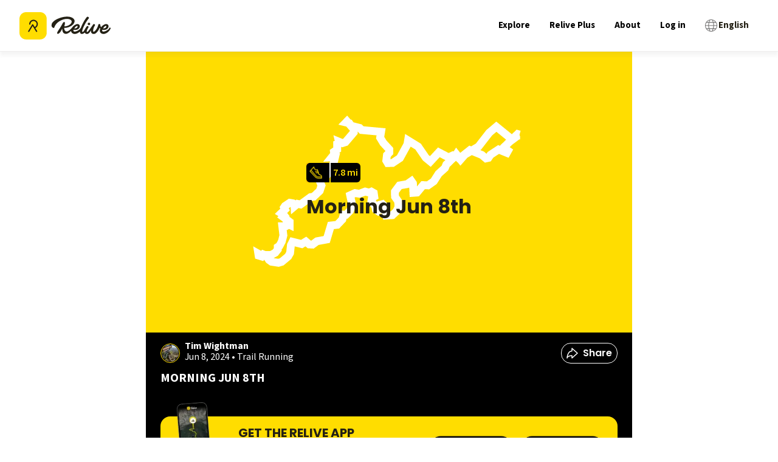

--- FILE ---
content_type: text/html; charset=utf-8
request_url: https://www.relive.com/view/vRO7exBN9Kq
body_size: 87012
content:
<!DOCTYPE html><html lang="en" class="__variable_44151c __variable_1fdbab" data-browser="Mozilla/5.0 (Macintosh; Intel Mac OS X 10_15_7) AppleWebKit/537.36 (KHTML, like Gecko) Chrome/131.0.0.0 Safari/537.36; ClaudeBot/1.0; +claudebot@anthropic.com)"><head><meta charSet="utf-8"/><meta name="viewport" content="width=device-width, initial-scale=1"/><link rel="preload" as="image" imageSrcSet="https://img.relive.com/-/w:256/aHR0cHM6Ly93d3cucmVsaXZlLmNvbS9fbmV4dC9zdGF0aWMvbWVkaWEvbG9nby1yZWxpdmUtYmxhY2staWNvbi5iYzU1NzcyYy5zdmc= 1x, https://img.relive.com/-/w:384/aHR0cHM6Ly93d3cucmVsaXZlLmNvbS9fbmV4dC9zdGF0aWMvbWVkaWEvbG9nby1yZWxpdmUtYmxhY2staWNvbi5iYzU1NzcyYy5zdmc= 2x"/><link rel="preload" as="image" imageSrcSet="https://img.relive.com/-/w:32/aHR0cHM6Ly93d3cucmVsaXZlLmNvbS9fbmV4dC9zdGF0aWMvbWVkaWEvbG9nby1yZWxpdmUtd2l0aG91dC10ZXh0LjU5ZmNlNGEyLnN2Zw== 1x, https://img.relive.com/-/w:64/aHR0cHM6Ly93d3cucmVsaXZlLmNvbS9fbmV4dC9zdGF0aWMvbWVkaWEvbG9nby1yZWxpdmUtd2l0aG91dC10ZXh0LjU5ZmNlNGEyLnN2Zw== 2x"/><link rel="preload" as="image" imageSrcSet="https://img.relive.com/-/w:64/aHR0cHM6Ly93d3cucmVsaXZlLmNvbS9fbmV4dC9zdGF0aWMvbWVkaWEvYXBwX3JhdGluZy41NTZkZjE0Mi5zdmc= 1x, https://img.relive.com/-/w:128/aHR0cHM6Ly93d3cucmVsaXZlLmNvbS9fbmV4dC9zdGF0aWMvbWVkaWEvYXBwX3JhdGluZy41NTZkZjE0Mi5zdmc= 2x"/><link rel="preload" as="image" imageSrcSet="https://img.relive.com/-/w:32/aHR0cHM6Ly93d3cucmVsaXZlLmNvbS9fbmV4dC9zdGF0aWMvbWVkaWEvcnVubmluZy42MjY3ZDEyOS5wbmc= 1x, https://img.relive.com/-/w:64/aHR0cHM6Ly93d3cucmVsaXZlLmNvbS9fbmV4dC9zdGF0aWMvbWVkaWEvcnVubmluZy42MjY3ZDEyOS5wbmc= 2x"/><style data-precedence="next" data-href="/_next/static/css/dc077f91c17b514d.css /_next/static/css/41a84bd4ca112974.css /_next/static/css/a9e6367ba522b013.css /_next/static/css/461642dd66f9a0b1.css /_next/static/css/2c178a39e026dc43.css /_next/static/css/41d394275060601d.css /_next/static/css/e8176e506c0cfbbe.css /_next/static/css/7c2fa0ba04add17c.css /_next/static/css/15eee1394ca6a5f9.css /_next/static/css/15df8da9131286f9.css /_next/static/css/3c53320bbc3331bb.css /_next/static/css/61fe5d49042ef876.css /_next/static/css/db8a5614d89477bd.css /_next/static/css/e4c3624ad4b96f47.css /_next/static/css/d923f5ea9aff4114.css /_next/static/css/eabec653285530de.css /_next/static/css/e8984f006762ee0a.css /_next/static/css/74618e868f6ae2e3.css /_next/static/css/fc0d1407b96d5e8c.css /_next/static/css/237a6c1578a163c5.css">@font-face{font-family:Source Sans\ 3;font-style:normal;font-weight:200 900;font-display:swap;src:url(/_next/static/media/88da59c891d37117-s.woff2) format("woff2");unicode-range:u+0460-052f,u+1c80-1c8a,u+20b4,u+2de0-2dff,u+a640-a69f,u+fe2e-fe2f}@font-face{font-family:Source Sans\ 3;font-style:normal;font-weight:200 900;font-display:swap;src:url(/_next/static/media/1e377d93cbdd6b44-s.woff2) format("woff2");unicode-range:u+0301,u+0400-045f,u+0490-0491,u+04b0-04b1,u+2116}@font-face{font-family:Source Sans\ 3;font-style:normal;font-weight:200 900;font-display:swap;src:url(/_next/static/media/36d711d427a06e51-s.woff2) format("woff2");unicode-range:u+1f??}@font-face{font-family:Source Sans\ 3;font-style:normal;font-weight:200 900;font-display:swap;src:url(/_next/static/media/f1f7cdf240180e28-s.woff2) format("woff2");unicode-range:u+0370-0377,u+037a-037f,u+0384-038a,u+038c,u+038e-03a1,u+03a3-03ff}@font-face{font-family:Source Sans\ 3;font-style:normal;font-weight:200 900;font-display:swap;src:url(/_next/static/media/55fbdf033607a0e1-s.woff2) format("woff2");unicode-range:u+0102-0103,u+0110-0111,u+0128-0129,u+0168-0169,u+01a0-01a1,u+01af-01b0,u+0300-0301,u+0303-0304,u+0308-0309,u+0323,u+0329,u+1ea0-1ef9,u+20ab}@font-face{font-family:Source Sans\ 3;font-style:normal;font-weight:200 900;font-display:swap;src:url(/_next/static/media/b6a6f0b43d027304-s.woff2) format("woff2");unicode-range:u+0100-02ba,u+02bd-02c5,u+02c7-02cc,u+02ce-02d7,u+02dd-02ff,u+0304,u+0308,u+0329,u+1d00-1dbf,u+1e00-1e9f,u+1ef2-1eff,u+2020,u+20a0-20ab,u+20ad-20c0,u+2113,u+2c60-2c7f,u+a720-a7ff}@font-face{font-family:Source Sans\ 3;font-style:normal;font-weight:200 900;font-display:swap;src:url(/_next/static/media/9cf9c6e84ed13b5e-s.p.woff2) format("woff2");unicode-range:u+00??,u+0131,u+0152-0153,u+02bb-02bc,u+02c6,u+02da,u+02dc,u+0304,u+0308,u+0329,u+2000-206f,u+20ac,u+2122,u+2191,u+2193,u+2212,u+2215,u+feff,u+fffd}@font-face{font-family:Source Sans\ 3 Fallback;src:local("Arial");ascent-override:109.21%;descent-override:42.66%;line-gap-override:0.00%;size-adjust:93.76%}.__className_1fdbab{font-family:Source Sans\ 3,Source Sans\ 3 Fallback;font-style:normal}.__variable_1fdbab{--font-source-sans-pro:"Source Sans 3","Source Sans 3 Fallback"}@font-face{font-family:Poppins;font-style:normal;font-weight:400;font-display:swap;src:url(/_next/static/media/034d78ad42e9620c-s.woff2) format("woff2");unicode-range:u+0900-097f,u+1cd0-1cf9,u+200c-200d,u+20a8,u+20b9,u+20f0,u+25cc,u+a830-a839,u+a8e0-a8ff,u+11b00-11b09}@font-face{font-family:Poppins;font-style:normal;font-weight:400;font-display:swap;src:url(/_next/static/media/fe0777f1195381cb-s.woff2) format("woff2");unicode-range:u+0100-02ba,u+02bd-02c5,u+02c7-02cc,u+02ce-02d7,u+02dd-02ff,u+0304,u+0308,u+0329,u+1d00-1dbf,u+1e00-1e9f,u+1ef2-1eff,u+2020,u+20a0-20ab,u+20ad-20c0,u+2113,u+2c60-2c7f,u+a720-a7ff}@font-face{font-family:Poppins;font-style:normal;font-weight:400;font-display:swap;src:url(/_next/static/media/eafabf029ad39a43-s.p.woff2) format("woff2");unicode-range:u+00??,u+0131,u+0152-0153,u+02bb-02bc,u+02c6,u+02da,u+02dc,u+0304,u+0308,u+0329,u+2000-206f,u+20ac,u+2122,u+2191,u+2193,u+2212,u+2215,u+feff,u+fffd}@font-face{font-family:Poppins;font-style:normal;font-weight:600;font-display:swap;src:url(/_next/static/media/29e7bbdce9332268-s.woff2) format("woff2");unicode-range:u+0900-097f,u+1cd0-1cf9,u+200c-200d,u+20a8,u+20b9,u+20f0,u+25cc,u+a830-a839,u+a8e0-a8ff,u+11b00-11b09}@font-face{font-family:Poppins;font-style:normal;font-weight:600;font-display:swap;src:url(/_next/static/media/c3bc380753a8436c-s.woff2) format("woff2");unicode-range:u+0100-02ba,u+02bd-02c5,u+02c7-02cc,u+02ce-02d7,u+02dd-02ff,u+0304,u+0308,u+0329,u+1d00-1dbf,u+1e00-1e9f,u+1ef2-1eff,u+2020,u+20a0-20ab,u+20ad-20c0,u+2113,u+2c60-2c7f,u+a720-a7ff}@font-face{font-family:Poppins;font-style:normal;font-weight:600;font-display:swap;src:url(/_next/static/media/0484562807a97172-s.p.woff2) format("woff2");unicode-range:u+00??,u+0131,u+0152-0153,u+02bb-02bc,u+02c6,u+02da,u+02dc,u+0304,u+0308,u+0329,u+2000-206f,u+20ac,u+2122,u+2191,u+2193,u+2212,u+2215,u+feff,u+fffd}@font-face{font-family:Poppins;font-style:normal;font-weight:700;font-display:swap;src:url(/_next/static/media/29a4aea02fdee119-s.woff2) format("woff2");unicode-range:u+0900-097f,u+1cd0-1cf9,u+200c-200d,u+20a8,u+20b9,u+20f0,u+25cc,u+a830-a839,u+a8e0-a8ff,u+11b00-11b09}@font-face{font-family:Poppins;font-style:normal;font-weight:700;font-display:swap;src:url(/_next/static/media/a1386beebedccca4-s.woff2) format("woff2");unicode-range:u+0100-02ba,u+02bd-02c5,u+02c7-02cc,u+02ce-02d7,u+02dd-02ff,u+0304,u+0308,u+0329,u+1d00-1dbf,u+1e00-1e9f,u+1ef2-1eff,u+2020,u+20a0-20ab,u+20ad-20c0,u+2113,u+2c60-2c7f,u+a720-a7ff}@font-face{font-family:Poppins;font-style:normal;font-weight:700;font-display:swap;src:url(/_next/static/media/b957ea75a84b6ea7-s.p.woff2) format("woff2");unicode-range:u+00??,u+0131,u+0152-0153,u+02bb-02bc,u+02c6,u+02da,u+02dc,u+0304,u+0308,u+0329,u+2000-206f,u+20ac,u+2122,u+2191,u+2193,u+2212,u+2215,u+feff,u+fffd}@font-face{font-family:Poppins Fallback;src:local("Arial");ascent-override:93.62%;descent-override:31.21%;line-gap-override:8.92%;size-adjust:112.16%}.__className_44151c{font-family:Poppins,Poppins Fallback;font-style:normal}.__variable_44151c{--font-poppins:"Poppins","Poppins Fallback"}.popup-content{margin:auto;background:#fff;width:50%;padding:5px;border:1px solid #d7d7d7}[role=tooltip].popup-content{width:200px;box-shadow:0 0 3px rgba(0,0,0,.16);border-radius:5px}.popup-overlay{background:rgba(0,0,0,.5)}[data-popup=tooltip].popup-overlay{background:transparent}.popup-arrow{filter:drop-shadow(0 -3px 3px rgba(0,0,0,.16));color:#fff;stroke-width:2px;stroke:#d7d7d7;stroke-dasharray:30px;stroke-dashoffset:-54px;left:0;right:0;top:0;bottom:0}footer{margin-top:auto}#footer-bottom{background:#242115;padding:2rem}#footer-bottom .footer-bottom-content{display:flex;justify-content:space-between;align-items:center;max-width:75rem;margin:0 auto}#footer-bottom a,#footer-bottom p{color:#fff;font-size:12px;margin:0;padding:0;display:inline}#footer-bottom a{margin-right:25px}#footer-bottom a,#footer-bottom a:hover{text-decoration:none}@media screen and (min-width:900px){#footer-bottom{padding:4rem 2rem}}#footer-top{background:#fd0;padding:2rem 0}#footer-top .grid-container{padding:0 1rem;display:grid;grid-template-columns:repeat(2,1fr);grid-column-gap:2rem;column-gap:2rem}#footer-top .logo-relive{display:block;max-width:100px;margin-bottom:1.5rem}#footer-top .link-social{display:inline-block;width:30px;margin-right:7px;margin-bottom:2rem}#footer-top .footer-section-header{font-family:var(--font-poppins),arial,sans-serif!important;text-align:left;margin-top:0;margin-bottom:1rem;text-transform:uppercase}#footer-top ul{list-style-type:none;-webkit-padding-start:0;padding-inline-start:0;margin-left:0}#footer-top ul li{margin-bottom:.5rem}#footer-top ul a{color:#000;font-size:1.125rem}#footer-top ul a,#footer-top ul a:hover{text-decoration:none}@media screen and (min-width:900px){#footer-top .grid-container{max-width:79rem;margin:0 auto;padding:0;row-gap:2rem;grid-template-columns:repeat(3,1fr)}#footer-top .grid-container>div{padding:0 2rem}}@media screen and (min-width:1024px){#footer-top{padding:4rem 0}#footer-top .cell{padding:0 2rem}#footer-top .logo-relive{max-width:125px;margin-bottom:2rem}#footer-top .link-social{width:36px;margin-right:10px}#footer-top .footer-section-header{font-size:1.5625rem}}.modal-container.alert-modal{padding:1.5rem}.modal-container.alert-modal .modal-title{margin:0 0 .5rem}.modal-container.alert-modal .modal-text{margin:0 0 2.5rem}.modal-container.alert-modal .modal-container{padding:1.5rem}@media screen and (max-width:899px){.modal-container.alert-modal .modal-buttons.vertical{flex-direction:column;align-items:stretch;text-align:center;gap:1rem}}.modal-container{background:#fff;position:fixed;z-index:4;left:0;right:0;bottom:0;width:100%}.modal-container .modal-buttons{display:flex;align-items:center;justify-content:flex-end;gap:2rem}.modal-container .modal-buttons .btn{margin:0;height:2.5rem;border-radius:1.5rem}.modal-container .modal-title{font-family:var(--font-source-sans-pro),arial,sans-serif}@media screen and (min-width:900px){.modal-container{top:50%;left:50%;transform:translate(-50%,-50%);border-radius:8px;height:-moz-fit-content;height:fit-content;max-height:90vh;width:457px;max-width:90%}}.modal-background{background-color:rgba(0,0,0,.75);position:fixed;width:100%;height:100vh;bottom:0;left:0;z-index:4}.FeaturesListSection_container__EeKw9{background-color:#242115;padding:4rem 1rem}.FeaturesListSection_wrapper__fQIFs{max-width:250px;margin-left:auto;margin-right:auto}@media screen and (min-width:900px){.FeaturesListSection_wrapper__fQIFs{max-width:320px}}.FeaturesListSection_logo__T97X2{width:110px}@media screen and (min-width:900px){.FeaturesListSection_logo__T97X2{width:140px}}.FeaturesListSection_title__GCH_A{font-size:1.5em;font-weight:700}.FeaturesListSection_list__z1tbM{padding:0;margin:1rem 1.25rem 1.25rem;font-size:1em;line-height:1.6;color:#fd0;-webkit-padding-start:.5rem;padding-inline-start:.5rem;text-align:left}.FeaturesListSection_list__z1tbM li{margin-bottom:.5rem;color:#fff;padding-left:1rem}.FeaturesListSection_app-buttons__1B5Mn img{width:150px}.FeaturesSection_container__FN9R4{display:flex;justify-content:space-around;background-color:#f7f7f7;align-items:center;flex-direction:column}@media screen and (min-width:900px){.FeaturesSection_container__FN9R4{flex-direction:row}}.FeaturesSection_container__FN9R4 p{font-size:1.25rem}.FeaturesSection_item__px7TB{text-align:center;padding:4rem 12.5%}@media screen and (min-width:900px){.FeaturesSection_item__px7TB{max-width:33%;padding:4rem}}@media screen and (max-width:899px){.FeaturesSection_item__px7TB:nth-child(2){padding:0 12.5%}}.FeaturesSection_title__ruOWP{margin:2rem 0 1.25rem;text-transform:uppercase}.GetOutThereSection_app-buttons__isLbS{justify-content:center}.GetOutThereSection_app-buttons__isLbS .store-btn{max-width:150px}.GetOutThereSection_button-title__yLiRD{font-size:1.25rem;margin-bottom:1rem}.HomeBlocks_container__slXJm{display:flex;flex-direction:column;height:auto}@media screen and (min-width:900px){.HomeBlocks_container__slXJm{flex-direction:row}}.HomeBlocks_container__slXJm button{padding:.625rem;width:100%;border-radius:21px}@media screen and (min-width:900px){.HomeBlocks_row-reverse__auaUp{flex-direction:row-reverse}}.HomeBlocks_left-section__OO3zZ{width:100%;position:relative}@media screen and (min-width:900px){.HomeBlocks_left-section__OO3zZ{width:50%}}.HomeBlocks_block-image__tyeQh{width:100%;height:100%;object-fit:cover}.HomeBlocks_right-section__Zm2v_{position:relative;display:flex;flex-direction:column;justify-content:center;text-align:center;padding:10% 7.5%;width:100%}@media screen and (min-width:900px){.HomeBlocks_right-section__Zm2v_{width:50%;padding:5% 7.5%}}.HomeBlocks_text-container__ZNHKc{padding:2rem 2rem 0;z-index:1;margin-top:-90px;background:#fff}@media screen and (min-width:900px){.HomeBlocks_text-container__ZNHKc{text-align:center;z-index:1;padding:10% 7.5%;margin-top:0}}.HomeBlocks_heading__Lt_zy{font-size:1.875rem;text-transform:uppercase;line-height:1.1}@media screen and (min-width:900px){.HomeBlocks_heading__Lt_zy{font-size:2.5rem}}.HomeBlocks_description__ZIvqc{margin:1.5rem 0;font-size:1.25rem}.HomeBlocks_app-buttons__kDs7L{align-items:center;justify-content:center}.HomeBlocks_app-buttons__kDs7L img{width:150px}.ActivityTypeFilters_container__ewAus .ActivityTypeFilters_filter__iFrB_{display:inline-block;text-transform:capitalize;border:1px solid #eeeded;color:#727171;font-size:.75rem;border-radius:4px;padding:.25rem 1rem}.ActivityTypeFilters_container__ewAus .ActivityTypeFilters_filter__iFrB_:not(:last-child){margin-right:.625rem}.ActivityTypeFilters_container__ewAus .ActivityTypeFilters_filter__iFrB_.ActivityTypeFilters_active__rexst{background-color:#00aceb;color:#fff;font-weight:700;border:none}.ActivityTypeFilters_container__ewAus .ActivityTypeFilters_hr__r0HRV{margin:1rem 0 .625rem}.Breadcrumbs_container__8bo5s{margin-bottom:1rem}.Breadcrumbs_container__8bo5s .Breadcrumbs_breadcrumb__U_6Ax{color:#727171;font-size:.875rem;display:inline-block;text-wrap:nowrap;text-decoration:underline}.Breadcrumbs_container__8bo5s .Breadcrumbs_breadcrumb__U_6Ax:not(:last-child):after{content:"/";display:inline-block;margin:0 5px}.Breadcrumbs_container__8bo5s .Breadcrumbs_breadcrumb__U_6Ax:last-child{font-weight:700;text-decoration:none}.Breadcrumbs_container__8bo5s .Breadcrumbs_foldable__hozCI{display:none}@media screen and (min-width:900px){.Breadcrumbs_container__8bo5s .Breadcrumbs_foldable__hozCI{display:inline-block}.Breadcrumbs_container__8bo5s .Breadcrumbs_folder__u1yt0{display:none}}.Breadcrumbs_container__8bo5s .Breadcrumbs_unfolded__ibEC2 .Breadcrumbs_foldable__hozCI{display:inline-block}.Breadcrumbs_container__8bo5s .Breadcrumbs_unfolded__ibEC2 .Breadcrumbs_folder__u1yt0{display:none}.ContentSection_container__VACdL>p{margin-bottom:1.5rem;color:#727171}.HeaderBanner_header-banner__5M0ma{background:linear-gradient(180deg,rgba(0,0,0,0),rgba(0,0,0,.5) 62.52%);height:280px;margin:0 -16px;position:relative;width:calc(100% + 2*16px)}@media screen and (min-width:900px){.HeaderBanner_header-banner__5M0ma{height:400px}}.HeaderBanner_header-banner__5M0ma h1{bottom:0;color:#fff;margin:24px;position:absolute}.HeaderBanner_header-banner__5M0ma img{object-fit:cover;z-index:-1}.LocationTiles_location-tiles-container__421wo{--items-per-row:2;display:flex;flex-wrap:wrap;gap:8px}@media screen and (min-width:900px){.LocationTiles_location-tiles-container__421wo{--items-per-row:3}}.LocationTiles_location-tiles-container__421wo a{display:contents}.LocationTiles_location-tiles-container__421wo a:hover img{filter:brightness(.65)}.LocationTiles_location-tiles-container__421wo .LocationTiles_location-tile__nE2G3{align-items:center;border-radius:8px;box-shadow:0 4px 8px 0 rgba(36,33,21,.0588235294);display:flex;flex-grow:1;height:160px;justify-content:center;max-width:calc(100%/var(--items-per-row) - (var(--items-per-row) - 1)*8px/var(--items-per-row));overflow:hidden;padding:24px;position:relative;text-align:center;-webkit-user-select:none;-moz-user-select:none;user-select:none;width:calc(100%/var(--items-per-row) - (var(--items-per-row) - 1)*8px/var(--items-per-row))}@media screen and (min-width:900px){.LocationTiles_location-tiles-container__421wo .LocationTiles_location-tile__nE2G3{border-radius:12px;height:260px}}.LocationTiles_location-tiles-container__421wo .LocationTiles_location-tile__nE2G3 h3{color:#fff;font-size:1rem}@media screen and (min-width:900px){.LocationTiles_location-tiles-container__421wo .LocationTiles_location-tile__nE2G3 h3{font-size:1.75rem}}.LocationTiles_location-tiles-container__421wo .LocationTiles_location-tile__nE2G3 img{filter:brightness(.7);object-fit:cover;position:absolute;z-index:-1;background-color:#eeeded}.loader{width:3.125rem;height:3.125rem}@media screen and (min-width:900px){.loader{width:4.375rem;height:4.375rem}}.loader-wrapper{height:26.875rem;display:flex;justify-content:center;align-items:center}.HeaderSection_header-wrapper__zili0{padding:1rem 1rem 4rem;position:relative;background:linear-gradient(180deg,#fff 0,#fff 25%,#fd0 0,#fd0)}@media screen and (min-width:900px){.HeaderSection_header-wrapper__zili0{padding:1.25rem 1.25rem 4rem}}.HeaderSection_header-image__6RgtO{position:relative;min-height:500px;width:100%;height:auto;max-width:100%;background-size:cover;max-height:65vh;background-repeat:no-repeat;background-position:50%;background-image:url(/_next/static/media/background-mobile.ff0f7c00.jpg)}@media screen and (min-width:900px){.HeaderSection_header-image__6RgtO{max-height:55vh;background-image:url(/_next/static/media/background.23749d52.jpg)}}.HeaderSection_header-image__6RgtO h1{color:#fff;line-height:1;margin-bottom:1rem;margin-top:2rem;font-size:1.5rem;text-align:center;white-space:pre-line}@media screen and (min-width:900px){.HeaderSection_header-image__6RgtO h1{font-size:3rem;text-align:left}}.HeaderSection_header-image__6RgtO:before{content:"";width:100%;height:20vh;top:0;left:0;position:absolute;opacity:.21;background-image:linear-gradient(-180deg,#000,rgba(255,255,255,0) 50%)}.HeaderSection_content__cMuCR{padding-top:2rem;justify-content:center;display:flex;flex-flow:column;z-index:1;position:relative}@media screen and (min-width:900px){.HeaderSection_content__cMuCR{padding-left:6rem;padding-top:6rem}}.HeaderSection_content__cMuCR button{width:50%;margin:0 auto;border-radius:21px;padding:.625rem}.HeaderSection_app-buttons__I_hyd img{width:150px}@media screen and (max-width:899px){.HeaderSection_app-buttons__I_hyd{align-items:center;justify-content:center}}@media screen and (min-width:900px){.HeaderSection_text-content__Ye1MC{margin-left:2rem}}@media screen and (max-width:899px){.HeaderSection_text-content__Ye1MC{text-align:center}}.HeaderSection_description-content__QDHgA{display:flex;justify-content:center;padding:0 2rem}@media screen and (max-width:899px){.HeaderSection_description-content__QDHgA{flex-direction:column}}@media screen and (min-width:900px){.HeaderSection_description-content__QDHgA{align-items:flex-end;padding:0 4rem}}.HeaderSection_description-content__QDHgA h2{font-size:2rem;text-transform:uppercase;line-height:1.1;margin-top:2rem}@media screen and (min-width:900px){.HeaderSection_description-content__QDHgA h2{font-size:2.5rem;width:20rem}}.HeaderSection_description-content__QDHgA p{max-width:15rem;font-size:1.25rem;line-height:1.6;margin:.75rem auto 1.5rem}@media screen and (min-width:900px){.HeaderSection_description-content__QDHgA p{margin-left:0}}.HeaderSection_device-wrapper__QEZV_{z-index:1;position:relative;text-align:center;width:290px;max-width:100%}@media screen and (max-width:899px){.HeaderSection_device-wrapper__QEZV_{margin:0 auto}}.HeaderSection_device-image__bT6nF{margin-top:-14rem;max-width:90%}@media screen and (min-width:900px){.HeaderSection_device-image__bT6nF{margin-top:-6rem}}.HeaderSection_device-video__GlO71{position:absolute;top:-8rem;left:0;box-shadow:0 10px 20px rgba(0,0,0,.19),0 6px 6px rgba(0,0,0,.23)}@media screen and (min-width:900px){.HeaderSection_device-video__GlO71{top:-1rem}}.DownloadAppQRCode_download-app-qr-code-container__QK3cf{margin:4px}.DownloadAppQRCode_download-app-qr-code-container__QK3cf .DownloadAppQRCode_download-app-qr-code__dGDJv{height:auto;max-width:100%;width:100%}.ExploreActivityCard_card-container__874zA{border-radius:8px;box-shadow:1px 2px 24px 4px rgba(36,33,21,.06);overflow:hidden;display:block}.ExploreActivityCard_card-container__874zA .ExploreActivityCard_thumbnail-container__Szoo0{display:block;position:relative;height:10.5rem;width:100%}.ExploreActivityCard_card-container__874zA .ExploreActivityCard_thumbnail-container__Szoo0 img{object-fit:cover}.ExploreActivityCard_card-container__874zA .ExploreActivityCard_thumbnail-container__Szoo0 .ExploreActivityCard_video-play-button__QgjZ5{position:absolute;top:50%;left:50%;transform:translate(-50%,-50%);width:2.5rem;height:2.5rem;-webkit-backdrop-filter:blur(2px);backdrop-filter:blur(2px);border-radius:100%;background-color:rgba(36,33,21,.1);overflow:hidden}.ExploreActivityCard_card-container__874zA .ExploreActivityCard_thumbnail-container__Szoo0 .ExploreActivityCard_video-3d-label__qAZCJ{background:#242115;border-radius:32px;color:#fff;font-family:var(--font-poppins),arial,sans-serif;font-size:12px;font-weight:600;line-height:16px;margin:12px;padding:4px 10px;pointer-events:none;position:absolute;text-transform:uppercase;-webkit-user-select:none;-moz-user-select:none;user-select:none}@media screen and (min-width:900px){.ExploreActivityCard_card-container__874zA .ExploreActivityCard_thumbnail-container__Szoo0 .ExploreActivityCard_video-3d-label__qAZCJ{font-size:16px;padding:12px 16px}}.ExploreActivityCard_card-container__874zA .ExploreActivityCard_activity-content__XmUxR .ExploreActivityCard_name-avatar-container__4jZpa{display:flex;align-items:flex-start}.ExploreActivityCard_card-container__874zA .ExploreActivityCard_activity-content__XmUxR .ExploreActivityCard_name-avatar-container__4jZpa .ExploreActivityCard_profile-link__sFbbJ{display:flex;gap:.5rem;align-items:flex-start;padding-top:.75rem;padding-left:.75rem;padding-right:.5rem}@media screen and (min-width:900px){.ExploreActivityCard_card-container__874zA .ExploreActivityCard_activity-content__XmUxR .ExploreActivityCard_name-avatar-container__4jZpa .ExploreActivityCard_profile-link__sFbbJ{padding-top:1.5rem;padding-left:1.5rem}}.ExploreActivityCard_card-container__874zA .ExploreActivityCard_activity-content__XmUxR .ExploreActivityCard_name-avatar-container__4jZpa .ExploreActivityCard_avatar__wLrpv{border-radius:100%;margin-right:0}.ExploreActivityCard_card-container__874zA .ExploreActivityCard_activity-content__XmUxR .ExploreActivityCard_name-avatar-container__4jZpa p{font-size:.75rem;line-height:16px}.ExploreActivityCard_card-container__874zA .ExploreActivityCard_activity-content__XmUxR .ExploreActivityCard_name-avatar-container__4jZpa p.ExploreActivityCard_user-name___TvIr{font-weight:700;margin-bottom:-1px}.ExploreActivityCard_card-container__874zA .ExploreActivityCard_activity-content__XmUxR .ExploreActivityCard_name-avatar-container__4jZpa p.ExploreActivityCard_activity-date__HuWxc{color:#727171}.ExploreActivityCard_card-container__874zA .ExploreActivityCard_activity-content__XmUxR .ExploreActivityCard_name-avatar-container__4jZpa .ExploreActivityCard_type-link__zf_6u{flex-grow:1;padding-top:.75rem;padding-right:.75rem}@media screen and (min-width:900px){.ExploreActivityCard_card-container__874zA .ExploreActivityCard_activity-content__XmUxR .ExploreActivityCard_name-avatar-container__4jZpa .ExploreActivityCard_type-link__zf_6u{padding-top:1.5rem;padding-right:1.5rem}}.ExploreActivityCard_card-container__874zA .ExploreActivityCard_activity-content__XmUxR .ExploreActivityCard_name-avatar-container__4jZpa .ExploreActivityCard_type-link__zf_6u .ExploreActivityCard_type-tag__wxZWF{margin-left:auto}.ExploreActivityCard_card-container__874zA .ExploreActivityCard_activity-content__XmUxR .ExploreActivityCard_activity-link__Mh4t_{display:block;padding:1rem .75rem .75rem}@media screen and (min-width:900px){.ExploreActivityCard_card-container__874zA .ExploreActivityCard_activity-content__XmUxR .ExploreActivityCard_activity-link__Mh4t_{padding-right:1.5rem;padding-left:1.5rem;padding-bottom:1.5rem}}.ExploreActivityCard_card-container__874zA .ExploreActivityCard_activity-content__XmUxR .ExploreActivityCard_activity-link__Mh4t_ .ExploreActivityCard_activity-title__fHc98{font-weight:700}@media screen and (min-width:900px){.ExploreActivityCard_card-container__874zA .ExploreActivityCard_thumbnail-container__Szoo0{height:17.5rem;background-color:#eeeded}.ExploreActivityCard_card-container__874zA .ExploreActivityCard_thumbnail-container__Szoo0 .ExploreActivityCard_video-play-button__QgjZ5{height:4rem;width:4rem}.ExploreActivityCard_card-container__874zA .ExploreActivityCard_activity-content__XmUxR .ExploreActivityCard_name-avatar-container__4jZpa p.ExploreActivityCard_user-name___TvIr{font-size:1rem;margin-bottom:.1875rem}.ExploreActivityCard_card-container__874zA .ExploreActivityCard_activity-content__XmUxR .ExploreActivityCard_name-avatar-container__4jZpa p.ExploreActivityCard_activity-date__HuWxc{font-size:.875rem}.ExploreActivityCard_card-container__874zA .ExploreActivityCard_activity-content__XmUxR .ExploreActivityCard_name-avatar-container__4jZpa .ExploreActivityCard_type-tag__wxZWF{height:2rem;width:2.625rem}.ExploreActivityCard_card-container__874zA .ExploreActivityCard_activity-content__XmUxR .ExploreActivityCard_activity-title__fHc98{font-size:1.375rem}}.ExploreActivityCard_card-container__874zA.ExploreActivityCard_skeleton__xe21b .ExploreActivityCard_activity-content__XmUxR{min-height:8rem}.HorizontalImageListWithModal_container__QiEHP .HorizontalImageListWithModal_area-image-item__Peaoj{border-radius:12px;margin-right:.5rem;overflow:hidden;position:relative}.HorizontalImageListWithModal_container__QiEHP .HorizontalImageListWithModal_area-image-item__Peaoj:last-child{margin-right:1.5rem}@media screen and (min-width:900px){.HorizontalImageListWithModal_container__QiEHP .HorizontalImageListWithModal_area-image-item__Peaoj{cursor:pointer;margin-right:1rem}.HorizontalImageListWithModal_container__QiEHP .HorizontalImageListWithModal_area-image-item__Peaoj:last-child{margin-right:2rem}}.HorizontalImageListWithModal_container__QiEHP .HorizontalImageListWithModal_area-image-item__Peaoj.HorizontalImageListWithModal_small__ZFRXI{height:120px;width:144px;border-radius:8px}@media screen and (min-width:900px){.HorizontalImageListWithModal_container__QiEHP .HorizontalImageListWithModal_area-image-item__Peaoj.HorizontalImageListWithModal_small__ZFRXI{height:160px;width:184px}}.HorizontalImageListWithModal_container__QiEHP .HorizontalImageListWithModal_area-image-item__Peaoj.HorizontalImageListWithModal_small__ZFRXI .HorizontalImageListWithModal_profile-image__SU4qS{margin:12px}.HorizontalImageListWithModal_container__QiEHP .HorizontalImageListWithModal_area-image-item__Peaoj.HorizontalImageListWithModal_medium__10IPE{height:200px;width:240px}@media screen and (min-width:900px){.HorizontalImageListWithModal_container__QiEHP .HorizontalImageListWithModal_area-image-item__Peaoj.HorizontalImageListWithModal_medium__10IPE{height:280px;width:400px}}.HorizontalImageListWithModal_container__QiEHP .HorizontalImageListWithModal_area-image-item__Peaoj.HorizontalImageListWithModal_skeleton__T8ihO{background-color:#eeeded}.HorizontalImageListWithModal_container__QiEHP .HorizontalImageListWithModal_area-image-item__Peaoj .HorizontalImageListWithModal_image__s_i0W{object-fit:cover;-webkit-user-select:none;-moz-user-select:none;user-select:none;background-color:#eeeded}.HorizontalImageListWithModal_container__QiEHP .HorizontalImageListWithModal_area-image-item__Peaoj .HorizontalImageListWithModal_profile-image__SU4qS{bottom:0;border:1px solid #fff;box-shadow:0 0 1px 1px #fff;left:0;margin:12px;pointer-events:none;position:absolute;background-color:#eeeded}@media screen and (min-width:900px){.HorizontalImageListWithModal_container__QiEHP .HorizontalImageListWithModal_area-image-item__Peaoj .HorizontalImageListWithModal_profile-image__SU4qS{height:32px;margin:24px;width:32px}}.FullScreenMedia_full-screen-item__fgG_t{display:flex;justify-content:center}.FullScreenMedia_full-screen-media-item__c21i0{max-height:100vh;max-width:100%;width:auto}.FullScreenMedia_full-screen-media-item__c21i0 img{object-fit:contain}@media screen and (min-width:900px){.FullScreenMedia_full-screen-media-item__c21i0 img{max-width:calc(100vw - 13rem);left:0;right:0;margin-left:auto;margin-right:auto}}.FullScreenMedia_caption__QiaQ1{bottom:0;margin:0;padding:16px;position:absolute;width:100%;z-index:1}.FullScreenMedia_caption__QiaQ1 p{color:#fff}.FullScreenMedia_gradient-background__he0jm{background:linear-gradient(0deg,rgba(36,33,21,0) 89.66%,rgba(36,33,21,.9)),linear-gradient(0deg,rgba(36,33,21,.9),rgba(36,33,21,0) 15.95%);height:100%;pointer-events:none;position:absolute;top:0;width:100%}.FullScreenMedia_header__HMW9e{align-items:center;display:flex;flex-direction:row;justify-content:space-between;padding:16px;position:absolute;top:0;width:100%;z-index:1}.FullScreenMedia_user-details__saHPM{display:flex;flex-direction:row;gap:8px;align-items:center}.FullScreenMedia_profile-image__fHgFg{border:1px solid #fff;box-shadow:0 0 1px 1px #fff;margin:0}@media screen and (min-width:900px){.FullScreenMedia_profile-image__fHgFg{height:40px;width:40px}}.FullScreenMedia_user-name__3Gy__{color:#fff;font-size:14px}.FullScreenMedia_close-media-modal-btn-container__HPn82{display:flex}.FullScreenMedia_close-media-modal-btn__vWAYA{z-index:10}.FullScreenMedia_close-media-modal-btn__vWAYA img{display:block}@media screen and (min-width:900px){.FullScreenMedia_close-media-modal-btn__vWAYA img{height:27px;width:27px}}.text-button{margin:0;color:#00aceb;font-weight:600;cursor:pointer;font-size:.875rem;font-family:var(--font-poppins),arial,sans-serif}.text-button.disabled{color:#c2bfbf;cursor:default}.text-button.underline{text-decoration:underline}.text-button:hover{color:#049cdb}.text-button:active{color:#00aceb}.DetailsToggle_details__7R87h{transition:visibility 0s,opacity .3s linear;opacity:0;visibility:hidden;max-height:0;overflow:hidden}.DetailsToggle_visible__oQ18M{opacity:1;visibility:visible;transition:visibility 0s,opacity .3s linear,max-height .5s ease-in-out}.DetailsToggle_hidden__ivWG4{opacity:0;visibility:hidden;max-height:0}.DetailsToggle_truncate__4GWLA{display:-webkit-box;-webkit-line-clamp:3;-webkit-box-orient:vertical;overflow:hidden}.navbar-container{height:5.3125rem;width:100%;padding:1rem;box-sizing:border-box;overflow:hidden;border-bottom:1px solid #eeeded;display:flex;justify-content:space-between;align-items:center;z-index:3;background-color:#fff}.navbar-container .nav-relive-logo{width:150px}.navbar-container .nav-reels-logo,.navbar-container .navbar-links{display:none}.navbar-container.navbar-sticky{position:fixed;left:0;top:0;box-shadow:0 6px 6px 0 rgba(114,113,113,.0784313725)}.navbar-container.navbar-sticky~.sticky-navbar-dummy{width:100%;height:5.3125rem}.navbar-container .navbar-appstore img{max-width:120px;margin-right:0}.hamburger-icon{width:28.8px;display:block}.hamburger-icon .bar{width:100%;height:0;border:2px solid #000;background:#000;border-radius:7px;transition:all .3s ease-in-out;margin:4px auto}.hamburger-icon .bar:first-of-type{margin-top:0}.hamburger-icon .bar:last-of-type{margin-bottom:0}.hamburger-icon.active .bar:nth-child(2){opacity:0}.hamburger-icon.active .bar:first-child{transform:translateY(8px) rotate(45deg)}.hamburger-icon.active .bar:nth-child(3){transform:translateY(-8px) rotate(-45deg)}@media screen and (min-width:900px){.hamburger-icon{display:none}.navbar-container{padding:20px 2rem}.navbar-container .navbar-links{display:flex;align-items:center}.navbar-container .navbar-links .navbar-link,.navbar-container .navbar-links>*{font-size:15px;font-weight:700}.navbar-container .navbar-links>*{margin:0 1rem}.navbar-container .navbar-links .navbar-link{margin:0;cursor:pointer}}.navbar-links>*{color:#000;cursor:pointer}.navbar-links>:hover{color:#000}.nav-sidebar-outer-container{position:fixed;width:100%;height:100vh;left:0;top:0;padding:0;z-index:4}.nav-sidebar-outer-container.closed{display:none}.nav-sidebar-outer-container .nav-sidebar-container{margin:0;width:90%;height:100%;box-sizing:border-box;background:#fff;padding:1rem;position:relative}.nav-sidebar-outer-container .nav-sidebar-container .hamburger-icon{left:1.5rem;top:4rem;position:absolute}.nav-sidebar-outer-container .nav-sidebar-container .nav-sidebar-main-content{max-width:90%;position:absolute;top:3.2rem;left:30%}.nav-sidebar-outer-container .nav-sidebar-container .nav-sidebar-main-content .sidebar-logo{width:100%;max-width:150px}.nav-sidebar-outer-container .nav-sidebar-container .nav-sidebar-main-content .navbar-links{padding-top:50px}.nav-sidebar-outer-container .nav-sidebar-container .nav-sidebar-main-content .navbar-links .navbar-link,.nav-sidebar-outer-container .nav-sidebar-container .nav-sidebar-main-content .navbar-links>*{font-size:23px;display:block;margin:.5rem 0;line-height:inherit}.nav-sidebar-outer-container .nav-sidebar-container .nav-sidebar-main-content .navbar-links .navbar-link .select-language-button,.nav-sidebar-outer-container .nav-sidebar-container .nav-sidebar-main-content .navbar-links>* .select-language-button{margin-top:75px}.nav-sidebar-outer-container .nav-sidebar-background{position:fixed;width:100%;height:100%;top:0;left:0;background-color:rgba(0,0,0,.75)}.mobile-container-left-side{display:flex;align-items:center}.mobile-container-left-side img{margin-left:1rem}.mobile-container-right-side{display:flex;align-items:center}.mobile-container-right-side img{margin-right:1rem}.nav-relive-logo-mobile{width:32px}.colored-button{background:linear-gradient(93.27deg,#ed33b9 -30.1%,#00aceb 107.88%)}.reels-navbar .nav-relive-logo-mobile{display:none}.reels-navbar .nav-reels-logo{display:block}@media screen and (max-width:899px){.reels-navbar .navbar-container{background-color:rgba(0,0,0,0);border-bottom:none;box-shadow:none}.reels-navbar .navbar-container .bar{border-color:#fff}.reels-navbar .navbar-container .mobile-container-left-side{width:100%;justify-content:space-between}.reels-navbar .mobile-container-right-side,.reels-navbar .sticky-navbar-dummy{display:none}}.nav-app-buttons .store-btn{width:115px}.language-modal{padding:1.5rem 1.25rem}.language-modal .language-option{color:#000;cursor:pointer}.language-modal .modal-content{max-width:90%;margin:auto}@media screen and (min-width:900px){.language-modal .modal-content{max-width:none;display:table}.language-modal .list-container{display:flex}}.language-modal .language-modal-title{text-align:left;font-weight:600;font-size:130%;color:#434242;margin-bottom:1.5em}@media screen and (max-width:899px){.language-modal .language-modal-title{border-bottom:1px solid #979797;margin-top:2em;margin-bottom:1em}}.language-modal .language-list{margin:0 0 1rem;padding:0}.language-modal .language-list li{text-align:left;width:100%;display:block;margin-top:0;margin-bottom:.5rem}.language-modal .language-list li p{text-align:left;font-size:em(16);font-weight:400;margin-bottom:0;line-height:1.6}@media screen and (max-width:899px){.language-modal .language-list li{margin-bottom:.5rem}}@media screen and (min-width:900px){.language-modal .language-list{display:inline-block;vertical-align:top}.language-modal .language-list li:last-of-type{margin-bottom:0}.language-modal .middle-list{border-left:1px solid #979797;border-right:1px solid #979797;margin:0 2rem;padding:0 2rem}}@media screen and (max-width:899px){.language-modal{height:100%}}.nav-sidebar-container .menu-modal,.navbar-container .menu-modal{background-color:rgba(0,0,0,.75)}.nav-sidebar-container .modal-content,.navbar-container .modal-content{padding:30px;max-width:90%}.nav-sidebar-container .menu-items,.navbar-container .menu-items{padding-top:50px}.nav-sidebar-container .language-modal-title,.navbar-container .language-modal-title{font-size:1.3rem}.nav-sidebar-container .modal-content{margin-left:inherit}body.modal-open{overflow:hidden}@media screen and (max-width:899px){body.modal-open{position:fixed}}.menu-items{list-style-type:none;padding-top:20px;position:absolute;left:25%}.menu-items li a{color:#000;font-size:23px}.menu-items .language-selector{padding-top:75px}.menu-items .menu-sub-items{padding-left:10px;color:#8a8a8a}.menu-items .menu-sub-items li a{color:#8a8a8a;font-size:16px}.modal{position:fixed;z-index:4;inset:0;overflow-y:auto;transform:translateZ(0);background-color:rgba(0,0,0,.75)}.modal h1{margin:0}@media screen and (min-width:900px){.modal{margin:0;max-width:100%;overflow:hidden}}.modal.hidden{animation:none}.modal-cell,.modal-table{height:100%;width:100%}.modal-content{position:relative;overflow:hidden;border-radius:10px;background-color:#fff;margin-left:auto;margin-right:auto;max-width:450px}.modal-content-wrapper{display:flex;justify-content:space-between;flex-direction:column;height:80%}.modal-header{text-align:center;font-weight:700;padding-top:10px;font-size:180%}.modal-header-only-mobile{display:none}.modal-close{cursor:pointer;display:none;float:right;text-decoration:none;font-size:2.6875rem;vertical-align:middle;line-height:.75;position:absolute;right:10px;padding-top:5px}.padding{padding:.5em 2em}.modal-close:before{content:"×"}@media screen and (max-width:899px){.modal{background:none;max-width:auto}.modal-header-only-mobile{display:block}.modal-close{display:inline}.modal-header{text-align:center;font-size:180%;font-weight:400}.modal-footer{position:absolute;left:0;bottom:0;width:100%}.modal-cell,.modal-table{display:block}.modal-cell{padding:0}.modal-content{max-width:none;height:100%;border-radius:0;overflow:auto}}.table-cell{display:table-cell;vertical-align:middle}.table{display:table;table-layout:fixed}.globe-icon{margin-right:.1rem}/*! normalize.css v8.0.1 | MIT License | github.com/necolas/normalize.css */html{-webkit-text-size-adjust:100%}main{display:block}h1{font-size:2em;margin:.67em 0}hr{box-sizing:content-box;height:0;overflow:visible}pre{font-family:monospace,monospace;font-size:1em}a{background-color:rgba(0,0,0,0)}abbr[title]{border-bottom:none;text-decoration:underline;-webkit-text-decoration:underline dotted;text-decoration:underline dotted}b,strong{font-weight:bolder}code,kbd,samp{font-family:monospace,monospace;font-size:1em}small{font-size:80%}sub,sup{font-size:75%;line-height:0;position:relative;vertical-align:baseline}sub{bottom:-.25em}sup{top:-.5em}img{border-style:none}button,input,optgroup,select,textarea{font-family:inherit;font-size:100%;line-height:1.15;margin:0}button,input{overflow:visible}button,select{text-transform:none}[type=button],[type=reset],[type=submit],button{-webkit-appearance:button}[type=button]::-moz-focus-inner,[type=reset]::-moz-focus-inner,[type=submit]::-moz-focus-inner,button::-moz-focus-inner{border-style:none;padding:0}[type=button]:-moz-focusring,[type=reset]:-moz-focusring,[type=submit]:-moz-focusring,button:-moz-focusring{outline:1px dotted ButtonText}fieldset{padding:.35em .75em .625em}legend{box-sizing:border-box;color:inherit;display:table;max-width:100%;padding:0;white-space:normal}progress{vertical-align:baseline}textarea{overflow:auto}[type=checkbox],[type=radio]{box-sizing:border-box;padding:0}[type=number]::-webkit-inner-spin-button,[type=number]::-webkit-outer-spin-button{height:auto}[type=search]{-webkit-appearance:textfield;outline-offset:-2px}[type=search]::-webkit-search-decoration{-webkit-appearance:none}::-webkit-file-upload-button{-webkit-appearance:button;font:inherit}details{display:block}summary{display:list-item}[hidden],template{display:none}*{font-family:var(--font-source-sans-pro),arial,sans-serif;color:#242115}h1,h2,h3,h4,h5,h6{font-family:var(--font-poppins),arial,sans-serif!important;font-weight:700!important;margin:0}label{display:block;font-family:var(--font-source-sans-pro),arial,sans-serif;font-weight:700}label .primary{font-size:.75rem}label .secondary{font-size:.625rem}.input-label{font-size:1rem;font-weight:400;color:#727171;display:block}h1{font-size:1.75rem}h2{font-size:1.375rem}h3,p{font-size:1rem}p{margin-bottom:0;margin-top:0;white-space:pre-line}a{line-height:inherit;cursor:pointer;text-decoration:none}a:focus,a:hover{color:#242115}.text-default{font-family:var(--font-source-sans-pro),arial,sans-serif;font-weight:400;font-size:1rem;line-height:1.25rem}.text-white{color:#fff}.text-gray{color:#c2bfbf}.text-big{font-size:1.1rem}.text-small{font-size:.875rem}.text-extra-small{font-size:.8rem;line-height:18px}@media screen and (max-width:899px){.text-extra-small{font-size:1rem;line-height:20px}}.subtext{font-size:.75rem}.text-lead{font-weight:700;font-size:1rem;line-height:1.25rem}.header{font-size:16px;color:#fd0}.button-label{font-family:var(--font-poppins),arial,sans-serif;font-weight:600;font-size:.875rem;line-height:1.5rem}.btn{outline-style:none;padding:.25rem 1.25rem;white-space:nowrap;text-decoration:none;cursor:pointer;background-color:#00aceb;border-radius:16px;display:flex;align-items:center;justify-content:center}.btn .button-label{color:#fff}@media(hover:hover){.btn:hover:not(.disabled){background-color:#049cdb;text-decoration:none}}.btn:active:not(.disabled){background-color:#00aceb}.btn.disabled{background-color:#eeeded;cursor:auto}.btn.disabled .button-label{color:#c2bfbf}.btn .btn-title{font-size:.875rem;font-family:Poppins,Arial,sans-serif;font-weight:600}.btn.btn-text{background-color:#fff;border:0;padding:.25rem .5rem}.btn.btn-text .button-label{color:#00aceb}@media(hover:hover){.btn.btn-text:hover{background-color:#fff}.btn.btn-text .button-label:hover{color:#049cdb}}.btn.btn-text.alert .button-label{color:#ef5c64}.btn.btn-text.alert .button-label:hover{color:#cf4c54}.btn.btn-text.secondary .button-label{color:#fd0}.btn.btn-text.secondary .button-label:hover{color:#e8c900}.btn.btn-outline{background-color:#fff;padding:.25rem .5rem;border:1px solid #00aceb}.btn.btn-outline.alert{border-color:#ef5c64}.btn.btn-outline.alert .button-label{color:#ef5c64}.btn.btn-outline.secondary{border-color:#fd0}.btn.btn-outline.secondary .button-label{color:#fd0}.btn.btn-outline .button-label{color:#00aceb}.btn.btn-outline.disabled{border:1px solid #c2bfbf}.btn.btn-outline.disabled .button-label{color:#c2bfbf}@media(hover:hover){.btn.btn-outline:hover:not(.disabled){background-color:rgba(0,172,235,.05)}.btn.btn-outline:hover.alert{background-color:#cf4c54}.btn.btn-outline:hover.secondary{background-color:#e8c900}}.btn.btn-outline:active:not(.disabled){background-color:#fff}.btn.btn-filled.alert{background-color:#ef5c64}.btn.btn-filled.alert:hover:not(.disabled){background-color:#cf4c54!important}.btn.btn-filled.alert:active:not(.disabled){background-color:#ef5c64!important}.btn.btn-filled.secondary{background-color:#fd0}.btn.btn-filled.secondary:hover:not(.disabled){background-color:#e8c900!important}.btn.btn-filled.secondary:active:not(.disabled){background-color:#fd0!important}.btn.btn-filled.secondary .button-label{color:#242115}.btn .btn-icon{margin-right:.5rem;height:18px;margin-top:-1px;margin-bottom:-1px}.btn .btn-icon.disabled{filter:brightness(0) saturate(100%) invert(88%) sepia(4%) saturate(101%) hue-rotate(314deg) brightness(89%) contrast(87%)}.btn .btn-loader{margin-right:.25rem;width:1.125rem;height:1.125rem}html{box-sizing:border-box;line-height:1.15}@media screen and (max-width:899px){html{overflow-x:hidden}}body{margin:0;padding:0;max-width:100%;overflow:hidden auto;font-weight:400;line-height:1.5;min-height:100vh;display:flex;flex-direction:column;-webkit-font-smoothing:antialiased}*,:after,:before{box-sizing:inherit}img{display:inline-block;vertical-align:middle;max-width:100%;height:auto}input,input[type=text],textarea{outline:none;border:1px solid #eeeded;border-radius:4px;padding:.5rem .625rem;width:100%;display:block;resize:vertical}input:hover,input[type=text]:hover,textarea:hover{border:1px solid #c2bfbf}input:disabled,input[type=text]:disabled,textarea:disabled{background-color:#eeeded;border:1px solid #c2bfbf}input:focus,input[type=text]:focus,textarea:focus{border:1px solid #00aceb}ul{list-style-type:none;padding:0;margin:0}button{background:none;color:inherit;border:none;padding:0;font:inherit;cursor:pointer;outline:inherit}.w-100{width:100%}.d-flex{display:flex}.d-block{display:block}.d-none{display:none}.text-center{text-align:center}.align-items-center{align-items:center}.justify-center{justify-content:center}.justify-start{justify-content:flex-start}.justify-end{justify-content:flex-end}.justify-evenly{justify-content:space-evenly}.justify-between{justify-content:space-between}.flex-column{flex-direction:column}.m-0{margin:0}.mx-0{margin:auto 0 0 auto}.my-0{margin:0 auto}.mb-0{margin-bottom:0}.mb-1{margin-bottom:.25rem}.mb-2{margin-bottom:.5rem}.mb-3{margin-bottom:.75rem}.mb-4{margin-bottom:1rem}.mt-0{margin-top:0}.mt-1{margin-top:.25rem}.mt-2{margin-top:.5rem}.mt-3{margin-top:.75rem}.mt-4{margin-top:1rem}.mr-0{margin-right:0}.mr-1{margin-right:.25rem}.mr-2{margin-right:.5rem}.mr-3{margin-right:.75rem}.mr-4{margin-right:1rem}.ml-0{margin-left:0}.ml-1{margin-left:.25rem}.ml-2{margin-left:.5rem}.ml-3{margin-left:.75rem}.ml-4{margin-left:1rem}.p-0{padding:0}.px-0{padding:auto 0 0 auto}.py-0{padding:0 auto}.pb-0{padding-bottom:0}.pb-1{padding-bottom:.25rem}.pb-2{padding-bottom:.5rem}.pb-3{padding-bottom:.75rem}.pb-4{padding-bottom:1rem}.pt-0{padding-top:0}.pt-1{padding-top:.25rem}.pt-2{padding-top:.5rem}.pt-3{padding-top:.75rem}.pt-4{padding-top:1rem}.pr-0{padding-right:0}.pr-1{padding-right:.25rem}.pr-2{padding-right:.5rem}.pr-3{padding-right:.75rem}.pr-4{padding-right:1rem}.pl-0{padding-left:0}.pl-1{padding-left:.25rem}.pl-2{padding-left:.5rem}.pl-3{padding-left:.75rem}.pl-4{padding-left:1rem}.full-width{width:100%}.object-fit-cover{object-fit:cover}@media screen and (min-width:900px){.hide-desktop{display:none!important}}@media screen and (max-width:899px){.hide-mobile{display:none!important}}.ios-only,html[data-browser*=Android] .hide-android,html[data-browser*=iPad] .hide-ios,html[data-browser*=iPhone] .hide-ios,html[data-browser*=iPod] .hide-ios{display:none}html[data-browser*=iPad] .ios-only,html[data-browser*=iPhone] .ios-only,html[data-browser*=iPod] .ios-only{display:block}.android-only{display:none}html[data-browser*=Android] .android-only{display:block}.no-scroll{overflow-y:hidden}.DownloadGpxButton_download-gpx-btn__iYehi{display:block}.DownloadGpxButton_download-gpx-btn__iYehi .btn{padding:.5rem 1rem;border-radius:2rem}@media screen and (min-width:900px){.DownloadGpxButton_download-gpx-btn__iYehi .btn{padding:.5rem 2rem}}.GpxDownloadPromoModal_modal-container__g08p5{width:400px;max-width:calc(100% - 3rem);box-sizing:border-box;top:50%;left:50%;transform:translate(-50%,-50%);border-radius:24px;height:-moz-fit-content;height:fit-content;overflow:hidden;padding:1.5rem}.GpxDownloadPromoModal_modal-container__g08p5 .GpxDownloadPromoModal_yellow-section__df_t5{background:#fd0;position:absolute;height:10rem;width:100%;z-index:-1;left:0;top:0}.GpxDownloadPromoModal_modal-container__g08p5 .GpxDownloadPromoModal_content__CWJZz{max-width:17.5rem;margin:0 auto;position:relative}.GpxDownloadPromoModal_modal-container__g08p5 .GpxDownloadPromoModal_phone-mockup__qdQyQ{margin:0 auto;display:block;height:200px;width:auto}.GpxDownloadPromoModal_modal-container__g08p5 .GpxDownloadPromoModal_close-icon__Wg8uy{position:absolute;top:1rem;right:1rem;cursor:pointer}.GpxDownloadPromoModal_modal-container__g08p5 li,.GpxDownloadPromoModal_modal-container__g08p5 p{line-height:1.25rem}.GpxDownloadPromoModal_modal-container__g08p5 ol{padding-left:1.5rem}.GpxDownloadPromoModal_modal-container__g08p5 ol li{margin-top:.75rem}.GpxDownloadPromoModal_modal-container__g08p5 .GpxDownloadPromoModal_appstore-buttons__EOgPe{justify-content:center;margin:1.5rem 0 .3rem}.GpxDownloadPromoModal_modal-container__g08p5 .GpxDownloadPromoModal_appstore-buttons__EOgPe .store-btn{height:2.5rem;width:8.75rem}.GpxDownloadPromoModal_modal-container__g08p5 .GpxDownloadPromoModal_appstore-buttons__EOgPe .store-btn &.ios{margin-right:.5rem}@media screen and (min-width:900px){.GpxDownloadPromoModal_modal-container__g08p5 h3{font-size:1.375rem;margin-bottom:1.5rem}}.MapGallery_container__chbPC{display:flex;margin-bottom:1rem}@media screen and (min-width:900px){.MapGallery_container__chbPC{gap:1rem}}.MapGallery_map__SQytZ{flex:1 1;position:relative}@media screen and (min-width:900px){.MapGallery_map__SQytZ{flex:0 0 60%}}.MapGallery_map__SQytZ #map{border-radius:.5rem}.MapGallery_gallery__6iOd9{display:grid;flex:1 1;position:relative;cursor:pointer}@media screen and (min-width:900px){.MapGallery_gallery__6iOd9{grid-template-columns:repeat(2,1fr);gap:10px}}.MapGallery_additional-media-icon__6cAQp{position:absolute;bottom:.5rem;right:.5rem}.MapGallery_image-wrapper__dMAt_{position:relative;overflow:hidden;height:150px}.MapGallery_image__SjQl_{width:100%;height:auto;display:block;border-radius:0 .5rem .5rem 0;object-fit:cover}@media screen and (min-width:900px){.MapGallery_image__SjQl_{border-radius:.5rem}}.MapGallery_avatar__i_sxA{position:absolute;bottom:.5rem;left:.5rem;background:#fff;border-radius:50%;padding:1px}.MapGallery_avatar__i_sxA img{width:32px;height:32px;border-radius:50%}.MapGallery_full-screen-carousel__meqZT .slider-overlay-container:not(.MapGallery_is-left__MjuiQ){right:0}@media screen and (min-width:900px){.MapGallery_full-screen-carousel__meqZT .slider-overlay-container:not(.MapGallery_is-left__MjuiQ){right:1.5rem}}.MapGallery_full-screen-carousel__meqZT .slider-overlay-container.is-left{left:0}@media screen and (min-width:900px){.MapGallery_full-screen-carousel__meqZT .slider-overlay-container.is-left{left:1.5rem}}.NavigationRouteCard_navigation-route-card__AdHJy{position:relative;display:block;border-radius:4px;box-shadow:1px 2px 24px 4px rgba(36,33,21,.06);overflow:hidden;flex-shrink:0;width:100%;margin-bottom:1.5rem}.NavigationRouteCard_navigation-route-card__AdHJy:last-child{margin-right:1.5rem}.NavigationRouteCard_navigation-route-card__AdHJy .NavigationRouteCard_grid-media-container__8GgCn{height:168px}.NavigationRouteCard_navigation-route-card__AdHJy .NavigationRouteCard_main-content__tbyvn{padding:.75rem}.NavigationRouteCard_navigation-route-card__AdHJy .NavigationRouteCard_main-content__tbyvn .NavigationRouteCard_title__Fi69T{font-weight:700;margin:.75rem 0 .5rem}.NavigationRouteCard_navigation-route-card__AdHJy .NavigationRouteCard_main-content__tbyvn .NavigationRouteCard_memories-count-container__xJXVt{margin-top:1rem;margin-bottom:2px;display:flex;align-items:center;gap:.75rem}.NavigationRouteCard_navigation-route-card__AdHJy .NavigationRouteCard_main-content__tbyvn .NavigationRouteCard_memories-count-container__xJXVt img{width:3.5rem;height:auto;filter:drop-shadow(0 2px 7px rgba(0,0,0,.12))}.NavigationRouteCard_navigation-route-card__AdHJy .NavigationRouteCard_main-content__tbyvn .NavigationRouteCard_memories-count-container__xJXVt .NavigationRouteCard_memories-count__zzkTH{font-weight:700;font-size:.875rem}.NavigationRouteCard_navigation-route-card__AdHJy .NavigationRouteCard_main-content__tbyvn .NavigationRouteCard_memories-count-container__xJXVt .NavigationRouteCard_memories-text__EZlrD{color:#727171;font-size:.75rem}@media screen and (min-width:900px){.NavigationRouteCard_navigation-route-card__AdHJy{display:grid;grid-template-columns:1fr 1fr;grid-gap:2rem;gap:2rem;padding:1rem;border-radius:8px;height:340px;box-sizing:border-box}.NavigationRouteCard_navigation-route-card__AdHJy .NavigationRouteCard_grid-media-container__8GgCn{height:100%;border-radius:8px;overflow:hidden}.NavigationRouteCard_navigation-route-card__AdHJy .NavigationRouteCard_grid-media-container__8GgCn .grid-media-container{height:100%}.NavigationRouteCard_navigation-route-card__AdHJy .NavigationRouteCard_main-content__tbyvn{padding:.5rem;display:flex;flex-direction:column;flex:1 1}.NavigationRouteCard_navigation-route-card__AdHJy .NavigationRouteCard_main-content__tbyvn .NavigationRouteCard_title__Fi69T{font-size:1.375rem;margin:1.5rem 0 1rem}.NavigationRouteCard_navigation-route-card__AdHJy .NavigationRouteCard_main-content__tbyvn .NavigationRouteCard_memories-count-container__xJXVt{margin-top:auto}.NavigationRouteCard_navigation-route-card__AdHJy .NavigationRouteCard_main-content__tbyvn .NavigationRouteCard_memories-count-container__xJXVt img{width:6.5rem}.NavigationRouteCard_navigation-route-card__AdHJy .NavigationRouteCard_main-content__tbyvn .NavigationRouteCard_memories-count-container__xJXVt .NavigationRouteCard_memories-count__zzkTH{font-size:1.375rem}.NavigationRouteCard_navigation-route-card__AdHJy .NavigationRouteCard_main-content__tbyvn .NavigationRouteCard_memories-count-container__xJXVt .NavigationRouteCard_memories-text__EZlrD{font-size:1rem}}.NavigationRouteCard_navigation-route-card__AdHJy.NavigationRouteCard_skeleton__mHybU .NavigationRouteCard_grid-media-container__8GgCn{background-color:#eeeded}.RouteDifficultyAndTypeText_type-difficulty-text__J_VEM{font-size:.875rem;display:flex;align-items:center}.RouteDifficultyAndTypeText_type-difficulty-text__J_VEM .RouteDifficultyAndTypeText_type-icon-container__JMUbz{margin-right:.5rem}.RouteDifficultyAndTypeText_type-difficulty-text__J_VEM span{color:#727171;margin-right:.5rem;text-transform:capitalize}.RouteDifficultyAndTypeText_type-difficulty-text__J_VEM img{width:.875rem;margin:0}@media screen and (min-width:900px){.RouteDifficultyAndTypeText_type-difficulty-text__J_VEM{font-size:1rem}}.NavigationRoutePage_container__xnGyM{padding:1rem}.NavigationRoutePage_breadcrumbs__mfLeh{margin-bottom:1.5rem}.NavigationRoutePage_loader__IGl1B{height:33.75rem;text-align:center}@media screen and (max-width:899px){.NavigationRoutePage_video-wrapper__FaIUf{width:calc(100% + 2rem);margin-left:-1rem}}@media screen and (min-width:900px){.NavigationRoutePage_video-wrapper__FaIUf video{max-height:580px}}.RouteInfoContent_container__2cbrg{display:flex;flex-direction:column;gap:1rem;position:relative}.RouteInfoContent_container__2cbrg .activity-stats-container{padding-left:0;padding-top:.5rem}.RouteInfoContent_container__2cbrg .activity-stats-container .activity-stat-container{margin-right:3rem}@media screen and (min-width:900px){.RouteInfoContent_container__2cbrg .activity-stats-container .activity-stat-container{margin-right:3rem}}.RouteInfoContent_block__kQk7J{flex:1 1;position:relative}@media screen and (min-width:900px){.RouteInfoContent_block__kQk7J:last-child{justify-content:flex-end;position:absolute;right:15px;top:115px}}.RouteInfoContent_title__69x0l{padding:1.5rem 0}.RouteInfoContent_buttons-section__EBqLb{display:flex;flex-direction:row;justify-content:space-between}@media screen and (min-width:900px){.RouteInfoContent_buttons-section__EBqLb{align-items:flex-end;gap:1rem}}.RouteInfoContent_buttons-section__EBqLb .btn{padding:10px 8px;border-radius:2rem}.RouteInfoContent_toggle-button__grriW{text-decoration:underline;position:absolute;right:10px;bottom:0}.RouteInfoContent_toggle-button__grriW.less-button{position:relative}@media screen and (min-width:900px){.RouteInfoContent_toggle-button__grriW{right:60%}}.RouteInfoContent_collapsible-wrapper__ye5Lo{padding-top:1rem}.RouteInfoContent_map-img-wrapper__h17mY{display:grid;grid-template-columns:1fr 1fr;margin-bottom:1.5rem}@media screen and (min-width:900px){.RouteInfoContent_map-img-wrapper__h17mY{grid-template-columns:1.5fr 1fr;gap:1rem}}.RouteInfoContent_images-wrapper__VftLN{display:grid;grid-template-columns:1fr 1fr;position:relative}@media screen and (min-width:900px){.RouteInfoContent_images-wrapper__VftLN{gap:1rem}}.RouteInfoContent_media__u1_gY{object-fit:cover;height:150px}.RouteInfoContent_image-item__BSjut{height:150px}.app-promo-container{padding:0 1rem;display:flex;flex-direction:column;align-items:center}@media screen and (min-width:1024px){.app-promo-container{flex-direction:row;justify-content:space-between;max-width:62.5rem;width:100%;margin-left:auto;margin-right:auto;padding:0 2rem}}.app-promo-container .content-container{max-width:25rem;margin:0 2rem}@media screen and (min-width:1024px){.app-promo-container .content-container{width:50%}}.app-promo-container .content-container .title{font-family:var(--font-poppins),arial,sans-serif!important;font-size:1.625rem;line-height:1.1;margin-bottom:.5rem;text-transform:uppercase}@media screen and (min-width:40em){.app-promo-container .content-container .title{font-size:2rem}}.app-promo-container .content-container .description{margin-bottom:1rem;line-height:1.6}.app-promo-container .content-container .appstore-buttons{justify-content:center}@media screen and (min-width:1024px){.app-promo-container .content-container .appstore-buttons{justify-content:flex-start}}.app-promo-container .content-container .appstore-buttons .store-btn{width:9.375rem;height:3.2rem}.AreaCard_area-card__Sp3og{border-radius:8px;box-shadow:0 4px 8px 0 rgba(36,33,21,.0588235294);height:160px;overflow:hidden;position:relative;width:200px}@media screen and (min-width:900px){.AreaCard_area-card__Sp3og{border-radius:16px;height:280px;width:400px}}.AreaCard_area-card__Sp3og .AreaCard_text-container__IvwO4{bottom:0;padding:12px;position:absolute}.AreaCard_area-card__Sp3og .AreaCard_text-container__IvwO4 .AreaCard_title__3XN8x{color:#fff}@media screen and (min-width:900px){.AreaCard_area-card__Sp3og .AreaCard_text-container__IvwO4 .AreaCard_title__3XN8x{font-size:22px;line-height:32px}}.AreaCard_area-card__Sp3og .AreaCard_text-container__IvwO4 .AreaCard_activities-total__MgRAX{color:#fff;font-size:14px;font-weight:400}@media screen and (min-width:900px){.AreaCard_area-card__Sp3og .AreaCard_text-container__IvwO4 .AreaCard_activities-total__MgRAX{font-size:16px;line-height:20px}.AreaCard_area-card__Sp3og .AreaCard_text-container__IvwO4{padding:24px}}.AreaCard_area-card__Sp3og .AreaCard_gradient-background__lG0Vx{background:linear-gradient(180deg,rgba(0,0,0,0) 44.47%,rgba(0,0,0,.6));height:100%;pointer-events:none;position:absolute;top:0;width:100%}.AreaCard_area-card__Sp3og img{object-fit:cover;position:absolute;z-index:-1}.AreaCardCarouselSection_area-card-carousel-section__lHW7W .AreaCardCarouselSection_horizontal-list-container__gL_nB{margin-top:16px}@media screen and (min-width:900px){.AreaCardCarouselSection_area-card-carousel-section__lHW7W .AreaCardCarouselSection_horizontal-list-container__gL_nB{margin-top:24px!important}}.AreaCardCarouselSection_area-card-carousel-section__lHW7W .AreaCardCarouselSection_horizontal-list-container__gL_nB .AreaCardCarouselSection_horizontal-list__yykII{gap:12px;padding-right:2rem}.LastUpdatedOnText_publish-date__VIG_W{color:#c2bfbf;font-family:var(--font-poppins),arial,sans-serif;margin-bottom:.5rem;font-weight:600;font-size:.75rem;text-transform:uppercase}.ReplayVideoWrapper_video-container__Fj9mF{position:relative;background-color:#000}.ReplayVideoWrapper_replay-overlay__31EY2{position:absolute;width:100%;height:100%;top:0;left:0;background-color:rgba(0,0,0,.75);display:flex;align-items:center;justify-content:center;z-index:1}.AreaOverviewSection_container__5pTVf h1{margin-bottom:.25rem}.AreaOverviewSection_container__5pTVf ul{margin-bottom:1rem}.AreaOverviewSection_container__5pTVf h2{margin-bottom:.5rem}.AreaOverviewSection_container__5pTVf .AreaOverviewSection_text-description__fMoCk{color:#727171}.AreaOverviewSection_container__5pTVf .text-lead{margin-top:1.5rem}.AreaOverviewSection_container__5pTVf .AreaOverviewSection_memories-created__QNyk9{margin-bottom:1rem}.AreaOverviewSection_container__5pTVf .AreaOverviewSection_memories-created__QNyk9>span{margin-left:.25rem;color:#727171;font-size:.875rem}.page_container__UTcqY{display:flex;flex-direction:column;max-width:50rem;width:100%;margin:0 auto 2rem}.page_container__UTcqY>h3{margin-bottom:1rem}.page_full-width__2jT0Z{max-width:100%}.page_banner-container__z4PvX{display:flex;border-bottom:1px solid #eeeded;margin-bottom:24px}.page_banner-container__z4PvX .view-profile-banner-container{max-width:50rem;width:100%;margin-left:auto;margin-right:auto;padding:1.5rem 1rem}@media screen and (min-width:900px){.page_banner-container__z4PvX .view-profile-banner-container{padding:1.5rem 0}}.page_banner-container__z4PvX .profile-image{border:none}.page_description-promo-container__55FsW{padding:0 1.5rem 1rem;background:#000}.page_description-promo-container__55FsW.page_sticky-container___eMXu{padding-bottom:0}.page_description-promo-container__55FsW .download-promo-banner{margin-top:1rem}.page_section__E4Ws4{padding:2rem 0}.page_explainer-above-video-container__MV0bh{width:100%;background:#000}.page_explainer-above-video-container__MV0bh .page_video-and-description-container__Emj_1{max-width:40rem;width:100%;margin:0 auto 2rem}.page_explainer-above-video-container__MV0bh .page_video-and-description-container__Emj_1 .page_description-promo-container__55FsW{padding:0 1rem}.page_explainer-above-video-container__MV0bh .page_video-and-description-container__Emj_1 .page_description-promo-container__55FsW .download-promo-banner{margin-top:0}@media screen and (min-width:900px){.page_explainer-above-video-container__MV0bh .page_video-and-description-container__Emj_1 .page_description-promo-container__55FsW{padding:0}}.activityRouteMap_activity-route-map-section__kp_ug{position:relative;padding:0 1.3rem;box-sizing:border-box;width:100%}.activityRouteMap_activity-route-map__lXnYr{z-index:1;width:100%;height:25rem;margin-bottom:1rem}.activityRouteMap_title____APd{font-size:2rem;line-height:1.1;margin-bottom:1rem;text-transform:uppercase;font-family:var(--font-poppins),arial,sans-serif!important}@media screen and (max-width:899px){.activityRouteMap_title____APd{font-size:1.625rem}}.leaflet-image-layer,.leaflet-layer,.leaflet-marker-icon,.leaflet-marker-shadow,.leaflet-pane,.leaflet-pane>canvas,.leaflet-pane>svg,.leaflet-tile,.leaflet-tile-container,.leaflet-zoom-box{position:absolute;left:0;top:0}.leaflet-container{overflow:hidden}.leaflet-marker-icon,.leaflet-marker-shadow,.leaflet-tile{-webkit-user-select:none;-moz-user-select:none;user-select:none;-webkit-user-drag:none}.leaflet-tile::selection{background:transparent}.leaflet-safari .leaflet-tile{image-rendering:-webkit-optimize-contrast}.leaflet-safari .leaflet-tile-container{width:1600px;height:1600px;-webkit-transform-origin:0 0}.leaflet-marker-icon,.leaflet-marker-shadow{display:block}.leaflet-container .leaflet-overlay-pane svg{max-width:none!important;max-height:none!important}.leaflet-container .leaflet-marker-pane img,.leaflet-container .leaflet-shadow-pane img,.leaflet-container .leaflet-tile,.leaflet-container .leaflet-tile-pane img,.leaflet-container img.leaflet-image-layer{max-width:none!important;max-height:none!important;width:auto;padding:0}.leaflet-container img.leaflet-tile{mix-blend-mode:plus-lighter}.leaflet-container.leaflet-touch-zoom{touch-action:pan-x pan-y}.leaflet-container.leaflet-touch-drag{touch-action:none;touch-action:pinch-zoom}.leaflet-container.leaflet-touch-drag.leaflet-touch-zoom{touch-action:none}.leaflet-container{-webkit-tap-highlight-color:transparent}.leaflet-container a{-webkit-tap-highlight-color:rgba(51,181,229,.4)}.leaflet-tile{filter:inherit;visibility:hidden}.leaflet-tile-loaded{visibility:inherit}.leaflet-zoom-box{width:0;height:0;box-sizing:border-box;z-index:800}.leaflet-overlay-pane svg{-moz-user-select:none}.leaflet-pane{z-index:400}.leaflet-tile-pane{z-index:200}.leaflet-overlay-pane{z-index:400}.leaflet-shadow-pane{z-index:500}.leaflet-marker-pane{z-index:600}.leaflet-tooltip-pane{z-index:650}.leaflet-popup-pane{z-index:700}.leaflet-map-pane canvas{z-index:100}.leaflet-map-pane svg{z-index:200}.leaflet-vml-shape{width:1px;height:1px}.lvml{behavior:url(#default#VML);display:inline-block;position:absolute}.leaflet-control{position:relative;z-index:800;pointer-events:visiblePainted;pointer-events:auto}.leaflet-bottom,.leaflet-top{position:absolute;z-index:1000;pointer-events:none}.leaflet-top{top:0}.leaflet-right{right:0}.leaflet-bottom{bottom:0}.leaflet-left{left:0}.leaflet-control{float:left;clear:both}.leaflet-right .leaflet-control{float:right}.leaflet-top .leaflet-control{margin-top:10px}.leaflet-bottom .leaflet-control{margin-bottom:10px}.leaflet-left .leaflet-control{margin-left:10px}.leaflet-right .leaflet-control{margin-right:10px}.leaflet-fade-anim .leaflet-popup{opacity:0;transition:opacity .2s linear}.leaflet-fade-anim .leaflet-map-pane .leaflet-popup{opacity:1}.leaflet-zoom-animated{transform-origin:0 0}svg.leaflet-zoom-animated{will-change:transform}.leaflet-zoom-anim .leaflet-zoom-animated{transition:transform .25s cubic-bezier(0,0,.25,1)}.leaflet-pan-anim .leaflet-tile,.leaflet-zoom-anim .leaflet-tile{transition:none}.leaflet-zoom-anim .leaflet-zoom-hide{visibility:hidden}.leaflet-interactive{cursor:pointer}.leaflet-grab{cursor:-webkit-grab;cursor:grab}.leaflet-crosshair,.leaflet-crosshair .leaflet-interactive{cursor:crosshair}.leaflet-control,.leaflet-popup-pane{cursor:auto}.leaflet-dragging .leaflet-grab,.leaflet-dragging .leaflet-grab .leaflet-interactive,.leaflet-dragging .leaflet-marker-draggable{cursor:move;cursor:-webkit-grabbing;cursor:grabbing}.leaflet-image-layer,.leaflet-marker-icon,.leaflet-marker-shadow,.leaflet-pane>svg path,.leaflet-tile-container{pointer-events:none}.leaflet-image-layer.leaflet-interactive,.leaflet-marker-icon.leaflet-interactive,.leaflet-pane>svg path.leaflet-interactive,svg.leaflet-image-layer.leaflet-interactive path{pointer-events:visiblePainted;pointer-events:auto}.leaflet-container{background:#ddd;outline-offset:1px}.leaflet-container a{color:#0078A8}.leaflet-zoom-box{border:2px dotted #38f;background:rgba(255,255,255,.5)}.leaflet-container{font-family:Helvetica Neue,Arial,Helvetica,sans-serif;font-size:12px;font-size:.75rem;line-height:1.5}.leaflet-bar{box-shadow:0 1px 5px rgba(0,0,0,.65);border-radius:4px}.leaflet-bar a{background-color:#fff;border-bottom:1px solid #ccc;width:26px;height:26px;line-height:26px;display:block;text-align:center;text-decoration:none;color:black}.leaflet-bar a,.leaflet-control-layers-toggle{background-position:50% 50%;background-repeat:no-repeat;display:block}.leaflet-bar a:focus,.leaflet-bar a:hover{background-color:#f4f4f4}.leaflet-bar a:first-child{border-top-left-radius:4px;border-top-right-radius:4px}.leaflet-bar a:last-child{border-bottom-left-radius:4px;border-bottom-right-radius:4px;border-bottom:none}.leaflet-bar a.leaflet-disabled{cursor:default;background-color:#f4f4f4;color:#bbb}.leaflet-touch .leaflet-bar a{width:30px;height:30px;line-height:30px}.leaflet-touch .leaflet-bar a:first-child{border-top-left-radius:2px;border-top-right-radius:2px}.leaflet-touch .leaflet-bar a:last-child{border-bottom-left-radius:2px;border-bottom-right-radius:2px}.leaflet-control-zoom-in,.leaflet-control-zoom-out{font:700 18px Lucida Console,Monaco,monospace;text-indent:1px}.leaflet-touch .leaflet-control-zoom-in,.leaflet-touch .leaflet-control-zoom-out{font-size:22px}.leaflet-control-layers{box-shadow:0 1px 5px rgba(0,0,0,.4);background:#fff;border-radius:5px}.leaflet-control-layers-toggle{background-image:url(/_next/static/media/layers.ef6db872.png);width:36px;height:36px}.leaflet-retina .leaflet-control-layers-toggle{background-image:url(/_next/static/media/layers-2x.9859cd12.png);background-size:26px 26px}.leaflet-touch .leaflet-control-layers-toggle{width:44px;height:44px}.leaflet-control-layers .leaflet-control-layers-list,.leaflet-control-layers-expanded .leaflet-control-layers-toggle{display:none}.leaflet-control-layers-expanded .leaflet-control-layers-list{display:block;position:relative}.leaflet-control-layers-expanded{padding:6px 10px 6px 6px;color:#333;background:#fff}.leaflet-control-layers-scrollbar{overflow-y:scroll;overflow-x:hidden;padding-right:5px}.leaflet-control-layers-selector{margin-top:2px;position:relative;top:1px}.leaflet-control-layers label{display:block;font-size:13px;font-size:1.08333em}.leaflet-control-layers-separator{height:0;border-top:1px solid #ddd;margin:5px -10px 5px -6px}.leaflet-default-icon-path{background-image:url(/_next/static/media/marker-icon.d577052a.png)}.leaflet-container .leaflet-control-attribution{background:#fff;background:rgba(255,255,255,.8);margin:0}.leaflet-control-attribution,.leaflet-control-scale-line{padding:0 5px;color:#333;line-height:1.4}.leaflet-control-attribution a{text-decoration:none}.leaflet-control-attribution a:focus,.leaflet-control-attribution a:hover{text-decoration:underline}.leaflet-attribution-flag{display:inline!important;vertical-align:baseline!important;width:1em;height:.6669em}.leaflet-left .leaflet-control-scale{margin-left:5px}.leaflet-bottom .leaflet-control-scale{margin-bottom:5px}.leaflet-control-scale-line{border:2px solid #777;border-top:none;line-height:1.1;padding:2px 5px 1px;white-space:nowrap;box-sizing:border-box;background:rgba(255,255,255,.8);text-shadow:1px 1px #fff}.leaflet-control-scale-line:not(:first-child){border-top:2px solid #777;border-bottom:none;margin-top:-2px}.leaflet-control-scale-line:not(:first-child):not(:last-child){border-bottom:2px solid #777}.leaflet-touch .leaflet-bar,.leaflet-touch .leaflet-control-attribution,.leaflet-touch .leaflet-control-layers{box-shadow:none}.leaflet-touch .leaflet-bar,.leaflet-touch .leaflet-control-layers{border:2px solid rgba(0,0,0,.2);background-clip:padding-box}.leaflet-popup{position:absolute;text-align:center;margin-bottom:20px}.leaflet-popup-content-wrapper{padding:1px;text-align:left;border-radius:12px}.leaflet-popup-content{margin:13px 24px 13px 20px;line-height:1.3;font-size:13px;font-size:1.08333em;min-height:1px}.leaflet-popup-content p{margin:1.3em 0}.leaflet-popup-tip-container{width:40px;height:20px;position:absolute;left:50%;margin-top:-1px;margin-left:-20px;overflow:hidden;pointer-events:none}.leaflet-popup-tip{width:17px;height:17px;padding:1px;margin:-10px auto 0;pointer-events:auto;transform:rotate(45deg)}.leaflet-popup-content-wrapper,.leaflet-popup-tip{background:white;color:#333;box-shadow:0 3px 14px rgba(0,0,0,.4)}.leaflet-container a.leaflet-popup-close-button{position:absolute;top:0;right:0;border:none;text-align:center;width:24px;height:24px;font:16px/24px Tahoma,Verdana,sans-serif;color:#757575;text-decoration:none;background:transparent}.leaflet-container a.leaflet-popup-close-button:focus,.leaflet-container a.leaflet-popup-close-button:hover{color:#585858}.leaflet-popup-scrolled{overflow:auto}.leaflet-oldie .leaflet-popup-content-wrapper{-ms-zoom:1}.leaflet-oldie .leaflet-popup-tip{width:24px;margin:0 auto;-ms-filter:"progid:DXImageTransform.Microsoft.Matrix(M11=0.70710678, M12=0.70710678, M21=-0.70710678, M22=0.70710678)";filter:progid:DXImageTransform.Microsoft.Matrix(M11=0.70710678,M12=0.70710678,M21=-0.70710678,M22=0.70710678)}.leaflet-oldie .leaflet-control-layers,.leaflet-oldie .leaflet-control-zoom,.leaflet-oldie .leaflet-popup-content-wrapper,.leaflet-oldie .leaflet-popup-tip{border:1px solid #999}.leaflet-div-icon{background:#fff;border:1px solid #666}.leaflet-tooltip{position:absolute;padding:6px;background-color:#fff;border:1px solid #fff;border-radius:3px;color:#222;white-space:nowrap;-webkit-user-select:none;-moz-user-select:none;user-select:none;pointer-events:none;box-shadow:0 1px 3px rgba(0,0,0,.4)}.leaflet-tooltip.leaflet-interactive{cursor:pointer;pointer-events:auto}.leaflet-tooltip-bottom:before,.leaflet-tooltip-left:before,.leaflet-tooltip-right:before,.leaflet-tooltip-top:before{position:absolute;pointer-events:none;border:6px solid transparent;background:transparent;content:""}.leaflet-tooltip-bottom{margin-top:6px}.leaflet-tooltip-top{margin-top:-6px}.leaflet-tooltip-bottom:before,.leaflet-tooltip-top:before{left:50%;margin-left:-6px}.leaflet-tooltip-top:before{bottom:0;margin-bottom:-12px;border-top-color:#fff}.leaflet-tooltip-bottom:before{top:0;margin-top:-12px;margin-left:-6px;border-bottom-color:#fff}.leaflet-tooltip-left{margin-left:-6px}.leaflet-tooltip-right{margin-left:6px}.leaflet-tooltip-left:before,.leaflet-tooltip-right:before{top:50%;margin-top:-6px}.leaflet-tooltip-left:before{right:0;margin-right:-12px;border-left-color:#fff}.leaflet-tooltip-right:before{left:0;margin-left:-12px;border-right-color:#fff}@media print{.leaflet-control{-webkit-print-color-adjust:exact;print-color-adjust:exact}}.MapContainer_map-container__wL_FF{position:relative;z-index:0;height:100%}.MapContainer_map-container__wL_FF .MapContainer_map__aoUID{height:100%}.MapContainer_map-container__wL_FF .fullscreen-icon,.MapContainer_map-container__wL_FF leaflet-retina .fullscreen-icon{background-image:url("[data-uri]");background-size:18px}.MapContainer_map-container__wL_FF.MapContainer_fullscreen__WV9k6{z-index:9999}.MapContainer_map-container__wL_FF.MapContainer_fullscreen__WV9k6 .fullscreen-icon{background-image:url("[data-uri]")}.MapContainer_map-container__wL_FF .MapContainer_map-disabled-overlay__GE_Tp{position:absolute;inset:0;z-index:2}.CalculatorReviewsSection_container__lCKSk{margin:2.5rem 0 3.5rem}@media screen and (max-width:899px){.CalculatorReviewsSection_container__lCKSk .user-review-card-container{margin:2rem 1.5rem}}@media screen and (min-width:900px){.CalculatorReviewsSection_container__lCKSk{margin:5.5rem 0 8.5rem}}.CinematicCTASection_container__hLMQW{position:relative;padding:3.5rem 1.5rem;height:28rem;display:flex;flex-direction:column;justify-content:end}.CinematicCTASection_container__hLMQW h2{color:#fff;margin:.5rem 0}.CinematicCTASection_container__hLMQW p{color:#fff}.CinematicCTASection_container__hLMQW .CinematicCTASection_background-image__q1VXC{position:absolute;left:0;top:0;width:100%;height:100%;z-index:-1;object-fit:cover}.CinematicCTASection_container__hLMQW button{margin-top:1.5rem;width:100%;height:3rem;box-sizing:border-box;border-radius:3rem}@media screen and (min-width:900px){.CinematicCTASection_container__hLMQW{padding:4rem 2rem;justify-content:center}.CinematicCTASection_container__hLMQW .CinematicCTASection_text-outer-container__7Sl8c{width:100%;max-width:1000px;margin:0 auto}.CinematicCTASection_container__hLMQW .CinematicCTASection_text-outer-container__7Sl8c .CinematicCTASection_text-inner-container__WaB_L{width:21rem}.CinematicCTASection_container__hLMQW .CinematicCTASection_text-outer-container__7Sl8c h2{font-size:1.75rem}}.DownloadPromoBanner_container__8BPPP{background-color:hsla(0,0%,100%,0);display:flex;width:100%;padding:1rem 0;position:relative}@media screen and (max-width:899px){.DownloadPromoBanner_container__8BPPP p{font-size:.75rem;text-align:center}}.DownloadPromoBanner_buttons__Jnib_ img{display:inline-block;width:150px}@media screen and (max-width:899px){.DownloadPromoBanner_buttons__Jnib_{margin-top:.5rem}.DownloadPromoBanner_buttons__Jnib_ img{width:120px}}@media screen and (min-width:900px){.DownloadPromoBanner_buttons__Jnib_{margin-left:auto}}.DownloadPromoBanner_image-phone__CNHtj{position:absolute;top:0;left:8px}@media screen and (min-width:900px){.DownloadPromoBanner_image-phone__CNHtj{left:16px;top:-.5rem}}.DownloadPromoBanner_banner__674Zp{padding:1rem;background-color:#fd0;border-radius:1rem;display:flex;width:100%;align-items:center}.DownloadPromoBanner_content__B2IrQ{flex:1 1;display:flex;flex-direction:column;align-items:flex-start;padding-left:7rem}@media screen and (min-width:900px){.DownloadPromoBanner_content__B2IrQ{max-width:385px}}.DownloadPromoBanner_content__B2IrQ h5{text-transform:uppercase;font-size:1.25rem;line-height:1.1;margin-bottom:.5rem}@media screen and (max-width:899px){.DownloadPromoBanner_content__B2IrQ{align-items:center;padding-left:5rem}.DownloadPromoBanner_content__B2IrQ h5{font-size:14px;margin-bottom:.2rem}}@media screen and (min-width:900px){.DownloadPromoBanner_de-container__RpMCO .DownloadPromoBanner_content__B2IrQ{min-width:295px}}.DownloadPromoBanner_de-container__RpMCO .DownloadPromoBanner_content__B2IrQ h5{line-height:1.5;margin-bottom:0}@media screen and (max-width:899px){.DownloadPromoBanner_de-container__RpMCO .DownloadPromoBanner_content__B2IrQ h5{text-align:center;line-height:1.2}}.DownloadPromoBanner_de-container__RpMCO .DownloadPromoBanner_buttons__Jnib_{width:100%;justify-content:center}@media screen and (min-width:900px){.DownloadPromoBanner_de-container__RpMCO .DownloadPromoBanner_image-phone__CNHtj{width:100px}.DownloadPromoBanner_de-buttons__sDFHl img{width:165px;height:50px}}.DownloadPromoBanner_container-test__si0GT .DownloadPromoBanner_banner__674Zp{padding:1rem}.DownloadPromoBanner_container-test__si0GT .DownloadPromoBanner_image-phone__CNHtj{top:2rem;width:70px}.DownloadPromoBanner_container-test__si0GT .DownloadPromoBanner_content__B2IrQ{padding-left:5rem}.DownloadPromoBanner_container-test__si0GT .DownloadPromoBanner_buttons__Jnib_{margin-right:.5rem}.DownloadPromoBanner_container-test__si0GT .DownloadPromoBanner_buttons__Jnib_ img{width:120px}.FeaturesSection_container__UQfYL{background-color:#151c24;padding:2.75rem 1.5rem 0;position:relative}.FeaturesSection_container__UQfYL .FeaturesSection_intro-text-container__RCqnG{margin-bottom:2rem}.FeaturesSection_container__UQfYL .FeaturesSection_intro-text-container__RCqnG h2,.FeaturesSection_container__UQfYL .FeaturesSection_intro-text-container__RCqnG p{color:#fff}.FeaturesSection_container__UQfYL h2{margin-bottom:1rem;text-align:center}.FeaturesSection_container__UQfYL h2 span{font-family:inherit;color:#fd0}.FeaturesSection_container__UQfYL:before{content:"";position:absolute;bottom:0;left:0;width:100%;height:3rem;background:#fff}.FeaturesSection_container__UQfYL .download-promo-banner{min-height:8.875rem}.FeaturesSection_container__UQfYL .download-banner-content{max-width:unset}@media screen and (min-width:900px){.FeaturesSection_container__UQfYL .FeaturesSection_intro-text-container__RCqnG{max-width:28rem;margin:0 auto 2rem}}.FeaturesSection_feature-list__n5jHk{display:flex;flex-direction:column;gap:3.25rem;padding:0 1rem}.FeaturesSection_feature-list__n5jHk img{display:block;margin:0 auto;height:13rem;object-fit:contain;width:auto}.FeaturesSection_feature-list__n5jHk h3,.FeaturesSection_feature-list__n5jHk p{text-align:center;margin-top:1rem;color:#fff}.FeaturesSection_download-banner-container__jdFXW{position:relative;margin-top:4rem}@media screen and (min-width:900px){.FeaturesSection_intro-text-container__RCqnG{max-width:28rem;margin:0 auto}.FeaturesSection_intro-text-container__RCqnG h2{font-size:1.75rem}.FeaturesSection_download-banner-container__jdFXW,.FeaturesSection_feature-list__n5jHk{max-width:1000px;margin:0 auto}.FeaturesSection_download-banner-container__jdFXW{margin-top:3rem}.FeaturesSection_feature-list__n5jHk{flex-direction:row;gap:2rem;padding:0 1rem}}.IntroSection_hero-image__V1iXU{height:13.5rem;width:100%;object-fit:cover}@media screen and (min-width:900px){.IntroSection_hero-image__V1iXU{height:28rem}}.IntroSection_container__4Vr_f{max-width:62.5rem;padding:4rem 1.5rem;box-sizing:content-box;margin:0 auto}.IntroSection_container__4Vr_f>p{margin-bottom:.5rem}@media screen and (min-width:900px){.IntroSection_container__4Vr_f{padding:7rem 2rem}}.IntroSection_title__zfGo8{margin-bottom:1.5rem}@media screen and (min-width:900px){.IntroSection_title__zfGo8{font-size:2.5rem}}.IntroSection_subtitle__TrssL{margin-bottom:1.5rem}@media screen and (min-width:900px){.IntroSection_subtitle__TrssL{text-align:center;font-size:1.75rem}.IntroSection_list-section-container__uhTh2{display:flex}.IntroSection_list-section-container__uhTh2>div{padding:0 2rem;flex:1 1}}.IntroSection_list-title__lDwMM{margin:1.5rem 0 .5rem}.IntroSection_list__14aWk{list-style:inside;-webkit-padding-start:1rem;padding-inline-start:1rem}.PaceCalculator_container__Fq_wj{background:#fafafa;border-radius:8px;padding:1rem;margin:2rem 0}.PaceCalculator_container__Fq_wj .PaceCalculator_hike-icon__yFjAl{width:2.625rem;height:2rem;margin:0 auto 1rem}.PaceCalculator_container__Fq_wj .PaceCalculator_hike-icon__yFjAl img{height:1rem;width:auto}.PaceCalculator_container__Fq_wj h3{text-align:center}.PaceCalculator_container__Fq_wj .PaceCalculator_description__pQuDL{text-align:center;margin-top:.25rem;color:#727171}.PaceCalculator_container__Fq_wj .PaceCalculator_input-section__4aeVe{margin-top:1.5rem}.PaceCalculator_container__Fq_wj label{font-size:.875rem;color:#727171;font-weight:400;margin-bottom:.5rem;display:flex;align-items:center}.PaceCalculator_container__Fq_wj label img{margin-right:.375rem;transform:translateY(-1px)}.PaceCalculator_container__Fq_wj .PaceCalculator_input-wrapper__it3X8{height:2.75rem;position:relative;margin-bottom:1.5rem}.PaceCalculator_container__Fq_wj .PaceCalculator_input-wrapper__it3X8 .PaceCalculator_input-unit-label__1SwQ7{position:absolute;top:50%;right:.875rem;transform:translateY(-50%);color:#979797}.PaceCalculator_container__Fq_wj .PaceCalculator_input-wrapper__it3X8 input{border-radius:8px;box-sizing:border-box;height:100%}.PaceCalculator_container__Fq_wj .PaceCalculator_radio-buttons__aJzf3{display:flex;align-items:center;gap:.625rem;align-self:start}.PaceCalculator_container__Fq_wj .PaceCalculator_radio-button__l1mEk{color:#727171;font-size:.875rem;display:flex;align-items:center;gap:.5rem}.PaceCalculator_container__Fq_wj .PaceCalculator_radio-button__l1mEk .PaceCalculator_radio-circle__e3Av4{width:.9375rem;height:.9375rem;border:1px solid #727171;border-radius:50%}.PaceCalculator_container__Fq_wj .PaceCalculator_radio-button__l1mEk.PaceCalculator_selected__ZX81G{color:#00aceb}.PaceCalculator_container__Fq_wj .PaceCalculator_radio-button__l1mEk.PaceCalculator_selected__ZX81G .PaceCalculator_radio-circle__e3Av4{border:5px solid #00aceb;height:.5rem;width:.5rem}.PaceCalculator_container__Fq_wj .PaceCalculator_calculate-button__t7hfB{width:100%;height:3.5rem;box-sizing:border-box;border-radius:3rem}.PaceCalculator_container__Fq_wj input::-webkit-inner-spin-button,.PaceCalculator_container__Fq_wj input::-webkit-outer-spin-button{-webkit-appearance:none;appearance:none;margin:0}@media screen and (min-width:900px){.PaceCalculator_container__Fq_wj{display:flex;align-items:center;gap:5rem;justify-content:space-between;padding:2.5rem 5rem}.PaceCalculator_container__Fq_wj>div{width:22.5rem}.PaceCalculator_container__Fq_wj .PaceCalculator_description__pQuDL,.PaceCalculator_container__Fq_wj h3{text-align:left}.PaceCalculator_container__Fq_wj h3{font-size:1.75rem}}.WhatYouCanDoCard_what-you-can-do-card__Nb0ky{background:#fff;border-radius:8px;box-shadow:4px 4px 8px 2px rgba(230,230,230,.1607843137);display:flex;flex-direction:column;gap:16px;height:196px;margin-bottom:12px;padding:24px;position:relative}.WhatYouCanDoCard_what-you-can-do-card__Nb0ky:last-child{margin-right:32px}@media screen and (min-width:900px){.WhatYouCanDoCard_what-you-can-do-card__Nb0ky:last-child{margin-right:0}}.WhatYouCanDoCard_what-you-can-do-card__Nb0ky .WhatYouCanDoCard_img-container__15i1M{height:70px;width:100px}.WhatYouCanDoCard_what-you-can-do-card__Nb0ky .WhatYouCanDoCard_relive-logo-shadow__vaUGk{position:absolute;right:0;top:0}.WhatYouCanDoCard_what-you-can-do-card__Nb0ky p{font-size:14px}.ModalExplainer_modal-container__4oL0D{background:none;bottom:0;padding:24px 16px 32px;transition:bottom .5s ease,opacity .5s ease;display:flex;flex-direction:column;justify-content:flex-end;height:100%;animation:ModalExplainer_swipe-up__tlqYA .5s ease}@media screen and (min-width:900px){.ModalExplainer_modal-container__4oL0D{border-radius:16px;overflow:hidden;padding:32px;width:720px;max-height:95%}}@keyframes ModalExplainer_swipe-up__tlqYA{0%{bottom:-100%}to{bottom:0}}@media screen and (min-width:900px){.ModalExplainer_modal-container__4oL0D{animation:ModalExplainer_fade-in__MAK5G .5s ease}@keyframes ModalExplainer_fade-in__MAK5G{0%{opacity:0}to{opacity:1}}}.ModalExplainer_modal-container__4oL0D .ModalExplainer_background-img__JKILa{object-fit:cover;z-index:-2;object-position:center 0}.ModalExplainer_modal-container__4oL0D .ModalExplainer_gradient-background__rL7Jy{background:linear-gradient(180deg,rgba(0,0,0,0),#000);height:100%;left:0;pointer-events:none;position:absolute;top:0;width:100%;z-index:-1}.ModalExplainer_modal-container__4oL0D .ModalExplainer_close-icon-container__POO9O{display:flex;justify-content:flex-end;margin-bottom:8px;position:absolute;top:2.5rem;right:2.5rem}.ModalExplainer_modal-container__4oL0D .ModalExplainer_close-icon-container__POO9O .ModalExplainer_close-icon-btn__xYwNQ{background:rgba(249,249,249,.7803921569);border-radius:50%}.ModalExplainer_modal-container__4oL0D .ModalExplainer_close-icon-container__POO9O .ModalExplainer_close-icon-btn__xYwNQ img{display:block;height:24px;width:24px}@media screen and (min-width:900px){.ModalExplainer_modal-container__4oL0D .ModalExplainer_close-icon-container__POO9O .ModalExplainer_close-icon-btn__xYwNQ img{height:32px;width:32px}}.ModalExplainer_modal-container__4oL0D h2{color:#fff;text-align:center;max-width:345px;margin:0 auto 1rem}@media screen and (max-width:899px){.ModalExplainer_modal-container__4oL0D h2{max-width:300px}}.ModalExplainer_modal-container__4oL0D .ModalExplainer_content__hQjpx{padding-left:.8rem;padding-right:.8rem;max-height:100%}@media screen and (min-width:900px){.ModalExplainer_modal-container__4oL0D .ModalExplainer_content__hQjpx{padding:0 80px}}.ModalExplainer_modal-container__4oL0D .ModalExplainer_content__hQjpx .ModalExplainer_list-title__sVu1c{color:#fff;margin-bottom:12px}.ModalExplainer_modal-container__4oL0D .ModalExplainer_content__hQjpx ul .ModalExplainer_list-item__G_8zf{align-items:center;display:flex;flex-direction:row;margin-bottom:6px;font-size:15px}.ModalExplainer_modal-container__4oL0D .ModalExplainer_content__hQjpx ul .ModalExplainer_list-item__G_8zf .ModalExplainer_arrow-right-icon__AEcBL{margin-right:6px;height:12px;width:12px}.ModalExplainer_modal-container__4oL0D .ModalExplainer_content__hQjpx ul .ModalExplainer_list-item__G_8zf span,.ModalExplainer_modal-container__4oL0D .ModalExplainer_content__hQjpx ul .ModalExplainer_list-item__G_8zf strong{color:#fff}.ModalExplainer_modal-container__4oL0D .ModalExplainer_content__hQjpx .ModalExplainer_qr-code-container__vlPu0{align-items:center;display:flex;flex-direction:column}.ModalExplainer_modal-container__4oL0D .ModalExplainer_content__hQjpx .ModalExplainer_qr-code-container__vlPu0 .ModalExplainer_scan-to-download__IEvpC{color:#242115;font-family:var(--font-poppins),arial,sans-serif;font-size:6px;font-weight:700;text-decoration:underline;text-transform:uppercase}.ModalExplainer_modal-container__4oL0D .ModalExplainer_logo__vS_a7{position:absolute;margin-left:auto;margin-right:auto;left:0;right:0;top:38px}@media screen and (min-width:900px){.ModalExplainer_modal-container__4oL0D .ModalExplainer_logo__vS_a7{top:45px}}.ModalExplainer_modal-container__4oL0D .ModalExplainer_app-store-section__w9l8c{background-color:#fff;border-radius:16px;display:flex;margin-top:40px;padding:16px 24px;justify-content:space-between}.ModalExplainer_modal-container__4oL0D .ModalExplainer_app-store-info__6gCb0{display:flex;flex-direction:column;gap:16px;margin-top:1rem}.ModalExplainer_modal-container__4oL0D .ModalExplainer_app-store-info__6gCb0 .ModalExplainer_app-store-buttons-container__mz_28{display:flex;gap:5px}.ModalExplainer_modal-container__4oL0D .ModalExplainer_app-store-info__6gCb0 .ModalExplainer_app-store-buttons-container__mz_28 .ModalExplainer_app-store-buttons__ZOHmk img{width:100px}.ModalExplainer_modal-container__4oL0D .ModalExplainer_app-store-info__6gCb0 .ModalExplainer_app-store-buttons-container__mz_28 .ModalExplainer_app-de-buttons__IpQOj img{width:auto;height:32px;margin-right:10px}.ModalExplainer_modal-container__4oL0D .ModalExplainer_app-store-info__6gCb0 .ModalExplainer_app-store-buttons-container__mz_28 img{width:50px}.ModalExplainer_modal-container__4oL0D .ModalExplainer_btn-get-relive__R9P2C{border-radius:64px;height:48px;width:100%;margin-top:2rem}.ModalExplainer_modal-backdrop__BBnOb{background:rgba(0,0,0,.4);transition:background-color .5s ease}.profile-image{border-radius:100%;margin-right:1rem;border:4px solid #fff;margin-bottom:-2px;background:#fafafa;object-fit:cover;aspect-ratio:1}@media screen and (min-width:900px){.profile-image{border:none;margin:0 1rem 0 0}}.profile-image.private{margin-right:0}.ProfileCard_container__KMlCy{width:100%;max-width:520px}.ProfileCard_profile-card__YDw6X{display:flex;flex-direction:column;align-items:center;background-color:#fff;border-radius:6px;box-shadow:0 4px 8px 0 rgba(36,33,21,.06);position:relative}.ProfileCard_card-content-container__JCW2g{padding:1rem 1rem 1.5rem;display:flex;flex-direction:column;align-self:stretch;align-items:center}.ProfileCard_card-content-container__JCW2g h3{margin-bottom:.5rem}.ProfileCard_profile-image__ZBHUy{z-index:1;margin-top:-3.25rem!important;border:3px solid #fff!important;margin-right:0!important}.ProfileCard_banner__GIAk4{height:9rem;position:relative;width:100%}@media screen and (max-width:899px){.ProfileCard_banner__GIAk4{height:5rem}}.ProfileCard_banner__GIAk4 img{border-radius:6px 6px 0 0}.ProfileCard_bio__7WR2X{margin-bottom:1.5rem}.view-profile-banner-container{padding:1rem 1.5rem}.view-profile-banner-container .profile-image{margin-right:.5rem}.view-profile-banner-container .display-name{font-family:var(--font-poppins),arial,sans-serif;font-weight:700}.LoggedInActivityLayout_no-margin__YGA6v{margin-bottom:0}.LoggedInActivityLayout_profile__8V4Um{padding:0 1rem;align-items:center}.LoggedInActivityLayout_profile__8V4Um>h3{max-width:50%;text-align:center}@media screen and (min-width:900px){.LoggedInActivityLayout_profile__8V4Um>h3{margin-bottom:2.5rem}}.LoggedInActivityLayout_description-container__1j_oO{max-width:62.5rem}.LoggedInActivityLayout_share-wrapper__Pi94i{display:flex;align-items:center;justify-content:space-between;width:100%;max-width:50rem;margin:0 auto}@media screen and (max-width:899px){.LoggedInActivityLayout_share-wrapper__Pi94i{flex-direction:column}}.LoggedInActivityLayout_share-wrapper__Pi94i>a{color:#727171;font-weight:600}.LoggedInActivityLayout_share-wrapper__Pi94i>a:hover{color:#8a8a8a}.BaseActivityLayout_app-promo-de___ZfmL .store-btn img{width:145px;height:45px}.PolylineMap_route-container__NM6MA{display:flex;align-items:center;justify-content:center;background-color:#fd0;max-width:50rem;width:100%;position:relative;padding:1rem;aspect-ratio:800/450}.PolylineMap_route-overlay__nRYK6{position:absolute;inset:0;padding:.75rem 1.5rem;display:flex;flex-direction:column;justify-content:flex-end}.PolylineMap_route-overlay__nRYK6 h3{font-size:2rem}@media screen and (max-width:899px){.PolylineMap_route-overlay__nRYK6{padding:.25rem 1rem}.PolylineMap_route-overlay__nRYK6 h3{font-size:1.625rem}}.PolylineMap_type-container__hZQhp{margin-right:.125rem;border-top-left-radius:6px;border-bottom-left-radius:6px;padding:.25rem;position:relative;display:inline-block}.PolylineMap_distance-container__OEVA7{border-top-right-radius:6px;border-bottom-right-radius:6px;display:flex;align-items:center;padding:0 .25rem}.PolylineMap_detail-container__KcpA4{display:flex;margin-bottom:1rem}@media screen and (max-width:899px){.PolylineMap_detail-container__KcpA4{margin-bottom:.75rem}}.PolylineMap_detail-container__KcpA4>div{background-color:#000;max-height:38px}.PolylineMap_detail-container__KcpA4>div p{color:#fd0;font-weight:600}.PolylineMap_color-overlay__hrLPS{content:"";position:absolute;top:0;left:0;width:100%;height:100%;background-color:#fd0;mix-blend-mode:multiply;pointer-events:none}.ScrollBanner_scroll-banner__5AjrV{padding-top:1rem;max-width:50rem;margin:0 auto 1rem}.ScrollBanner_scroll-banner__5AjrV p{text-align:center;display:block}.ScrollBanner_arrow__qo8B8{cursor:pointer;padding:1rem 0 .5rem;display:flex;justify-content:center}.ScrollBanner_animate__yPYpo img{animation:ScrollBanner_bounce__AZ9_A 2s}@keyframes ScrollBanner_bounce__AZ9_A{0%,20%,50%,80%,to{transform:translateY(0)}40%{transform:translateY(-10px)}60%{transform:translateY(-5px)}}.MediaItem_media-item-wrapper__Ajz6H{overflow:hidden;margin-right:5px;display:flex;justify-content:center;align-items:center;border-radius:3px;width:75%;min-width:75%;position:relative}.MediaItem_media-item-wrapper__Ajz6H:before{content:"";width:100%;padding-top:100%}.MediaItem_media__PFNU3 .MediaItem_media-item-wrapper__Ajz6H:last-child{margin-right:0}.MediaCarousel_carousel__zLOEh{position:relative}.MediaCarousel_carousel-button__tQ6w7{border:solid #fff;border-width:0 4px 4px 0;display:inline-block;padding:8px}.MediaCarousel_carousel-button__tQ6w7:hover{border-color:#fd0;cursor:pointer}.MediaCarousel_button-wrapper__PcOuY{top:0;bottom:0;display:flex;align-items:center;position:absolute}.MediaCarousel_button-wrapper__PcOuY:hover{cursor:pointer}.MediaCarousel_button-wrapper__PcOuY:hover i:first-child{border-color:#fd0;cursor:pointer}.MediaCarousel_media__TAOSm{display:flex;flex-direction:row;justify-content:flex-start;align-items:center;transform:translateX(0);transition:transform .3s ease-in-out}.MediaCarousel_previous__oGKiG{transform:rotate(135deg)}.MediaCarousel_next__WB8Is{transform:rotate(-45deg)}.MediaCarousel_media-wrapper__MYJCI{height:100%;width:100%;justify-content:center;align-items:center;display:flex;background-color:#f5f5f5;position:absolute}.MediaCarousel_media-wrapper__MYJCI:hover{cursor:pointer}.MediaCarousel_live-indicator__aUjlj{position:absolute;top:10px;left:10px;font-size:10pt;color:gray;background-color:#d3d3d3;border-radius:4px;padding:2px}@media(max-width:700px){.MediaCarousel_live-indicator__aUjlj{font-size:9pt}}@media(max-width:600px){.MediaCarousel_live-indicator__aUjlj{font-size:8pt}}@media(max-width:500px){.MediaCarousel_live-indicator__aUjlj{font-size:7pt}}.MediaCarousel_fs-carousel-visible__UtebL{position:fixed;overflow:hidden;width:100%;z-index:999}.Quotes_quotes__E3k2N{width:1.7rem}@media(max-width:50rem){.Quotes_quotes__E3k2N{width:1.5rem}}.EmojiWrapper_emoji-wrapper__RAgdN{align-self:center;position:absolute;margin:auto 0;display:flex;align-items:center;flex-direction:column;background-color:#fff;padding-top:1rem;padding-bottom:1rem}@media(max-width:50rem){.EmojiWrapper_emoji-wrapper__RAgdN{padding-top:1rem;padding-bottom:1rem}}.EmojiWrapper_emoji__CvzRa{display:flex;min-height:3.4rem;min-width:3.4rem;justify-content:center;align-items:center;background-color:#fff;border-radius:50%;box-shadow:0 2px 5px 0 rgba(0,0,0,.5)}.EmojiWrapper_emoji__CvzRa span{font-size:30px}@media(max-width:50rem){.EmojiWrapper_emoji__CvzRa{min-height:3.25rem;min-width:3.25rem}.EmojiWrapper_emoji__CvzRa span{font-size:28px}}.EmojiWrapper_moment-distance__RRX2v{position:absolute;bottom:-16px;padding-bottom:4px;display:flex;justify-content:center;background-color:#fff;font-size:11pt;color:#d3d3d3;white-space:nowrap}@media screen and (max-width:899px){.EmojiWrapper_moment-distance__RRX2v{bottom:-21px}}.MomentsTimeLineCell_container__4zJJm{display:flex}.MomentsTimeLineCell_timeline-line__SC7B1{width:3px;background-color:#f5f5f5;height:100%}.MomentsTimeLineCell_moment-cell__JqWSf{display:flex;align-items:center;justify-content:center;margin-right:25px;min-width:3.4rem;min-height:150px}.MomentsTimeLineCell_moment-cell-first__Niy2w{align-items:flex-end}.MomentsTimeLineCell_moment-cell-first__Niy2w .MomentsTimeLineCell_timeline-line__SC7B1{height:50%}.MomentsTimeLineCell_moment-cell-last__mY9Pc{align-items:flex-start}.MomentsTimeLineCell_moment-cell-last__mY9Pc .MomentsTimeLineCell_timeline-line__SC7B1{height:50%}.MomentsTimeLineCell_moment-cell-single__Zq2Uh .MomentsTimeLineCell_timeline-line__SC7B1{height:0}.MomentsTimeLineCell_media-caption__0eSzp{width:100%;padding:25px 0;min-height:5.7rem;overflow:hidden;line-height:normal}@media(max-width:50rem){.MomentsTimeLineCell_media-caption__0eSzp{min-height:5.275rem}}.MomentsTimeLineCell_caption__CvQD_{word-wrap:break-word;width:100%;margin:5px 0 0}.MomentsTimeLineCell_no-media__VTzxO{display:flex;align-items:center}.MomentsTimeLine_timeline__3Hmle{width:100%;max-width:50rem;margin:0 auto}@media(max-width:50rem){.MomentsTimeLine_timeline__3Hmle{padding-left:1rem;padding-right:1rem}}.FullScreenMediaCarousel_full-screen-carousel__lyCHS{background-color:rgba(36,33,21,.9);height:100%;width:100%;display:flex;align-items:center;justify-content:center;position:fixed;z-index:10000;top:0;left:0}.FullScreenMediaCarousel_full-screen-media-item__N44MY{max-height:100%;max-width:100%;width:auto}@media screen and (min-width:900px){.FullScreenMediaCarousel_full-screen-media-item__N44MY{max-width:calc(100vw - 13rem)}}.FullScreenMediaCarousel_slider-overlay-container__CKbe2:not(.FullScreenMediaCarousel_is-left__ZN6Fa){right:0}@media screen and (min-width:900px){.FullScreenMediaCarousel_slider-overlay-container__CKbe2:not(.FullScreenMediaCarousel_is-left__ZN6Fa){right:1.5rem}}.FullScreenMediaCarousel_slider-overlay-container__CKbe2.FullScreenMediaCarousel_is-left__ZN6Fa{left:0}@media screen and (min-width:900px){.FullScreenMediaCarousel_slider-overlay-container__CKbe2.FullScreenMediaCarousel_is-left__ZN6Fa{left:1.5rem}}.slider-overlay-container{display:flex;flex-direction:column;justify-content:center;position:absolute;width:5rem;height:100%}.slider-overlay-container:not(.is-left){right:2rem}.slider-overlay-container.is-left{left:2rem}.slider-overlay-container .slider-button{display:flex;background-color:#fff;align-self:flex-end;align-items:center;justify-content:center;width:2.5rem;height:2.5rem;border-radius:1.25rem;margin-right:.75rem;box-shadow:0 .25rem .25rem 0 rgba(114,113,113,.14);cursor:pointer;z-index:1}.slider-overlay-container .slider-button:hover{background-color:#f9f9f9}.slider-overlay-container .slider-button:active{background-color:#fff}.slider-overlay-container .slider-button.is-left{align-self:flex-start;margin-left:.75rem}.slider-overlay-container .arrow-icon-left{transform:rotate(180deg)}.overlay-offset{z-index:2;top:0;bottom:0;width:2rem;position:absolute}.overlay-offset:not(.is-left){background:linear-gradient(270deg,#fff,rgba(255,255,255,0));right:0}.overlay-offset.is-left{background:linear-gradient(90deg,#fff,rgba(255,255,255,0));left:0}.VideoDescription_description__yYVif{width:100%;border-top:1px solid #c2bfbf;padding-top:1em;text-align:center;max-width:50rem;margin:0 auto}.VideoDescription_description__yYVif h2{text-transform:uppercase;font-size:2.5rem}@media screen and (max-width:899px){.VideoDescription_description__yYVif h2{font-size:2rem}}.VideoDescription_description__yYVif span,.VideoDescription_description__yYVif strong{color:#c2bfbf}.VideoDescriptionBanner_container__nSrJ7{padding:1rem 0;background-color:#000}.VideoDescriptionBanner_container__nSrJ7 a,.VideoDescriptionBanner_container__nSrJ7 div,.VideoDescriptionBanner_container__nSrJ7 p,.VideoDescriptionBanner_container__nSrJ7 span,.VideoDescriptionBanner_container__nSrJ7 strong{color:#fff;font-size:.75rem}@media screen and (min-width:900px){.VideoDescriptionBanner_container__nSrJ7 div,.VideoDescriptionBanner_container__nSrJ7 p,.VideoDescriptionBanner_container__nSrJ7 span,.VideoDescriptionBanner_container__nSrJ7 strong{font-size:1rem}}.VideoDescriptionBanner_container__nSrJ7 strong{display:block;line-height:.75rem}.VideoDescriptionBanner_container__nSrJ7 .profile-image{margin-right:.5rem;border:1px solid #fd0;padding:1px;background-color:#000}.VideoDescriptionBanner_container__nSrJ7 .btn.btn-outline{background-color:rgba(0,0,0,0);border-color:#fff}.VideoDescriptionBanner_container__nSrJ7 .btn.btn-outline .button-label{color:#fff}.VideoDescriptionBanner_container__nSrJ7 .btn.btn-outline:active,.VideoDescriptionBanner_container__nSrJ7 .btn.btn-outline:hover{background:hsla(0,0%,100%,.2)}.VideoDescriptionBanner_header__U2umv{display:flex;align-items:center}.VideoDescriptionBanner_header__U2umv .activity-type-tag{height:1.75rem}.VideoDescriptionBanner_info__KTU3F{flex-grow:1}div.VideoDescriptionBanner_title__bu_7J{font-weight:700;font-size:1rem;text-transform:uppercase;margin-top:.5rem}@media screen and (min-width:900px){div.VideoDescriptionBanner_title__bu_7J{font-size:1.25rem}}.horizontal-list-container{position:relative}.horizontal-list-container .slider{overflow-x:scroll;padding-left:1.5rem}.horizontal-list-container .slider::-webkit-scrollbar{display:none}@media screen and (min-width:900px){.horizontal-list-container .slider{padding-left:2rem}}.horizontal-list-container .slider>*{flex-shrink:0}.horizontal-list-container .loader-container{min-width:14.5rem;margin-bottom:1.5rem;margin-left:auto;margin-right:auto}.horizontal-list-container .loader{width:1.75rem;height:1.75rem}.horizontal-list-container .loader-label{text-align:center;color:#727171}.horizontal-list-container .error-container{min-width:18rem;margin-bottom:1.5rem;margin-right:1.5rem;flex:1 1}.share-btn-container{gap:1rem}.channel-label{margin-top:.375rem;text-align:center}.share-btn{cursor:pointer}.EmbedShareButton_embed-modal___M_NJ{padding:1rem}.EmbedShareButton_embed-modal___M_NJ h2{font-size:23px;text-align:center;text-transform:uppercase;margin-bottom:.5rem}.EmbedShareButton_embed-modal___M_NJ h3{font-size:20px;text-transform:uppercase;line-height:1.1;margin-bottom:.5rem}.EmbedShareButton_embed-modal___M_NJ textarea{width:100%;resize:none;font-family:Courier New,courier,sans-serif;font-size:12px;line-height:18px;padding:3px 6px;height:62px;border-radius:2px;border:1px solid #727271;color:#000;margin-bottom:.5rem}@media screen and (max-width:899px){.EmbedShareButton_embed-modal___M_NJ{height:100%}}.EmbedShareButton_close-button__JR5M1{position:absolute;top:.2rem;right:.2rem;padding:.2rem;cursor:pointer;width:2.8rem;height:2.8rem}.EmbedShareButton_close-button__JR5M1:hover{fill:#00aceb}.EmbedShareButton_embed__u8SN6{background-color:#c2bfbf}.EmbedShareButton_embed__u8SN6:hover{background-color:#9f9d9d}.EmbedShareButton_btn-container__pWFLA{display:flex;align-items:center;flex-direction:column}.EmbedShareButton_btn-container__pWFLA p{font-size:.875rem;margin-top:.375rem}.VideoShareSection_video-share-section__KrU_9{margin:10px 0;display:flex;gap:10px}@media screen and (max-width:899px){.VideoShareSection_video-share-section__KrU_9{justify-content:center}}.VideoShareSection_video-share-btn__nuTuR{width:65px;padding:4px;border-radius:3px;cursor:pointer;display:flex;justify-content:center;align-items:center;box-shadow:0 1px 1px 0 rgba(0,0,0,.2)}.VideoShareSection_video-share-btn__nuTuR svg{width:30px;height:30px}@media screen and (max-width:899px){.VideoShareSection_video-share-btn__nuTuR{width:40px}}.VideoShareSection_facebook__5Nv_c{background-color:#4267b2}.VideoShareSection_facebook__5Nv_c:hover{background-color:#365899}.VideoShareSection_facebook__5Nv_c svg{width:28px;height:28px}.VideoShareSection_twitter__kFx7m{background-color:#000}.VideoShareSection_twitter__kFx7m:hover{background-color:#3a3a3a}.VideoShareSection_twitter__kFx7m svg{width:24px;height:24px}.VideoShareSection_whatsapp__ctUKQ{background-color:#25d366}.VideoShareSection_whatsapp__ctUKQ:hover{background-color:#20b657}.VideoShareSection_email__Ye8I_{background-color:#444}.VideoShareSection_email__Ye8I_:hover{background-color:#9f9d9d}.VideoShareSection_line__7sezX{background-color:#00ba00}.VideoShareSection_line__7sezX:hover{background-color:#039703}.ShareModal_header__3UPpC{display:flex;align-items:center;justify-content:center;padding:1.5rem 1.25rem}.ShareModal_close-button__l_OZT{position:absolute;left:0;padding:1.25rem}.ShareModal_content__MEmRv{padding:1.5rem 1.5rem 2.5rem;display:flex;justify-content:center;gap:1rem}@media screen and (min-width:900px){.ShareModal_content__MEmRv{flex-wrap:wrap}}.ShareModal_content__MEmRv .embed-btn{border-radius:50%;height:40px;width:40px}.ShareModal_content__MEmRv .share-btn-container{gap:0}@media screen and (max-width:899px){.ShareModal_content__MEmRv .share-btn-container{flex-wrap:wrap}}.ShareModal_content__MEmRv .share-btn{width:5rem;margin-bottom:1rem}@media screen and (max-width:899px){.ShareModal_content__MEmRv .share-btn{flex:0 0 33.3333%}}.ShareModal_embed-content__Eufm1{padding:1rem 2rem 1rem 1rem}.ShareModal_footer__SeUuW{display:flex;align-items:center;justify-content:flex-end;padding:0 1.5rem 1.5rem}.ShareModal_cancel-btn__OibLu{padding:.625rem 1.5rem}.VideoDestroyedSection_video-destroyed-text__Ut8A4{font-size:2rem;text-align:center;margin:6.25rem 0 3.25rem;color:#8a8a8a;text-transform:uppercase;padding:0 1.3rem;line-height:1.1}@media screen and (min-width:1024px){.VideoDestroyedSection_video-destroyed-text__Ut8A4{font-size:2.5rem}}.DownloadAppBanner_download-app-banner-container__0pD0P{background-image:url(/_next/static/media/white-stripes-background.a2c7af5d.svg);background-size:cover;background-position:100%;background-repeat:no-repeat;position:relative;background-color:rgba(106,134,246,.12);border-radius:.375rem;padding:1rem;margin:1rem auto 1.5rem;width:100%;max-width:50rem}@media screen and (min-width:900px){.DownloadAppBanner_download-app-banner-container__0pD0P{padding:1.5rem;display:flex;align-items:center;justify-content:space-between}}.DownloadAppBanner_title__Hli2X{text-transform:uppercase;margin-bottom:.25rem}.DownloadAppBanner_body__NA39d{max-width:70%}@media screen and (max-width:899px){.DownloadAppBanner_body__NA39d{margin-bottom:1rem}}.DownloadAppBanner_close-btn__TI46P{position:absolute;top:.5rem;right:.5rem;cursor:pointer}@media screen and (min-width:900px){.DownloadAppBanner_appstore-buttons__9ddBn{margin-right:2rem}}.DownloadAppBanner_appstore-buttons__9ddBn .store-btn{height:2rem;width:5.95rem}.DownloadAppBanner_appstore-buttons__9ddBn .store-btn &.ios{margin-right:.5rem}@media screen and (min-width:900px){.DownloadAppBanner_appstore-buttons__9ddBn .store-btn{height:2.5rem;width:7.5rem}}@media screen and (max-width:899px){.VideoDownloadAppBanner_buttons__4T_IE{justify-content:center}}.VideoDownloadAppBanner_buttons__4T_IE img{display:inline-block;width:150px}@media screen and (max-width:899px){.VideoDownloadAppBanner_buttons__4T_IE img{width:120px}}.VideoDownloadAppBanner_title-experiment__7Id1x{font-size:1.5rem}@media screen and (max-width:899px){.VideoDownloadAppBanner_title-experiment__7Id1x{font-size:1rem;text-align:center}.VideoDownloadAppBanner_container___V_aJ{width:calc(100% - 2rem)}}.VideoPageHeader_container__AGqao{max-width:50rem;margin:0 auto}@media screen and (max-width:899px){.VideoPageHeader_container__AGqao{padding:1.5rem}}.VideoPageHeader_container__AGqao h2{border-bottom:1px solid #eeeded;padding:1.5rem 0}@media screen and (max-width:899px){.VideoPageHeader_container__AGqao h2{text-align:center;font-size:1rem;padding:1rem 0}}.VideoPageHeader_container__AGqao .activity-footer-container{padding:0;margin:1.5rem 0}@media screen and (max-width:899px){.VideoPageHeader_container__AGqao .activity-footer-container{margin-bottom:0;margin-top:.7rem}}.VideoPageHeader_container__AGqao .title{text-transform:uppercase}.VideoPageHeader_profile__dUY_u{padding-top:1.5rem;align-items:center;display:flex}@media screen and (max-width:899px){.VideoPageHeader_profile__dUY_u{padding-top:0}}.VideoPageHeader_profile__dUY_u img{margin-right:.5rem;border:0}.VideoPageHeader_profile__dUY_u p{font-family:var(--font-poppins),arial,sans-serif;font-weight:700}@keyframes VideoPageHeader_loading__TbzWn{0%{background-position:-200px 0}to{background-position:calc(200px + 100%) 0}}.VideoPageHeader_loading-container__IYsmL{max-width:50rem;margin:1rem auto 0}.VideoPageHeader_loading__TbzWn{background:linear-gradient(90deg,#fff,#eeeded);animation:VideoPageHeader_loading__TbzWn 1.5s infinite;border-radius:5px;height:1.8rem;margin-bottom:1rem}.VideoPageHeader_banner-container__dk_YT{display:flex;border-bottom:1px solid #eeeded;margin-bottom:24px}.VideoPageHeader_banner-container__dk_YT .view-profile-banner-container{max-width:50rem;width:100%;margin-left:auto;margin-right:auto;padding:1.5rem 1rem}@media screen and (min-width:900px){.VideoPageHeader_banner-container__dk_YT .view-profile-banner-container{padding:1.5rem 0}}.VideoPageHeader_banner-container__dk_YT .profile-image{border:none}.empty-list-container{padding:2rem;background-color:#fbfbfb}.empty-list-container.loading{background-color:unset;align-items:center}.empty-list-container .title{margin-bottom:.5rem}.empty-list-container .retry-button{align-self:baseline;margin-top:1.5rem;min-width:3.875rem}.empty-list-container .empty-image{padding-bottom:1.5rem}.UserReviewCard_container__48Lm7{display:flex;margin:2rem 3rem;padding:30px;flex-direction:column;gap:1.5rem;align-items:flex-start;border-radius:32px;border:1px solid #eeeded;background:#fff;box-shadow:0 4px 8px rgba(36,33,21,.06);height:100%}@media screen and (min-width:900px){.UserReviewCard_container__48Lm7{margin:0 3rem 0 0;width:500px}}.UserReviewCard_title__ghZ8y{color:#242115;font-size:1.25rem;font-family:var(--font-poppins),arial,sans-serif;font-weight:700}.UserReviewCard_content__e2tWT{color:#242115;font-style:normal;font-weight:400;opacity:.5;flex-grow:1}.UserReviewCard_stars__IUyYj{display:flex;gap:4px}.UserReviewCard_footer__DOxZM{display:flex;align-items:center;justify-content:flex-end;width:100%}.UserReviewCard_footer__DOxZM img{margin-right:.5rem}.UserReviewCard_username__ZwCr3{color:#c2bfbf}.ReviewsSection_wrapper__fd1BD{margin:2rem auto;max-width:62.5rem}.ReviewsSection_wrapper__fd1BD .slider{padding-left:0}.ReviewsSection_wrapper__fd1BD .overlay-offset{width:0}.ReviewsSection_wrapper__fd1BD li{padding-bottom:.5rem}.ReviewsSection_header-container__Q_5eP{max-width:28rem;text-align:center;margin:0 auto 4rem}@media screen and (max-width:899px){.ReviewsSection_header-container__Q_5eP{margin-bottom:2.5rem}}.ReviewsSection_header__lJRAp{margin:0 auto 1rem;max-width:300px;line-height:1.3}.ReviewsSection_sub-header__cR026{color:#727171;font-style:normal;font-weight:400;font-family:var(--font-poppins),arial,sans-serif;text-transform:uppercase}.VideoPlayer_video__5sSaV{width:100%;height:auto;min-height:200px;display:block;margin:0 auto}@media screen and (min-width:900px){.VideoPlayer_video__5sSaV{min-height:450px}}.VideoPlayer_portrait__oQzu1{max-width:425px;height:260px;min-height:260px}@media screen and (min-width:900px){.VideoPlayer_portrait__oQzu1{height:450px;min-height:450px}}.VideoPlayer_overlay___g0p1{display:flex;flex-direction:column;font-size:10px;align-items:center;justify-content:center;position:absolute;inset:0;background-color:rgba(0,0,0,.75);height:calc(100% - 3em);padding:1rem;color:#fff}.VideoPlayer_overlay___g0p1 h3{text-transform:uppercase;line-height:1.1;font-size:2rem;color:#fff;text-align:center;margin-bottom:.5rem}@media screen and (max-width:899px){.VideoPlayer_overlay___g0p1 h3{font-size:1.2rem}}.VideoPlayer_subtitle__siith{color:#fff;font-size:1.3rem;margin-bottom:1rem}@media screen and (max-width:899px){.VideoPlayer_subtitle__siith{font-size:1rem;margin-bottom:.5rem}}.VideoPlayer_emoji__ZliCu{font-size:4rem}@media screen and (max-width:899px){.VideoPlayer_emoji__ZliCu{font-size:2rem}}.VideoReliveExplainerSection_section__I5xe2{max-width:62.5rem;margin:0 auto;text-align:center}.VideoReliveExplainerSection_container__ZWCY2{display:grid;grid-template-columns:1fr 1fr;grid-gap:0;padding:50px 10px 10px;align-items:center;justify-content:center}@media screen and (max-width:899px){.VideoReliveExplainerSection_container__ZWCY2{grid-template-columns:auto;grid-gap:10px;padding-top:10px}.VideoReliveExplainerSection_header__Fd5uC{margin:0 auto;max-width:225px}}.VideoReliveExplainerSection_item__H_2IX{text-align:center;padding:.75rem 0;font-size:30px}.VideoReliveExplainerSection_item__H_2IX p{font-size:1rem;margin:0 auto;max-width:85%;font-weight:400}@media screen and (min-width:900px){.VideoReliveExplainerSection_item__H_2IX p{text-align:left;font-size:1.375rem;max-width:350px;font-weight:700}}@media screen and (max-width:899px){.VideoReliveExplainerSection_item__H_2IX img{max-width:140px}}@media screen and (min-width:900px){.VideoReliveExplainerSection_item__H_2IX:nth-child(2){max-width:290px}.VideoReliveExplainerSection_item__H_2IX:nth-child(4){padding-left:85px}}.VideoReliveExplainerSection_exp-container__MEUZV .VideoReliveExplainerSection_item__H_2IX p{font-weight:400}.VideoSection_video-container__Z9yr2{position:relative;background-color:#000}@keyframes VideoPlaceholder_bounce__Bqt1_{0%{top:60px;height:15px;border-radius:60px 60px 20px 20px;transform:scaleX(2)}35%{height:30px;border-radius:50%;transform:scaleX(1)}to{top:0}}@keyframes VideoPlaceholder_shadow__oOTzr{0%{box-shadow:0 0 10px 1px rgba(95,95,95,.2)}to{box-shadow:0 0 10px 1px rgba(24,23,23,.3)}}.VideoPlaceholder_placeholder___JLY4{background:linear-gradient(227.17deg,#f8f7f7,#eeeded);height:450px;max-width:50rem;margin:0 auto;display:flex;flex-direction:column;width:100%}.VideoPlaceholder_wrap__xTN75{display:flex;flex-direction:column;text-align:center;align-items:center;margin-top:140px}.VideoPlaceholder_loader__anhsr{margin-bottom:25px;position:relative;display:inline-block;height:60px;width:30px}.VideoPlaceholder_loader__anhsr:before{position:absolute;content:"";display:block;top:0;width:30px;height:30px;border-radius:50%;background-color:#fd0;transform-origin:50%;animation:VideoPlaceholder_bounce__Bqt1_ .8s ease infinite alternate}.VideoPlaceholder_text__duBB8{color:#242115;font-weight:700;font-size:1.2em}.VideoPlaceholder_subtext__j7_T6{color:#242115;font-weight:700;font-size:.9em}.VideoPlaceholder_notifications__xhSqU{transition:all .3s ease-in-out;background-color:#fbfbfb;border-radius:5px;margin:auto;position:relative;width:40%;height:35px;overflow:hidden;animation:VideoPlaceholder_shadow__oOTzr .8s ease infinite alternate}@media screen and (max-width:899px){.VideoPlaceholder_notifications__xhSqU{width:60%}}.VideoPlaceholder_notification__zKDhM{transition:all .3s ease-in-out;display:block;width:100%;height:100%;line-height:35px;position:absolute;font-size:.9em;text-align:center}.VideoReplayPlaceholder_overlay__nWDIy{display:flex;flex-direction:column;font-size:10px;align-items:center;justify-content:center;position:absolute;inset:0;background-color:rgba(0,0,0,.75);padding:1rem;z-index:1}.VideoReplayPlaceholder_overlay__nWDIy h3{text-transform:uppercase;line-height:1.1;font-size:2rem;color:#fff;text-align:center;margin-bottom:.5rem}@media screen and (max-width:899px){.VideoReplayPlaceholder_overlay__nWDIy h3{font-size:1.2rem}}.VideoReplayPlaceholder_subtitle__kfh4C{color:#fff;font-size:1.3rem;margin-bottom:1rem}@media screen and (max-width:899px){.VideoReplayPlaceholder_subtitle__kfh4C{font-size:1rem;margin-bottom:.5rem}}</style><link rel="preload" as="script" fetchPriority="low" href="/_next/static/chunks/webpack-5d8ea27b3a5683b0.js"/><script src="/_next/static/chunks/4bd1b696-9ae54be22641ad76.js" async=""></script><script src="/_next/static/chunks/3539-9263564ce93ef2c1.js" async=""></script><script src="/_next/static/chunks/main-app-e32996873dc27962.js" async=""></script><script src="/_next/static/chunks/6160-05676c472fa15137.js" async=""></script><script src="/_next/static/chunks/4536-b6dbd8d2ef2874c2.js" async=""></script><script src="/_next/static/chunks/1745-18510d8050d561da.js" async=""></script><script src="/_next/static/chunks/160-0440b51488020229.js" async=""></script><script src="/_next/static/chunks/3415-cc304c0454ae0780.js" async=""></script><script src="/_next/static/chunks/7745-6595c24132e7da33.js" async=""></script><script src="/_next/static/chunks/app/%5Blocale%5D/(dynamic)/layout-639f067c35af3f08.js" async=""></script><script src="/_next/static/chunks/app/global-error-6a7d0175148e7aed.js" async=""></script><script src="/_next/static/chunks/app/layout-a0cdf1cd1ceae3f2.js" async=""></script><script src="/_next/static/chunks/2400-09c50a3e207d898c.js" async=""></script><script src="/_next/static/chunks/7359-f61bb0df0596b142.js" async=""></script><script src="/_next/static/chunks/app/%5Blocale%5D/layout-d08fb7efd5d98f1b.js" async=""></script><script src="/_next/static/chunks/9c4e2130-d82e2042a4a952f8.js" async=""></script><script src="/_next/static/chunks/d0deef33-fc5ed3dc4589a029.js" async=""></script><script src="/_next/static/chunks/94730671-2f2aea54f1fa24a8.js" async=""></script><script src="/_next/static/chunks/5e22fd23-454c661a6bf705c8.js" async=""></script><script src="/_next/static/chunks/3d47b92a-14cb9748e313a986.js" async=""></script><script src="/_next/static/chunks/7802-743838ae7ca9c283.js" async=""></script><script src="/_next/static/chunks/6112-481b6b264dd948f2.js" async=""></script><script src="/_next/static/chunks/2140-4b55de24e46271e3.js" async=""></script><script src="/_next/static/chunks/6059-584b61d3e7a46b8b.js" async=""></script><script src="/_next/static/chunks/4544-29d59ccb6061bbc1.js" async=""></script><script src="/_next/static/chunks/9620-86acad75efb0d9e6.js" async=""></script><script src="/_next/static/chunks/app/%5Blocale%5D/(dynamic)/view/%5Bslug%5D/page-a75e5e382fb1b0bd.js" async=""></script><script src="/_next/static/chunks/2478-0a1fc0c2b54356b1.js" async=""></script><script src="/_next/static/chunks/6556-cfb95dcfad935f5b.js" async=""></script><script src="/_next/static/chunks/app/%5Blocale%5D/error-47ba829ca53c92f7.js" async=""></script><script src="/_next/static/chunks/8127-206ed43a3868e249.js" async=""></script><script src="/_next/static/chunks/app/%5Blocale%5D/not-found-81a62554f4b3aff8.js" async=""></script><meta name="next-size-adjust" content=""/><meta name="sentry-trace" content="049ae5bbafca5112ba22f4221215c00f-6511eaacb1ce1bc8-0"/><meta name="baggage" content="sentry-environment=production,sentry-public_key=687f9f4ab6b4df26fdac872c31e53d50,sentry-trace_id=049ae5bbafca5112ba22f4221215c00f,sentry-sampled=false,sentry-sample_rand=0.5091504055904919,sentry-sample_rate=0.005"/><script src="/_next/static/chunks/polyfills-42372ed130431b0a.js" noModule=""></script></head><body><header><div class="navbar-container navbar-sticky hide-mobile"><a href="/"><img alt="Relive Logo" loading="eager" width="150" height="45" decoding="async" data-nimg="1" class="nav-relive-logo" style="color:transparent" srcSet="https://img.relive.com/-/w:256/aHR0cHM6Ly93d3cucmVsaXZlLmNvbS9fbmV4dC9zdGF0aWMvbWVkaWEvbG9nby1yZWxpdmUtYmxhY2staWNvbi5iYzU1NzcyYy5zdmc= 1x, https://img.relive.com/-/w:384/aHR0cHM6Ly93d3cucmVsaXZlLmNvbS9fbmV4dC9zdGF0aWMvbWVkaWEvbG9nby1yZWxpdmUtYmxhY2staWNvbi5iYzU1NzcyYy5zdmc= 2x" src="https://img.relive.com/-/w:384/aHR0cHM6Ly93d3cucmVsaXZlLmNvbS9fbmV4dC9zdGF0aWMvbWVkaWEvbG9nby1yZWxpdmUtYmxhY2staWNvbi5iYzU1NzcyYy5zdmc="/></a><div class="navbar-links"><a href="/explore">Explore</a><a href="/plus">Relive Plus</a><a href="/about">About</a><a href="/login?return=/view/vRO7exBN9Kq">Log in</a><div><p class="select-language-button navbar-link"><img alt="globe" loading="lazy" width="20" height="20" decoding="async" data-nimg="1" class="globe-icon" style="color:transparent" srcSet="https://img.relive.com/-/w:32/aHR0cHM6Ly93d3cucmVsaXZlLmNvbS9fbmV4dC9zdGF0aWMvbWVkaWEvaWNvbi1nbG9iZS1sYW5ndWFnZS5kYWQ4NmVhNS5zdmc= 1x, https://img.relive.com/-/w:48/aHR0cHM6Ly93d3cucmVsaXZlLmNvbS9fbmV4dC9zdGF0aWMvbWVkaWEvaWNvbi1nbG9iZS1sYW5ndWFnZS5kYWQ4NmVhNS5zdmc= 2x" src="https://img.relive.com/-/w:48/aHR0cHM6Ly93d3cucmVsaXZlLmNvbS9fbmV4dC9zdGF0aWMvbWVkaWEvaWNvbi1nbG9iZS1sYW5ndWFnZS5kYWQ4NmVhNS5zdmc="/>English</p></div></div></div><div class="navbar-container navbar-sticky hide-desktop"><div class="mobile-container-left-side"><button class="hamburger-icon " aria-label="Toggle navigation bar" aria-expanded="false" type="button"><div class="bar"></div><div class="bar"></div><div class="bar"></div></button><a href="/"><img alt="Relive Logo" loading="eager" width="32" height="32" decoding="async" data-nimg="1" class="nav-relive-logo-mobile" style="color:transparent" srcSet="https://img.relive.com/-/w:32/aHR0cHM6Ly93d3cucmVsaXZlLmNvbS9fbmV4dC9zdGF0aWMvbWVkaWEvbG9nby1yZWxpdmUtd2l0aG91dC10ZXh0LjU5ZmNlNGEyLnN2Zw== 1x, https://img.relive.com/-/w:64/aHR0cHM6Ly93d3cucmVsaXZlLmNvbS9fbmV4dC9zdGF0aWMvbWVkaWEvbG9nby1yZWxpdmUtd2l0aG91dC10ZXh0LjU5ZmNlNGEyLnN2Zw== 2x" src="https://img.relive.com/-/w:64/aHR0cHM6Ly93d3cucmVsaXZlLmNvbS9fbmV4dC9zdGF0aWMvbWVkaWEvbG9nby1yZWxpdmUtd2l0aG91dC10ZXh0LjU5ZmNlNGEyLnN2Zw=="/><img alt="logo" loading="lazy" width="100" height="30" decoding="async" data-nimg="1" class="nav-reels-logo" style="color:transparent" srcSet="https://img.relive.com/-/w:128/aHR0cHM6Ly93d3cucmVsaXZlLmNvbS9fbmV4dC9zdGF0aWMvbWVkaWEvbG9nby1yZWxpdmUuNGQ5NTc4ZjMuc3Zn 1x, https://img.relive.com/-/w:256/aHR0cHM6Ly93d3cucmVsaXZlLmNvbS9fbmV4dC9zdGF0aWMvbWVkaWEvbG9nby1yZWxpdmUuNGQ5NTc4ZjMuc3Zn 2x" src="https://img.relive.com/-/w:256/aHR0cHM6Ly93d3cucmVsaXZlLmNvbS9fbmV4dC9zdGF0aWMvbWVkaWEvbG9nby1yZWxpdmUuNGQ5NTc4ZjMuc3Zn"/></a></div><div class="mobile-container-right-side"><img alt="4.8 stars rating on App Store and Google Play" width="52" height="24" decoding="async" data-nimg="1" style="color:transparent" srcSet="https://img.relive.com/-/w:64/aHR0cHM6Ly93d3cucmVsaXZlLmNvbS9fbmV4dC9zdGF0aWMvbWVkaWEvYXBwX3JhdGluZy41NTZkZjE0Mi5zdmc= 1x, https://img.relive.com/-/w:128/aHR0cHM6Ly93d3cucmVsaXZlLmNvbS9fbmV4dC9zdGF0aWMvbWVkaWEvYXBwX3JhdGluZy41NTZkZjE0Mi5zdmc= 2x" src="https://img.relive.com/-/w:128/aHR0cHM6Ly93d3cucmVsaXZlLmNvbS9fbmV4dC9zdGF0aWMvbWVkaWEvYXBwX3JhdGluZy41NTZkZjE0Mi5zdmc="/><a target="_blank" href="https://www.relive.com/getapp"><button class="btn btn-filled primary "><p class="button-label">Get the app</p></button></a></div></div><div class="nav-sidebar-outer-container closed"><div class="nav-sidebar-background"></div><div class="nav-sidebar-container"><button class="hamburger-icon " aria-label="Toggle navigation bar" aria-expanded="false" type="button"><div class="bar"></div><div class="bar"></div><div class="bar"></div></button><div class="nav-sidebar-main-content"><a href="/"><img alt="Relive Logo" loading="lazy" width="380" height="114" decoding="async" data-nimg="1" class="sidebar-logo" style="color:transparent" srcSet="https://img.relive.com/-/w:384/aHR0cHM6Ly93d3cucmVsaXZlLmNvbS9fbmV4dC9zdGF0aWMvbWVkaWEvbG9nby1yZWxpdmUtYmxhY2staWNvbi5iYzU1NzcyYy5zdmc= 1x, https://img.relive.com/-/w:828/aHR0cHM6Ly93d3cucmVsaXZlLmNvbS9fbmV4dC9zdGF0aWMvbWVkaWEvbG9nby1yZWxpdmUtYmxhY2staWNvbi5iYzU1NzcyYy5zdmc= 2x" src="https://img.relive.com/-/w:828/aHR0cHM6Ly93d3cucmVsaXZlLmNvbS9fbmV4dC9zdGF0aWMvbWVkaWEvbG9nby1yZWxpdmUtYmxhY2staWNvbi5iYzU1NzcyYy5zdmc="/></a><div class="navbar-links"><a href="/explore">Explore</a><a href="/plus">Relive Plus</a><a href="/about">About</a><a href="/login?return=/view/vRO7exBN9Kq">Log in</a><div><p class="select-language-button navbar-link"><img alt="globe" loading="lazy" width="20" height="20" decoding="async" data-nimg="1" class="globe-icon" style="color:transparent" srcSet="https://img.relive.com/-/w:32/aHR0cHM6Ly93d3cucmVsaXZlLmNvbS9fbmV4dC9zdGF0aWMvbWVkaWEvaWNvbi1nbG9iZS1sYW5ndWFnZS5kYWQ4NmVhNS5zdmc= 1x, https://img.relive.com/-/w:48/aHR0cHM6Ly93d3cucmVsaXZlLmNvbS9fbmV4dC9zdGF0aWMvbWVkaWEvaWNvbi1nbG9iZS1sYW5ndWFnZS5kYWQ4NmVhNS5zdmc= 2x" src="https://img.relive.com/-/w:48/aHR0cHM6Ly93d3cucmVsaXZlLmNvbS9fbmV4dC9zdGF0aWMvbWVkaWEvaWNvbi1nbG9iZS1sYW5ndWFnZS5kYWQ4NmVhNS5zdmc="/>English</p></div></div></div></div></div><div class="sticky-navbar-dummy"></div></header><section class="page_container__UTcqY"><div class="PolylineMap_route-container__NM6MA"><svg class="hide-desktop" height="150" width="150" viewBox="0 0 100 100" xmlns="http://www.w3.org/2000/svg"><polyline points="100.00000000,28.32380070 99.24284913,28.42523961 97.19573752,29.94682754 91.08244532,24.97633678 88.33426809,27.30941358 84.24004487,32.58426569 78.99607403,35.69512126 77.36960179,37.55488795 75.79921481,35.55986597 75.51878856,35.99944590 74.56533932,35.89800432 72.77061133,36.70953797 69.06898486,34.78214929 65.81604038,38.29879800 64.07739764,36.87860777 61.13292204,32.58426569 57.29108245,30.21733290 57.03869882,31.77274368 54.17835109,36.98004969 51.40213124,38.83982469 49.52327538,38.90745310 48.96242288,37.96065683 49.21480651,35.83037662 50.14021312,34.88359048 50.14021312,33.70011219 47.84071789,31.19791698 46.60684240,29.16912604 46.97139652,26.93747253 39.54010095,26.26121731 38.75490746,25.44971315 35.55804823,24.63821128 34.82893999,23.65764957 33.53897925,23.35333799 33.93157600,22.94758973 36.56758273,25.99071567 36.53954010,27.14034941 33.34268088,30.89359742 32.16489063,31.26554359 30.84688727,30.72453114 30.98710039,31.33317022 30.17386427,31.63749024 30.20190690,33.70011219 28.93998878,34.57926702 29.05215928,35.49223835 28.07066741,36.70953797 29.36062815,36.64191008 28.77173303,39.07652419 26.05159843,43.81055510 24.20078519,44.04725869 23.30342120,45.26459453 24.17274257,47.49639027 23.47167695,49.55912599 21.14413909,51.75713935 19.99439148,51.92621800 16.15255188,54.73293806 14.97476164,54.49622567 13.88109927,55.40926025 13.85305665,54.66530593 13.26416153,54.29332950 12.03028603,54.09043346 10.20751542,55.30781182 9.84296130,55.84887052 10.23555805,56.66046048 8.74929893,58.08074843 10.12338755,58.92616125 9.61862030,58.58799583 9.98317443,59.06142754 9.50644980,59.53486003 11.58160404,61.09042941 11.49747616,62.00348493 12.00224341,62.00348493 12.00224341,62.51073924 10.99270892,62.00348493 11.13292204,62.71364122 10.60011217,63.01799445 9.16993831,63.05181150 9.59057768,66.56880600 9.00168256,68.86840259 8.10431856,70.55929417 7.43129557,70.99892761 7.43129557,71.97965079 6.47784633,73.19710490 4.85137409,74.07638052 0.78519349,74.00874384 0.00000000,73.56910579 0.11217050,74.27929066 1.31800337,74.65129296 1.93494111,73.83965220 2.97251823,74.24547229 4.09422322,75.97021407 5.04767246,76.64658622 7.71172182,77.05241027 8.94559731,76.68040487 11.41334829,74.61747455 12.14245653,73.33237790 12.47896803,70.25493295 13.09590578,69.00367355 16.60123388,69.88293635 18.19966349,68.90222032 19.48962423,70.01820778 20.72349972,70.08584353 22.46214246,68.80076713 26.16376893,68.12441344 27.76219854,62.78127524 30.20190690,62.51073924 32.16489063,60.44791060 32.66965788,58.62181235 33.53897925,58.65562888 35.02523836,57.20152173 35.89455973,54.76675413 35.13740886,51.21608835 37.01626472,50.37069820 38.64273696,50.64122278 40.88614694,49.79583431 42.42849131,50.20162047 43.26977005,49.82964981 44.16713404,50.33688264 44.36343242,51.68950792 43.46606842,52.12911251 43.26977005,53.31266665 44.72798654,55.47689255 45.00841279,56.72809308 45.70947841,57.20152173 46.52271453,56.32229772 46.83118340,54.76675413 47.50420639,54.59767382 48.73808188,55.91650293 48.48569826,57.67495116 48.87829501,58.95997782 51.28996074,58.82471158 52.77621985,57.43823635 53.64554122,55.74742194 53.50532810,53.54937807 52.29949523,51.79095507 52.24340998,49.82964981 54.01009535,47.46257506 56.92652832,46.95534729 58.58104319,45.80563433 59.16993831,46.65101106 59.33819406,50.26925155 60.71228267,50.16780493 63.06786315,47.32731423 64.91867639,47.42875984 67.13404375,45.87326438 68.98485698,42.96518672 71.39652271,40.80105500 71.92933259,39.48229522 75.57487381,35.96563203 76.89287717,37.18293365 80.98710039,33.93680745 85.53000561,35.79656277 87.10039260,37.11530565 88.02579921,36.91242174 88.83903533,35.72893510 91.92372406,33.70011219 95.09254066,34.98503170 95.54122266,34.17350292 94.36343242,33.36197643 94.16713404,32.65189262 99.24284913,27.78279379 99.94391475,27.98567126" fill="none" stroke="white" stroke-width="3"></polyline></svg><svg class="hide-mobile" height="430" width="500" viewBox="0 0 100 100" xmlns="http://www.w3.org/2000/svg"><polyline points="100.00000000,28.32380070 99.24284913,28.42523961 97.19573752,29.94682754 91.08244532,24.97633678 88.33426809,27.30941358 84.24004487,32.58426569 78.99607403,35.69512126 77.36960179,37.55488795 75.79921481,35.55986597 75.51878856,35.99944590 74.56533932,35.89800432 72.77061133,36.70953797 69.06898486,34.78214929 65.81604038,38.29879800 64.07739764,36.87860777 61.13292204,32.58426569 57.29108245,30.21733290 57.03869882,31.77274368 54.17835109,36.98004969 51.40213124,38.83982469 49.52327538,38.90745310 48.96242288,37.96065683 49.21480651,35.83037662 50.14021312,34.88359048 50.14021312,33.70011219 47.84071789,31.19791698 46.60684240,29.16912604 46.97139652,26.93747253 39.54010095,26.26121731 38.75490746,25.44971315 35.55804823,24.63821128 34.82893999,23.65764957 33.53897925,23.35333799 33.93157600,22.94758973 36.56758273,25.99071567 36.53954010,27.14034941 33.34268088,30.89359742 32.16489063,31.26554359 30.84688727,30.72453114 30.98710039,31.33317022 30.17386427,31.63749024 30.20190690,33.70011219 28.93998878,34.57926702 29.05215928,35.49223835 28.07066741,36.70953797 29.36062815,36.64191008 28.77173303,39.07652419 26.05159843,43.81055510 24.20078519,44.04725869 23.30342120,45.26459453 24.17274257,47.49639027 23.47167695,49.55912599 21.14413909,51.75713935 19.99439148,51.92621800 16.15255188,54.73293806 14.97476164,54.49622567 13.88109927,55.40926025 13.85305665,54.66530593 13.26416153,54.29332950 12.03028603,54.09043346 10.20751542,55.30781182 9.84296130,55.84887052 10.23555805,56.66046048 8.74929893,58.08074843 10.12338755,58.92616125 9.61862030,58.58799583 9.98317443,59.06142754 9.50644980,59.53486003 11.58160404,61.09042941 11.49747616,62.00348493 12.00224341,62.00348493 12.00224341,62.51073924 10.99270892,62.00348493 11.13292204,62.71364122 10.60011217,63.01799445 9.16993831,63.05181150 9.59057768,66.56880600 9.00168256,68.86840259 8.10431856,70.55929417 7.43129557,70.99892761 7.43129557,71.97965079 6.47784633,73.19710490 4.85137409,74.07638052 0.78519349,74.00874384 0.00000000,73.56910579 0.11217050,74.27929066 1.31800337,74.65129296 1.93494111,73.83965220 2.97251823,74.24547229 4.09422322,75.97021407 5.04767246,76.64658622 7.71172182,77.05241027 8.94559731,76.68040487 11.41334829,74.61747455 12.14245653,73.33237790 12.47896803,70.25493295 13.09590578,69.00367355 16.60123388,69.88293635 18.19966349,68.90222032 19.48962423,70.01820778 20.72349972,70.08584353 22.46214246,68.80076713 26.16376893,68.12441344 27.76219854,62.78127524 30.20190690,62.51073924 32.16489063,60.44791060 32.66965788,58.62181235 33.53897925,58.65562888 35.02523836,57.20152173 35.89455973,54.76675413 35.13740886,51.21608835 37.01626472,50.37069820 38.64273696,50.64122278 40.88614694,49.79583431 42.42849131,50.20162047 43.26977005,49.82964981 44.16713404,50.33688264 44.36343242,51.68950792 43.46606842,52.12911251 43.26977005,53.31266665 44.72798654,55.47689255 45.00841279,56.72809308 45.70947841,57.20152173 46.52271453,56.32229772 46.83118340,54.76675413 47.50420639,54.59767382 48.73808188,55.91650293 48.48569826,57.67495116 48.87829501,58.95997782 51.28996074,58.82471158 52.77621985,57.43823635 53.64554122,55.74742194 53.50532810,53.54937807 52.29949523,51.79095507 52.24340998,49.82964981 54.01009535,47.46257506 56.92652832,46.95534729 58.58104319,45.80563433 59.16993831,46.65101106 59.33819406,50.26925155 60.71228267,50.16780493 63.06786315,47.32731423 64.91867639,47.42875984 67.13404375,45.87326438 68.98485698,42.96518672 71.39652271,40.80105500 71.92933259,39.48229522 75.57487381,35.96563203 76.89287717,37.18293365 80.98710039,33.93680745 85.53000561,35.79656277 87.10039260,37.11530565 88.02579921,36.91242174 88.83903533,35.72893510 91.92372406,33.70011219 95.09254066,34.98503170 95.54122266,34.17350292 94.36343242,33.36197643 94.16713404,32.65189262 99.24284913,27.78279379 99.94391475,27.98567126" fill="none" stroke="white" stroke-width="3"></polyline></svg><div class="PolylineMap_route-overlay__nRYK6"><div class="PolylineMap_detail-container__KcpA4"><div class="PolylineMap_type-container__hZQhp"><img alt="Icon of a shoe" width="30" height="30" decoding="async" data-nimg="1" style="color:transparent" srcSet="https://img.relive.com/-/w:32/aHR0cHM6Ly93d3cucmVsaXZlLmNvbS9fbmV4dC9zdGF0aWMvbWVkaWEvcnVubmluZy42MjY3ZDEyOS5wbmc= 1x, https://img.relive.com/-/w:64/aHR0cHM6Ly93d3cucmVsaXZlLmNvbS9fbmV4dC9zdGF0aWMvbWVkaWEvcnVubmluZy42MjY3ZDEyOS5wbmc= 2x" src="https://img.relive.com/-/w:64/aHR0cHM6Ly93d3cucmVsaXZlLmNvbS9fbmV4dC9zdGF0aWMvbWVkaWEvcnVubmluZy42MjY3ZDEyOS5wbmc="/><div class="PolylineMap_color-overlay__hrLPS"></div></div><div class="PolylineMap_distance-container__OEVA7"><p>7.8 mi</p></div></div><h3>Morning Jun 8th</h3></div></div><div class="page_video-and-description-container__Emj_1"><div class="page_description-promo-container__55FsW"><div class="VideoDescriptionBanner_container__nSrJ7"><div class="VideoDescriptionBanner_header__U2umv"><a href="/profile/timwightman"><img alt="Profile avatar" loading="lazy" width="32" height="32" decoding="async" data-nimg="1" class="profile-image profile-image" style="color:transparent" srcSet="https://img.relive.com/-/w:32/aHR0cHM6Ly91YS5yZWxpdmUuY2MvMjIyNDU2L3Byb2ZpbGVfMTU2MTU4MDE5NDQwNi5qcGc= 1x, https://img.relive.com/-/w:64/aHR0cHM6Ly91YS5yZWxpdmUuY2MvMjIyNDU2L3Byb2ZpbGVfMTU2MTU4MDE5NDQwNi5qcGc= 2x" src="https://img.relive.com/-/w:64/aHR0cHM6Ly91YS5yZWxpdmUuY2MvMjIyNDU2L3Byb2ZpbGVfMTU2MTU4MDE5NDQwNi5qcGc="/></a><div class="VideoDescriptionBanner_info__KTU3F"><strong>Tim Wightman</strong><span>Jun 8, 2024</span> •<!-- --> <span>Trail Running</span></div><button class="btn btn-outline primary "><img alt="Button icon" loading="lazy" width="19" height="18" decoding="async" data-nimg="1" class="btn-icon  " style="color:transparent" srcSet="https://img.relive.com/-/w:32/aHR0cHM6Ly93d3cucmVsaXZlLmNvbS9fbmV4dC9zdGF0aWMvbWVkaWEvaWNvbi1zaGFyZS5lNTQ5ZWQ5OC5zdmc= 1x, https://img.relive.com/-/w:48/aHR0cHM6Ly93d3cucmVsaXZlLmNvbS9fbmV4dC9zdGF0aWMvbWVkaWEvaWNvbi1zaGFyZS5lNTQ5ZWQ5OC5zdmc= 2x" src="https://img.relive.com/-/w:48/aHR0cHM6Ly93d3cucmVsaXZlLmNvbS9fbmV4dC9zdGF0aWMvbWVkaWEvaWNvbi1zaGFyZS5lNTQ5ZWQ5OC5zdmc="/><p class="button-label">Share</p></button></div><div class="VideoDescriptionBanner_title__bu_7J">Morning Jun 8th</div></div><div class="download-promo-banner  DownloadPromoBanner_container__8BPPP"><div class="DownloadPromoBanner_banner__674Zp"><img alt="Image of phone with Relive video" loading="lazy" width="80" height="100" decoding="async" data-nimg="1" class="DownloadPromoBanner_image-phone__CNHtj" style="color:transparent" srcSet="https://img.relive.com/-/w:96/aHR0cHM6Ly93d3cucmVsaXZlLmNvbS9fbmV4dC9zdGF0aWMvbWVkaWEvdmlkZW9fcGhvbmUuYjFlN2NhMWUud2VicA== 1x, https://img.relive.com/-/w:256/aHR0cHM6Ly93d3cucmVsaXZlLmNvbS9fbmV4dC9zdGF0aWMvbWVkaWEvdmlkZW9fcGhvbmUuYjFlN2NhMWUud2VicA== 2x" src="https://img.relive.com/-/w:256/aHR0cHM6Ly93d3cucmVsaXZlLmNvbS9fbmV4dC9zdGF0aWMvbWVkaWEvdmlkZW9fcGhvbmUuYjFlN2NhMWUud2VicA=="/><div class="download-banner-content DownloadPromoBanner_content__B2IrQ"><h5>Get the Relive app</h5><p>Create and share your outdoor memories!</p><div class="DownloadPromoBanner_buttons__Jnib_ hide-desktop"><div class="d-flex DownloadPromoBanner_buttons__Jnib_"><div class="hide-android store-btn ios"><a target="_blank" href="https://itunes.apple.com/app/relive-cycling/id1201703657?mt=8"><img alt="Apple AppStore" loading="lazy" width="262" height="90" decoding="async" data-nimg="1" style="color:transparent" srcSet="https://img.relive.com/-/w:384/aHR0cHM6Ly93d3cucmVsaXZlLmNvbS9fbmV4dC9zdGF0aWMvbWVkaWEvYnV0dG9uLWFwcGxlYXBwc3RvcmUtYmxhY2suZGY4NWQzYTMucG5n 1x, https://img.relive.com/-/w:640/aHR0cHM6Ly93d3cucmVsaXZlLmNvbS9fbmV4dC9zdGF0aWMvbWVkaWEvYnV0dG9uLWFwcGxlYXBwc3RvcmUtYmxhY2suZGY4NWQzYTMucG5n 2x" src="https://img.relive.com/-/w:640/aHR0cHM6Ly93d3cucmVsaXZlLmNvbS9fbmV4dC9zdGF0aWMvbWVkaWEvYnV0dG9uLWFwcGxlYXBwc3RvcmUtYmxhY2suZGY4NWQzYTMucG5n"/></a></div><div class="hide-ios store-btn android"><a target="_blank" href="https://play.google.com/store/apps/details?id=cc.relive.reliveapp"><img alt="Google Play" loading="lazy" width="262" height="90" decoding="async" data-nimg="1" style="color:transparent" srcSet="https://img.relive.com/-/w:384/aHR0cHM6Ly93d3cucmVsaXZlLmNvbS9fbmV4dC9zdGF0aWMvbWVkaWEvYnV0dG9uLWdvb2dsZXBsYXktYmxhY2suZDhkMTMwZDIucG5n 1x, https://img.relive.com/-/w:640/aHR0cHM6Ly93d3cucmVsaXZlLmNvbS9fbmV4dC9zdGF0aWMvbWVkaWEvYnV0dG9uLWdvb2dsZXBsYXktYmxhY2suZDhkMTMwZDIucG5n 2x" src="https://img.relive.com/-/w:640/aHR0cHM6Ly93d3cucmVsaXZlLmNvbS9fbmV4dC9zdGF0aWMvbWVkaWEvYnV0dG9uLWdvb2dsZXBsYXktYmxhY2suZDhkMTMwZDIucG5n"/></a></div></div></div></div><div class="DownloadPromoBanner_buttons__Jnib_ hide-mobile "><div class="d-flex DownloadPromoBanner_buttons__Jnib_"><div class="hide-android store-btn ios"><a target="_blank" href="https://itunes.apple.com/app/relive-cycling/id1201703657?mt=8"><img alt="Apple AppStore" loading="lazy" width="262" height="90" decoding="async" data-nimg="1" style="color:transparent" srcSet="https://img.relive.com/-/w:384/aHR0cHM6Ly93d3cucmVsaXZlLmNvbS9fbmV4dC9zdGF0aWMvbWVkaWEvYnV0dG9uLWFwcGxlYXBwc3RvcmUtYmxhY2suZGY4NWQzYTMucG5n 1x, https://img.relive.com/-/w:640/aHR0cHM6Ly93d3cucmVsaXZlLmNvbS9fbmV4dC9zdGF0aWMvbWVkaWEvYnV0dG9uLWFwcGxlYXBwc3RvcmUtYmxhY2suZGY4NWQzYTMucG5n 2x" src="https://img.relive.com/-/w:640/aHR0cHM6Ly93d3cucmVsaXZlLmNvbS9fbmV4dC9zdGF0aWMvbWVkaWEvYnV0dG9uLWFwcGxlYXBwc3RvcmUtYmxhY2suZGY4NWQzYTMucG5n"/></a></div><div class="hide-ios store-btn android"><a target="_blank" href="https://play.google.com/store/apps/details?id=cc.relive.reliveapp"><img alt="Google Play" loading="lazy" width="262" height="90" decoding="async" data-nimg="1" style="color:transparent" srcSet="https://img.relive.com/-/w:384/aHR0cHM6Ly93d3cucmVsaXZlLmNvbS9fbmV4dC9zdGF0aWMvbWVkaWEvYnV0dG9uLWdvb2dsZXBsYXktYmxhY2suZDhkMTMwZDIucG5n 1x, https://img.relive.com/-/w:640/aHR0cHM6Ly93d3cucmVsaXZlLmNvbS9fbmV4dC9zdGF0aWMvbWVkaWEvYnV0dG9uLWdvb2dsZXBsYXktYmxhY2suZDhkMTMwZDIucG5n 2x" src="https://img.relive.com/-/w:640/aHR0cHM6Ly93d3cucmVsaXZlLmNvbS9fbmV4dC9zdGF0aWMvbWVkaWEvYnV0dG9uLWdvb2dsZXBsYXktYmxhY2suZDhkMTMwZDIucG5n"/></a></div></div></div></div></div></div></div></section><section class="ScrollBanner_scroll-banner__5AjrV"><p>✨ Create your own 3D video ✨</p><p>Scroll down to learn how!</p><div class=" ScrollBanner_arrow__qo8B8"><img alt="Scroll down to learn how!" loading="lazy" width="24" height="24" decoding="async" data-nimg="1" style="color:transparent" srcSet="https://img.relive.com/-/w:32/aHR0cHM6Ly93d3cucmVsaXZlLmNvbS9fbmV4dC9zdGF0aWMvbWVkaWEvYXJyb3ctZG93bi1jaXJjbGUuOTE1MDQ1OWEuc3Zn 1x, https://img.relive.com/-/w:48/aHR0cHM6Ly93d3cucmVsaXZlLmNvbS9fbmV4dC9zdGF0aWMvbWVkaWEvYXJyb3ctZG93bi1jaXJjbGUuOTE1MDQ1OWEuc3Zn 2x" src="https://img.relive.com/-/w:48/aHR0cHM6Ly93d3cucmVsaXZlLmNvbS9fbmV4dC9zdGF0aWMvbWVkaWEvYXJyb3ctZG93bi1jaXJjbGUuOTE1MDQ1OWEuc3Zn"/></div></section><section class="VideoReliveExplainerSection_section__I5xe2"><h1 class="VideoReliveExplainerSection_header__Fd5uC">What you can do with Relive</h1><div class="VideoReliveExplainerSection_container__ZWCY2"><div class="VideoReliveExplainerSection_item__H_2IX"><img alt="Track your route" loading="lazy" width="400" height="300" decoding="async" data-nimg="1" style="color:transparent" srcSet="https://img.relive.com/-/w:640/aHR0cHM6Ly93d3cucmVsaXZlLmNvbS9fbmV4dC9zdGF0aWMvbWVkaWEvcGhvdG9zLWV4cGxhaW5lci5kNGJiY2JiZi5wbmc= 1x, https://img.relive.com/-/w:828/aHR0cHM6Ly93d3cucmVsaXZlLmNvbS9fbmV4dC9zdGF0aWMvbWVkaWEvcGhvdG9zLWV4cGxhaW5lci5kNGJiY2JiZi5wbmc= 2x" src="https://img.relive.com/-/w:828/aHR0cHM6Ly93d3cucmVsaXZlLmNvbS9fbmV4dC9zdGF0aWMvbWVkaWEvcGhvdG9zLWV4cGxhaW5lci5kNGJiY2JiZi5wbmc="/></div><div class="VideoReliveExplainerSection_item__H_2IX"><p>Track your route and add photos of the best moments to create your story</p></div><div class="VideoReliveExplainerSection_item__H_2IX hide-desktop"><img alt="Route Phone" loading="lazy" width="400" height="300" decoding="async" data-nimg="1" style="color:transparent" srcSet="https://img.relive.com/-/w:640/aHR0cHM6Ly93d3cucmVsaXZlLmNvbS9fbmV4dC9zdGF0aWMvbWVkaWEvcm91dGUtcGhvbmUuZmY5NzlmMWQucG5n 1x, https://img.relive.com/-/w:828/aHR0cHM6Ly93d3cucmVsaXZlLmNvbS9fbmV4dC9zdGF0aWMvbWVkaWEvcm91dGUtcGhvbmUuZmY5NzlmMWQucG5n 2x" src="https://img.relive.com/-/w:828/aHR0cHM6Ly93d3cucmVsaXZlLmNvbS9fbmV4dC9zdGF0aWMvbWVkaWEvcm91dGUtcGhvbmUuZmY5NzlmMWQucG5n"/></div><div class="VideoReliveExplainerSection_item__H_2IX"><p>Turn your activities into 1-minute videos ready to share!</p></div><div class="VideoReliveExplainerSection_item__H_2IX hide-mobile"><img alt="Route Phone" loading="lazy" width="400" height="300" decoding="async" data-nimg="1" style="color:transparent" srcSet="https://img.relive.com/-/w:640/aHR0cHM6Ly93d3cucmVsaXZlLmNvbS9fbmV4dC9zdGF0aWMvbWVkaWEvcm91dGUtcGhvbmUuZmY5NzlmMWQucG5n 1x, https://img.relive.com/-/w:828/aHR0cHM6Ly93d3cucmVsaXZlLmNvbS9fbmV4dC9zdGF0aWMvbWVkaWEvcm91dGUtcGhvbmUuZmY5NzlmMWQucG5n 2x" src="https://img.relive.com/-/w:828/aHR0cHM6Ly93d3cucmVsaXZlLmNvbS9fbmV4dC9zdGF0aWMvbWVkaWEvcm91dGUtcGhvbmUuZmY5NzlmMWQucG5n"/></div><div class="VideoReliveExplainerSection_item__H_2IX"><img alt="Share your memories" loading="lazy" width="400" height="300" decoding="async" data-nimg="1" style="color:transparent" srcSet="https://img.relive.com/-/w:640/aHR0cHM6Ly93d3cucmVsaXZlLmNvbS9fbmV4dC9zdGF0aWMvbWVkaWEvbWVtb3JpZXMtZXhwbGFpbmVyLjZkMzlhMDc0LnBuZw== 1x, https://img.relive.com/-/w:828/aHR0cHM6Ly93d3cucmVsaXZlLmNvbS9fbmV4dC9zdGF0aWMvbWVkaWEvbWVtb3JpZXMtZXhwbGFpbmVyLjZkMzlhMDc0LnBuZw== 2x" src="https://img.relive.com/-/w:828/aHR0cHM6Ly93d3cucmVsaXZlLmNvbS9fbmV4dC9zdGF0aWMvbWVkaWEvbWVtb3JpZXMtZXhwbGFpbmVyLjZkMzlhMDc0LnBuZw=="/></div><div class="VideoReliveExplainerSection_item__H_2IX"><p>Did an epic activity last year? Turn it into memories worth sharing</p></div></div></section><section class="page_section__E4Ws4"><div class="ReviewsSection_wrapper__fd1BD"><div class="ReviewsSection_header-container__Q_5eP"><h1 class="ReviewsSection_header__lJRAp">What people say about Relive</h1><p class="ReviewsSection_sub-header__cR026">19,000+ reviews</p><img alt="Review avatar" loading="lazy" width="70" height="70" decoding="async" data-nimg="1" style="color:transparent" srcSet="https://img.relive.com/-/w:96/aHR0cHM6Ly93d3cucmVsaXZlLmNvbS9fbmV4dC9zdGF0aWMvbWVkaWEvcmF0aW5nLW51bWJlci45YjliNGQ0NS5zdmc= 1x, https://img.relive.com/-/w:256/aHR0cHM6Ly93d3cucmVsaXZlLmNvbS9fbmV4dC9zdGF0aWMvbWVkaWEvcmF0aW5nLW51bWJlci45YjliNGQ0NS5zdmc= 2x" src="https://img.relive.com/-/w:256/aHR0cHM6Ly93d3cucmVsaXZlLmNvbS9fbmV4dC9zdGF0aWMvbWVkaWEvcmF0aW5nLW51bWJlci45YjliNGQ0NS5zdmc="/></div><div class="d-flex horizontal-list-container hide-mobile"><div class="hide-mobile overlay-offset is-left"></div><ul id="horizontal-list-slider" class="d-flex slider "><li><div class="UserReviewCard_container__48Lm7 user-review-card-container"><div class="UserReviewCard_stars__IUyYj"><img alt="Star rating" loading="lazy" width="32" height="32" decoding="async" data-nimg="1" style="color:transparent" srcSet="https://img.relive.com/-/w:32/aHR0cHM6Ly93d3cucmVsaXZlLmNvbS9fbmV4dC9zdGF0aWMvbWVkaWEvc3Rhcl9yYXRpbmcuNmNiYmY3YTAuc3Zn 1x, https://img.relive.com/-/w:64/aHR0cHM6Ly93d3cucmVsaXZlLmNvbS9fbmV4dC9zdGF0aWMvbWVkaWEvc3Rhcl9yYXRpbmcuNmNiYmY3YTAuc3Zn 2x" src="https://img.relive.com/-/w:64/aHR0cHM6Ly93d3cucmVsaXZlLmNvbS9fbmV4dC9zdGF0aWMvbWVkaWEvc3Rhcl9yYXRpbmcuNmNiYmY3YTAuc3Zn"/><img alt="Star rating" loading="lazy" width="32" height="32" decoding="async" data-nimg="1" style="color:transparent" srcSet="https://img.relive.com/-/w:32/aHR0cHM6Ly93d3cucmVsaXZlLmNvbS9fbmV4dC9zdGF0aWMvbWVkaWEvc3Rhcl9yYXRpbmcuNmNiYmY3YTAuc3Zn 1x, https://img.relive.com/-/w:64/aHR0cHM6Ly93d3cucmVsaXZlLmNvbS9fbmV4dC9zdGF0aWMvbWVkaWEvc3Rhcl9yYXRpbmcuNmNiYmY3YTAuc3Zn 2x" src="https://img.relive.com/-/w:64/aHR0cHM6Ly93d3cucmVsaXZlLmNvbS9fbmV4dC9zdGF0aWMvbWVkaWEvc3Rhcl9yYXRpbmcuNmNiYmY3YTAuc3Zn"/><img alt="Star rating" loading="lazy" width="32" height="32" decoding="async" data-nimg="1" style="color:transparent" srcSet="https://img.relive.com/-/w:32/aHR0cHM6Ly93d3cucmVsaXZlLmNvbS9fbmV4dC9zdGF0aWMvbWVkaWEvc3Rhcl9yYXRpbmcuNmNiYmY3YTAuc3Zn 1x, https://img.relive.com/-/w:64/aHR0cHM6Ly93d3cucmVsaXZlLmNvbS9fbmV4dC9zdGF0aWMvbWVkaWEvc3Rhcl9yYXRpbmcuNmNiYmY3YTAuc3Zn 2x" src="https://img.relive.com/-/w:64/aHR0cHM6Ly93d3cucmVsaXZlLmNvbS9fbmV4dC9zdGF0aWMvbWVkaWEvc3Rhcl9yYXRpbmcuNmNiYmY3YTAuc3Zn"/><img alt="Star rating" loading="lazy" width="32" height="32" decoding="async" data-nimg="1" style="color:transparent" srcSet="https://img.relive.com/-/w:32/aHR0cHM6Ly93d3cucmVsaXZlLmNvbS9fbmV4dC9zdGF0aWMvbWVkaWEvc3Rhcl9yYXRpbmcuNmNiYmY3YTAuc3Zn 1x, https://img.relive.com/-/w:64/aHR0cHM6Ly93d3cucmVsaXZlLmNvbS9fbmV4dC9zdGF0aWMvbWVkaWEvc3Rhcl9yYXRpbmcuNmNiYmY3YTAuc3Zn 2x" src="https://img.relive.com/-/w:64/aHR0cHM6Ly93d3cucmVsaXZlLmNvbS9fbmV4dC9zdGF0aWMvbWVkaWEvc3Rhcl9yYXRpbmcuNmNiYmY3YTAuc3Zn"/><img alt="Star rating" loading="lazy" width="32" height="32" decoding="async" data-nimg="1" style="color:transparent" srcSet="https://img.relive.com/-/w:32/aHR0cHM6Ly93d3cucmVsaXZlLmNvbS9fbmV4dC9zdGF0aWMvbWVkaWEvc3Rhcl9yYXRpbmcuNmNiYmY3YTAuc3Zn 1x, https://img.relive.com/-/w:64/aHR0cHM6Ly93d3cucmVsaXZlLmNvbS9fbmV4dC9zdGF0aWMvbWVkaWEvc3Rhcl9yYXRpbmcuNmNiYmY3YTAuc3Zn 2x" src="https://img.relive.com/-/w:64/aHR0cHM6Ly93d3cucmVsaXZlLmNvbS9fbmV4dC9zdGF0aWMvbWVkaWEvc3Rhcl9yYXRpbmcuNmNiYmY3YTAuc3Zn"/></div><h4 class="UserReviewCard_title__ghZ8y">Awesome</h4><p class="UserReviewCard_content__e2tWT">A friend of mine started using this app and I recently got into biking and have loved getting a great replay of my rides to share. Even the free version is great! Highly recommend!</p><div class="UserReviewCard_footer__DOxZM"><img alt="Review avatar" loading="lazy" width="24" height="24" decoding="async" data-nimg="1" style="color:transparent" srcSet="https://img.relive.com/-/w:32/aHR0cHM6Ly93d3cucmVsaXZlLmNvbS9fbmV4dC9zdGF0aWMvbWVkaWEvcmV2aWV3LWF2YXRhci42YmM5ZTU0NS5zdmc= 1x, https://img.relive.com/-/w:48/aHR0cHM6Ly93d3cucmVsaXZlLmNvbS9fbmV4dC9zdGF0aWMvbWVkaWEvcmV2aWV3LWF2YXRhci42YmM5ZTU0NS5zdmc= 2x" src="https://img.relive.com/-/w:48/aHR0cHM6Ly93d3cucmVsaXZlLmNvbS9fbmV4dC9zdGF0aWMvbWVkaWEvcmV2aWV3LWF2YXRhci42YmM5ZTU0NS5zdmc="/><span class="UserReviewCard_username__ZwCr3">IndyCentaur</span></div></div></li><li><div class="UserReviewCard_container__48Lm7 user-review-card-container"><div class="UserReviewCard_stars__IUyYj"><img alt="Star rating" loading="lazy" width="32" height="32" decoding="async" data-nimg="1" style="color:transparent" srcSet="https://img.relive.com/-/w:32/aHR0cHM6Ly93d3cucmVsaXZlLmNvbS9fbmV4dC9zdGF0aWMvbWVkaWEvc3Rhcl9yYXRpbmcuNmNiYmY3YTAuc3Zn 1x, https://img.relive.com/-/w:64/aHR0cHM6Ly93d3cucmVsaXZlLmNvbS9fbmV4dC9zdGF0aWMvbWVkaWEvc3Rhcl9yYXRpbmcuNmNiYmY3YTAuc3Zn 2x" src="https://img.relive.com/-/w:64/aHR0cHM6Ly93d3cucmVsaXZlLmNvbS9fbmV4dC9zdGF0aWMvbWVkaWEvc3Rhcl9yYXRpbmcuNmNiYmY3YTAuc3Zn"/><img alt="Star rating" loading="lazy" width="32" height="32" decoding="async" data-nimg="1" style="color:transparent" srcSet="https://img.relive.com/-/w:32/aHR0cHM6Ly93d3cucmVsaXZlLmNvbS9fbmV4dC9zdGF0aWMvbWVkaWEvc3Rhcl9yYXRpbmcuNmNiYmY3YTAuc3Zn 1x, https://img.relive.com/-/w:64/aHR0cHM6Ly93d3cucmVsaXZlLmNvbS9fbmV4dC9zdGF0aWMvbWVkaWEvc3Rhcl9yYXRpbmcuNmNiYmY3YTAuc3Zn 2x" src="https://img.relive.com/-/w:64/aHR0cHM6Ly93d3cucmVsaXZlLmNvbS9fbmV4dC9zdGF0aWMvbWVkaWEvc3Rhcl9yYXRpbmcuNmNiYmY3YTAuc3Zn"/><img alt="Star rating" loading="lazy" width="32" height="32" decoding="async" data-nimg="1" style="color:transparent" srcSet="https://img.relive.com/-/w:32/aHR0cHM6Ly93d3cucmVsaXZlLmNvbS9fbmV4dC9zdGF0aWMvbWVkaWEvc3Rhcl9yYXRpbmcuNmNiYmY3YTAuc3Zn 1x, https://img.relive.com/-/w:64/aHR0cHM6Ly93d3cucmVsaXZlLmNvbS9fbmV4dC9zdGF0aWMvbWVkaWEvc3Rhcl9yYXRpbmcuNmNiYmY3YTAuc3Zn 2x" src="https://img.relive.com/-/w:64/aHR0cHM6Ly93d3cucmVsaXZlLmNvbS9fbmV4dC9zdGF0aWMvbWVkaWEvc3Rhcl9yYXRpbmcuNmNiYmY3YTAuc3Zn"/><img alt="Star rating" loading="lazy" width="32" height="32" decoding="async" data-nimg="1" style="color:transparent" srcSet="https://img.relive.com/-/w:32/aHR0cHM6Ly93d3cucmVsaXZlLmNvbS9fbmV4dC9zdGF0aWMvbWVkaWEvc3Rhcl9yYXRpbmcuNmNiYmY3YTAuc3Zn 1x, https://img.relive.com/-/w:64/aHR0cHM6Ly93d3cucmVsaXZlLmNvbS9fbmV4dC9zdGF0aWMvbWVkaWEvc3Rhcl9yYXRpbmcuNmNiYmY3YTAuc3Zn 2x" src="https://img.relive.com/-/w:64/aHR0cHM6Ly93d3cucmVsaXZlLmNvbS9fbmV4dC9zdGF0aWMvbWVkaWEvc3Rhcl9yYXRpbmcuNmNiYmY3YTAuc3Zn"/><img alt="Star rating" loading="lazy" width="32" height="32" decoding="async" data-nimg="1" style="color:transparent" srcSet="https://img.relive.com/-/w:32/aHR0cHM6Ly93d3cucmVsaXZlLmNvbS9fbmV4dC9zdGF0aWMvbWVkaWEvc3Rhcl9yYXRpbmcuNmNiYmY3YTAuc3Zn 1x, https://img.relive.com/-/w:64/aHR0cHM6Ly93d3cucmVsaXZlLmNvbS9fbmV4dC9zdGF0aWMvbWVkaWEvc3Rhcl9yYXRpbmcuNmNiYmY3YTAuc3Zn 2x" src="https://img.relive.com/-/w:64/aHR0cHM6Ly93d3cucmVsaXZlLmNvbS9fbmV4dC9zdGF0aWMvbWVkaWEvc3Rhcl9yYXRpbmcuNmNiYmY3YTAuc3Zn"/></div><h4 class="UserReviewCard_title__ghZ8y">Thanks to Ryan</h4><p class="UserReviewCard_content__e2tWT">My brother-in-law in Switzerland recommended this app highly, as he and I both love to hike and both love living in places with beautiful hikes with beautiful views in all directions out the front door! This app combines GPS with my existing love of documenting the beauty I see on my hikes in photos, letting me know how far I’ve trekked and Relive the journey! Loving it!</p><div class="UserReviewCard_footer__DOxZM"><img alt="Review avatar" loading="lazy" width="24" height="24" decoding="async" data-nimg="1" style="color:transparent" srcSet="https://img.relive.com/-/w:32/aHR0cHM6Ly93d3cucmVsaXZlLmNvbS9fbmV4dC9zdGF0aWMvbWVkaWEvcmV2aWV3LWF2YXRhci42YmM5ZTU0NS5zdmc= 1x, https://img.relive.com/-/w:48/aHR0cHM6Ly93d3cucmVsaXZlLmNvbS9fbmV4dC9zdGF0aWMvbWVkaWEvcmV2aWV3LWF2YXRhci42YmM5ZTU0NS5zdmc= 2x" src="https://img.relive.com/-/w:48/aHR0cHM6Ly93d3cucmVsaXZlLmNvbS9fbmV4dC9zdGF0aWMvbWVkaWEvcmV2aWV3LWF2YXRhci42YmM5ZTU0NS5zdmc="/><span class="UserReviewCard_username__ZwCr3">zlwriter</span></div></div></li><li><div class="UserReviewCard_container__48Lm7 user-review-card-container"><div class="UserReviewCard_stars__IUyYj"><img alt="Star rating" loading="lazy" width="32" height="32" decoding="async" data-nimg="1" style="color:transparent" srcSet="https://img.relive.com/-/w:32/aHR0cHM6Ly93d3cucmVsaXZlLmNvbS9fbmV4dC9zdGF0aWMvbWVkaWEvc3Rhcl9yYXRpbmcuNmNiYmY3YTAuc3Zn 1x, https://img.relive.com/-/w:64/aHR0cHM6Ly93d3cucmVsaXZlLmNvbS9fbmV4dC9zdGF0aWMvbWVkaWEvc3Rhcl9yYXRpbmcuNmNiYmY3YTAuc3Zn 2x" src="https://img.relive.com/-/w:64/aHR0cHM6Ly93d3cucmVsaXZlLmNvbS9fbmV4dC9zdGF0aWMvbWVkaWEvc3Rhcl9yYXRpbmcuNmNiYmY3YTAuc3Zn"/><img alt="Star rating" loading="lazy" width="32" height="32" decoding="async" data-nimg="1" style="color:transparent" srcSet="https://img.relive.com/-/w:32/aHR0cHM6Ly93d3cucmVsaXZlLmNvbS9fbmV4dC9zdGF0aWMvbWVkaWEvc3Rhcl9yYXRpbmcuNmNiYmY3YTAuc3Zn 1x, https://img.relive.com/-/w:64/aHR0cHM6Ly93d3cucmVsaXZlLmNvbS9fbmV4dC9zdGF0aWMvbWVkaWEvc3Rhcl9yYXRpbmcuNmNiYmY3YTAuc3Zn 2x" src="https://img.relive.com/-/w:64/aHR0cHM6Ly93d3cucmVsaXZlLmNvbS9fbmV4dC9zdGF0aWMvbWVkaWEvc3Rhcl9yYXRpbmcuNmNiYmY3YTAuc3Zn"/><img alt="Star rating" loading="lazy" width="32" height="32" decoding="async" data-nimg="1" style="color:transparent" srcSet="https://img.relive.com/-/w:32/aHR0cHM6Ly93d3cucmVsaXZlLmNvbS9fbmV4dC9zdGF0aWMvbWVkaWEvc3Rhcl9yYXRpbmcuNmNiYmY3YTAuc3Zn 1x, https://img.relive.com/-/w:64/aHR0cHM6Ly93d3cucmVsaXZlLmNvbS9fbmV4dC9zdGF0aWMvbWVkaWEvc3Rhcl9yYXRpbmcuNmNiYmY3YTAuc3Zn 2x" src="https://img.relive.com/-/w:64/aHR0cHM6Ly93d3cucmVsaXZlLmNvbS9fbmV4dC9zdGF0aWMvbWVkaWEvc3Rhcl9yYXRpbmcuNmNiYmY3YTAuc3Zn"/><img alt="Star rating" loading="lazy" width="32" height="32" decoding="async" data-nimg="1" style="color:transparent" srcSet="https://img.relive.com/-/w:32/aHR0cHM6Ly93d3cucmVsaXZlLmNvbS9fbmV4dC9zdGF0aWMvbWVkaWEvc3Rhcl9yYXRpbmcuNmNiYmY3YTAuc3Zn 1x, https://img.relive.com/-/w:64/aHR0cHM6Ly93d3cucmVsaXZlLmNvbS9fbmV4dC9zdGF0aWMvbWVkaWEvc3Rhcl9yYXRpbmcuNmNiYmY3YTAuc3Zn 2x" src="https://img.relive.com/-/w:64/aHR0cHM6Ly93d3cucmVsaXZlLmNvbS9fbmV4dC9zdGF0aWMvbWVkaWEvc3Rhcl9yYXRpbmcuNmNiYmY3YTAuc3Zn"/><img alt="Star rating" loading="lazy" width="32" height="32" decoding="async" data-nimg="1" style="color:transparent" srcSet="https://img.relive.com/-/w:32/aHR0cHM6Ly93d3cucmVsaXZlLmNvbS9fbmV4dC9zdGF0aWMvbWVkaWEvc3Rhcl9yYXRpbmcuNmNiYmY3YTAuc3Zn 1x, https://img.relive.com/-/w:64/aHR0cHM6Ly93d3cucmVsaXZlLmNvbS9fbmV4dC9zdGF0aWMvbWVkaWEvc3Rhcl9yYXRpbmcuNmNiYmY3YTAuc3Zn 2x" src="https://img.relive.com/-/w:64/aHR0cHM6Ly93d3cucmVsaXZlLmNvbS9fbmV4dC9zdGF0aWMvbWVkaWEvc3Rhcl9yYXRpbmcuNmNiYmY3YTAuc3Zn"/></div><h4 class="UserReviewCard_title__ghZ8y">Very cool app</h4><p class="UserReviewCard_content__e2tWT">This is one is the coolest apps I have. I hike often but some friends are more difficult to motivate than others. So for a few weeks I shared a few vids of my hikes using the free version, and now they want me to take them along! Thanks Relive! I just upgraded to the annual paid plan.</p><div class="UserReviewCard_footer__DOxZM"><img alt="Review avatar" loading="lazy" width="24" height="24" decoding="async" data-nimg="1" style="color:transparent" srcSet="https://img.relive.com/-/w:32/aHR0cHM6Ly93d3cucmVsaXZlLmNvbS9fbmV4dC9zdGF0aWMvbWVkaWEvcmV2aWV3LWF2YXRhci42YmM5ZTU0NS5zdmc= 1x, https://img.relive.com/-/w:48/aHR0cHM6Ly93d3cucmVsaXZlLmNvbS9fbmV4dC9zdGF0aWMvbWVkaWEvcmV2aWV3LWF2YXRhci42YmM5ZTU0NS5zdmc= 2x" src="https://img.relive.com/-/w:48/aHR0cHM6Ly93d3cucmVsaXZlLmNvbS9fbmV4dC9zdGF0aWMvbWVkaWEvcmV2aWV3LWF2YXRhci42YmM5ZTU0NS5zdmc="/><span class="UserReviewCard_username__ZwCr3">92807</span></div></div></li></ul><div class="slider-overlay-container  hide-mobile "><div class="slider-button "><img alt="Arrow pointing right" loading="lazy" width="15" height="17" decoding="async" data-nimg="1" style="color:transparent" srcSet="https://img.relive.com/-/w:16/aHR0cHM6Ly93d3cucmVsaXZlLmNvbS9fbmV4dC9zdGF0aWMvbWVkaWEvYXJyb3ctcmlnaHQuNTJhZjg0NTguc3Zn 1x, https://img.relive.com/-/w:32/aHR0cHM6Ly93d3cucmVsaXZlLmNvbS9fbmV4dC9zdGF0aWMvbWVkaWEvYXJyb3ctcmlnaHQuNTJhZjg0NTguc3Zn 2x" src="https://img.relive.com/-/w:32/aHR0cHM6Ly93d3cucmVsaXZlLmNvbS9fbmV4dC9zdGF0aWMvbWVkaWEvYXJyb3ctcmlnaHQuNTJhZjg0NTguc3Zn"/></div></div><div class="hide-mobile overlay-offset"></div></div><div class="hide-desktop"><div class="UserReviewCard_container__48Lm7 user-review-card-container"><div class="UserReviewCard_stars__IUyYj"><img alt="Star rating" loading="lazy" width="32" height="32" decoding="async" data-nimg="1" style="color:transparent" srcSet="https://img.relive.com/-/w:32/aHR0cHM6Ly93d3cucmVsaXZlLmNvbS9fbmV4dC9zdGF0aWMvbWVkaWEvc3Rhcl9yYXRpbmcuNmNiYmY3YTAuc3Zn 1x, https://img.relive.com/-/w:64/aHR0cHM6Ly93d3cucmVsaXZlLmNvbS9fbmV4dC9zdGF0aWMvbWVkaWEvc3Rhcl9yYXRpbmcuNmNiYmY3YTAuc3Zn 2x" src="https://img.relive.com/-/w:64/aHR0cHM6Ly93d3cucmVsaXZlLmNvbS9fbmV4dC9zdGF0aWMvbWVkaWEvc3Rhcl9yYXRpbmcuNmNiYmY3YTAuc3Zn"/><img alt="Star rating" loading="lazy" width="32" height="32" decoding="async" data-nimg="1" style="color:transparent" srcSet="https://img.relive.com/-/w:32/aHR0cHM6Ly93d3cucmVsaXZlLmNvbS9fbmV4dC9zdGF0aWMvbWVkaWEvc3Rhcl9yYXRpbmcuNmNiYmY3YTAuc3Zn 1x, https://img.relive.com/-/w:64/aHR0cHM6Ly93d3cucmVsaXZlLmNvbS9fbmV4dC9zdGF0aWMvbWVkaWEvc3Rhcl9yYXRpbmcuNmNiYmY3YTAuc3Zn 2x" src="https://img.relive.com/-/w:64/aHR0cHM6Ly93d3cucmVsaXZlLmNvbS9fbmV4dC9zdGF0aWMvbWVkaWEvc3Rhcl9yYXRpbmcuNmNiYmY3YTAuc3Zn"/><img alt="Star rating" loading="lazy" width="32" height="32" decoding="async" data-nimg="1" style="color:transparent" srcSet="https://img.relive.com/-/w:32/aHR0cHM6Ly93d3cucmVsaXZlLmNvbS9fbmV4dC9zdGF0aWMvbWVkaWEvc3Rhcl9yYXRpbmcuNmNiYmY3YTAuc3Zn 1x, https://img.relive.com/-/w:64/aHR0cHM6Ly93d3cucmVsaXZlLmNvbS9fbmV4dC9zdGF0aWMvbWVkaWEvc3Rhcl9yYXRpbmcuNmNiYmY3YTAuc3Zn 2x" src="https://img.relive.com/-/w:64/aHR0cHM6Ly93d3cucmVsaXZlLmNvbS9fbmV4dC9zdGF0aWMvbWVkaWEvc3Rhcl9yYXRpbmcuNmNiYmY3YTAuc3Zn"/><img alt="Star rating" loading="lazy" width="32" height="32" decoding="async" data-nimg="1" style="color:transparent" srcSet="https://img.relive.com/-/w:32/aHR0cHM6Ly93d3cucmVsaXZlLmNvbS9fbmV4dC9zdGF0aWMvbWVkaWEvc3Rhcl9yYXRpbmcuNmNiYmY3YTAuc3Zn 1x, https://img.relive.com/-/w:64/aHR0cHM6Ly93d3cucmVsaXZlLmNvbS9fbmV4dC9zdGF0aWMvbWVkaWEvc3Rhcl9yYXRpbmcuNmNiYmY3YTAuc3Zn 2x" src="https://img.relive.com/-/w:64/aHR0cHM6Ly93d3cucmVsaXZlLmNvbS9fbmV4dC9zdGF0aWMvbWVkaWEvc3Rhcl9yYXRpbmcuNmNiYmY3YTAuc3Zn"/><img alt="Star rating" loading="lazy" width="32" height="32" decoding="async" data-nimg="1" style="color:transparent" srcSet="https://img.relive.com/-/w:32/aHR0cHM6Ly93d3cucmVsaXZlLmNvbS9fbmV4dC9zdGF0aWMvbWVkaWEvc3Rhcl9yYXRpbmcuNmNiYmY3YTAuc3Zn 1x, https://img.relive.com/-/w:64/aHR0cHM6Ly93d3cucmVsaXZlLmNvbS9fbmV4dC9zdGF0aWMvbWVkaWEvc3Rhcl9yYXRpbmcuNmNiYmY3YTAuc3Zn 2x" src="https://img.relive.com/-/w:64/aHR0cHM6Ly93d3cucmVsaXZlLmNvbS9fbmV4dC9zdGF0aWMvbWVkaWEvc3Rhcl9yYXRpbmcuNmNiYmY3YTAuc3Zn"/></div><h4 class="UserReviewCard_title__ghZ8y">Awesome</h4><p class="UserReviewCard_content__e2tWT">A friend of mine started using this app and I recently got into biking and have loved getting a great replay of my rides to share. Even the free version is great! Highly recommend!</p><div class="UserReviewCard_footer__DOxZM"><img alt="Review avatar" loading="lazy" width="24" height="24" decoding="async" data-nimg="1" style="color:transparent" srcSet="https://img.relive.com/-/w:32/aHR0cHM6Ly93d3cucmVsaXZlLmNvbS9fbmV4dC9zdGF0aWMvbWVkaWEvcmV2aWV3LWF2YXRhci42YmM5ZTU0NS5zdmc= 1x, https://img.relive.com/-/w:48/aHR0cHM6Ly93d3cucmVsaXZlLmNvbS9fbmV4dC9zdGF0aWMvbWVkaWEvcmV2aWV3LWF2YXRhci42YmM5ZTU0NS5zdmc= 2x" src="https://img.relive.com/-/w:48/aHR0cHM6Ly93d3cucmVsaXZlLmNvbS9fbmV4dC9zdGF0aWMvbWVkaWEvcmV2aWV3LWF2YXRhci42YmM5ZTU0NS5zdmc="/><span class="UserReviewCard_username__ZwCr3">IndyCentaur</span></div></div><div class="UserReviewCard_container__48Lm7 user-review-card-container"><div class="UserReviewCard_stars__IUyYj"><img alt="Star rating" loading="lazy" width="32" height="32" decoding="async" data-nimg="1" style="color:transparent" srcSet="https://img.relive.com/-/w:32/aHR0cHM6Ly93d3cucmVsaXZlLmNvbS9fbmV4dC9zdGF0aWMvbWVkaWEvc3Rhcl9yYXRpbmcuNmNiYmY3YTAuc3Zn 1x, https://img.relive.com/-/w:64/aHR0cHM6Ly93d3cucmVsaXZlLmNvbS9fbmV4dC9zdGF0aWMvbWVkaWEvc3Rhcl9yYXRpbmcuNmNiYmY3YTAuc3Zn 2x" src="https://img.relive.com/-/w:64/aHR0cHM6Ly93d3cucmVsaXZlLmNvbS9fbmV4dC9zdGF0aWMvbWVkaWEvc3Rhcl9yYXRpbmcuNmNiYmY3YTAuc3Zn"/><img alt="Star rating" loading="lazy" width="32" height="32" decoding="async" data-nimg="1" style="color:transparent" srcSet="https://img.relive.com/-/w:32/aHR0cHM6Ly93d3cucmVsaXZlLmNvbS9fbmV4dC9zdGF0aWMvbWVkaWEvc3Rhcl9yYXRpbmcuNmNiYmY3YTAuc3Zn 1x, https://img.relive.com/-/w:64/aHR0cHM6Ly93d3cucmVsaXZlLmNvbS9fbmV4dC9zdGF0aWMvbWVkaWEvc3Rhcl9yYXRpbmcuNmNiYmY3YTAuc3Zn 2x" src="https://img.relive.com/-/w:64/aHR0cHM6Ly93d3cucmVsaXZlLmNvbS9fbmV4dC9zdGF0aWMvbWVkaWEvc3Rhcl9yYXRpbmcuNmNiYmY3YTAuc3Zn"/><img alt="Star rating" loading="lazy" width="32" height="32" decoding="async" data-nimg="1" style="color:transparent" srcSet="https://img.relive.com/-/w:32/aHR0cHM6Ly93d3cucmVsaXZlLmNvbS9fbmV4dC9zdGF0aWMvbWVkaWEvc3Rhcl9yYXRpbmcuNmNiYmY3YTAuc3Zn 1x, https://img.relive.com/-/w:64/aHR0cHM6Ly93d3cucmVsaXZlLmNvbS9fbmV4dC9zdGF0aWMvbWVkaWEvc3Rhcl9yYXRpbmcuNmNiYmY3YTAuc3Zn 2x" src="https://img.relive.com/-/w:64/aHR0cHM6Ly93d3cucmVsaXZlLmNvbS9fbmV4dC9zdGF0aWMvbWVkaWEvc3Rhcl9yYXRpbmcuNmNiYmY3YTAuc3Zn"/><img alt="Star rating" loading="lazy" width="32" height="32" decoding="async" data-nimg="1" style="color:transparent" srcSet="https://img.relive.com/-/w:32/aHR0cHM6Ly93d3cucmVsaXZlLmNvbS9fbmV4dC9zdGF0aWMvbWVkaWEvc3Rhcl9yYXRpbmcuNmNiYmY3YTAuc3Zn 1x, https://img.relive.com/-/w:64/aHR0cHM6Ly93d3cucmVsaXZlLmNvbS9fbmV4dC9zdGF0aWMvbWVkaWEvc3Rhcl9yYXRpbmcuNmNiYmY3YTAuc3Zn 2x" src="https://img.relive.com/-/w:64/aHR0cHM6Ly93d3cucmVsaXZlLmNvbS9fbmV4dC9zdGF0aWMvbWVkaWEvc3Rhcl9yYXRpbmcuNmNiYmY3YTAuc3Zn"/><img alt="Star rating" loading="lazy" width="32" height="32" decoding="async" data-nimg="1" style="color:transparent" srcSet="https://img.relive.com/-/w:32/aHR0cHM6Ly93d3cucmVsaXZlLmNvbS9fbmV4dC9zdGF0aWMvbWVkaWEvc3Rhcl9yYXRpbmcuNmNiYmY3YTAuc3Zn 1x, https://img.relive.com/-/w:64/aHR0cHM6Ly93d3cucmVsaXZlLmNvbS9fbmV4dC9zdGF0aWMvbWVkaWEvc3Rhcl9yYXRpbmcuNmNiYmY3YTAuc3Zn 2x" src="https://img.relive.com/-/w:64/aHR0cHM6Ly93d3cucmVsaXZlLmNvbS9fbmV4dC9zdGF0aWMvbWVkaWEvc3Rhcl9yYXRpbmcuNmNiYmY3YTAuc3Zn"/></div><h4 class="UserReviewCard_title__ghZ8y">Thanks to Ryan</h4><p class="UserReviewCard_content__e2tWT">My brother-in-law in Switzerland recommended this app highly, as he and I both love to hike and both love living in places with beautiful hikes with beautiful views in all directions out the front door! This app combines GPS with my existing love of documenting the beauty I see on my hikes in photos, letting me know how far I’ve trekked and Relive the journey! Loving it!</p><div class="UserReviewCard_footer__DOxZM"><img alt="Review avatar" loading="lazy" width="24" height="24" decoding="async" data-nimg="1" style="color:transparent" srcSet="https://img.relive.com/-/w:32/aHR0cHM6Ly93d3cucmVsaXZlLmNvbS9fbmV4dC9zdGF0aWMvbWVkaWEvcmV2aWV3LWF2YXRhci42YmM5ZTU0NS5zdmc= 1x, https://img.relive.com/-/w:48/aHR0cHM6Ly93d3cucmVsaXZlLmNvbS9fbmV4dC9zdGF0aWMvbWVkaWEvcmV2aWV3LWF2YXRhci42YmM5ZTU0NS5zdmc= 2x" src="https://img.relive.com/-/w:48/aHR0cHM6Ly93d3cucmVsaXZlLmNvbS9fbmV4dC9zdGF0aWMvbWVkaWEvcmV2aWV3LWF2YXRhci42YmM5ZTU0NS5zdmc="/><span class="UserReviewCard_username__ZwCr3">zlwriter</span></div></div><div class="UserReviewCard_container__48Lm7 user-review-card-container"><div class="UserReviewCard_stars__IUyYj"><img alt="Star rating" loading="lazy" width="32" height="32" decoding="async" data-nimg="1" style="color:transparent" srcSet="https://img.relive.com/-/w:32/aHR0cHM6Ly93d3cucmVsaXZlLmNvbS9fbmV4dC9zdGF0aWMvbWVkaWEvc3Rhcl9yYXRpbmcuNmNiYmY3YTAuc3Zn 1x, https://img.relive.com/-/w:64/aHR0cHM6Ly93d3cucmVsaXZlLmNvbS9fbmV4dC9zdGF0aWMvbWVkaWEvc3Rhcl9yYXRpbmcuNmNiYmY3YTAuc3Zn 2x" src="https://img.relive.com/-/w:64/aHR0cHM6Ly93d3cucmVsaXZlLmNvbS9fbmV4dC9zdGF0aWMvbWVkaWEvc3Rhcl9yYXRpbmcuNmNiYmY3YTAuc3Zn"/><img alt="Star rating" loading="lazy" width="32" height="32" decoding="async" data-nimg="1" style="color:transparent" srcSet="https://img.relive.com/-/w:32/aHR0cHM6Ly93d3cucmVsaXZlLmNvbS9fbmV4dC9zdGF0aWMvbWVkaWEvc3Rhcl9yYXRpbmcuNmNiYmY3YTAuc3Zn 1x, https://img.relive.com/-/w:64/aHR0cHM6Ly93d3cucmVsaXZlLmNvbS9fbmV4dC9zdGF0aWMvbWVkaWEvc3Rhcl9yYXRpbmcuNmNiYmY3YTAuc3Zn 2x" src="https://img.relive.com/-/w:64/aHR0cHM6Ly93d3cucmVsaXZlLmNvbS9fbmV4dC9zdGF0aWMvbWVkaWEvc3Rhcl9yYXRpbmcuNmNiYmY3YTAuc3Zn"/><img alt="Star rating" loading="lazy" width="32" height="32" decoding="async" data-nimg="1" style="color:transparent" srcSet="https://img.relive.com/-/w:32/aHR0cHM6Ly93d3cucmVsaXZlLmNvbS9fbmV4dC9zdGF0aWMvbWVkaWEvc3Rhcl9yYXRpbmcuNmNiYmY3YTAuc3Zn 1x, https://img.relive.com/-/w:64/aHR0cHM6Ly93d3cucmVsaXZlLmNvbS9fbmV4dC9zdGF0aWMvbWVkaWEvc3Rhcl9yYXRpbmcuNmNiYmY3YTAuc3Zn 2x" src="https://img.relive.com/-/w:64/aHR0cHM6Ly93d3cucmVsaXZlLmNvbS9fbmV4dC9zdGF0aWMvbWVkaWEvc3Rhcl9yYXRpbmcuNmNiYmY3YTAuc3Zn"/><img alt="Star rating" loading="lazy" width="32" height="32" decoding="async" data-nimg="1" style="color:transparent" srcSet="https://img.relive.com/-/w:32/aHR0cHM6Ly93d3cucmVsaXZlLmNvbS9fbmV4dC9zdGF0aWMvbWVkaWEvc3Rhcl9yYXRpbmcuNmNiYmY3YTAuc3Zn 1x, https://img.relive.com/-/w:64/aHR0cHM6Ly93d3cucmVsaXZlLmNvbS9fbmV4dC9zdGF0aWMvbWVkaWEvc3Rhcl9yYXRpbmcuNmNiYmY3YTAuc3Zn 2x" src="https://img.relive.com/-/w:64/aHR0cHM6Ly93d3cucmVsaXZlLmNvbS9fbmV4dC9zdGF0aWMvbWVkaWEvc3Rhcl9yYXRpbmcuNmNiYmY3YTAuc3Zn"/><img alt="Star rating" loading="lazy" width="32" height="32" decoding="async" data-nimg="1" style="color:transparent" srcSet="https://img.relive.com/-/w:32/aHR0cHM6Ly93d3cucmVsaXZlLmNvbS9fbmV4dC9zdGF0aWMvbWVkaWEvc3Rhcl9yYXRpbmcuNmNiYmY3YTAuc3Zn 1x, https://img.relive.com/-/w:64/aHR0cHM6Ly93d3cucmVsaXZlLmNvbS9fbmV4dC9zdGF0aWMvbWVkaWEvc3Rhcl9yYXRpbmcuNmNiYmY3YTAuc3Zn 2x" src="https://img.relive.com/-/w:64/aHR0cHM6Ly93d3cucmVsaXZlLmNvbS9fbmV4dC9zdGF0aWMvbWVkaWEvc3Rhcl9yYXRpbmcuNmNiYmY3YTAuc3Zn"/></div><h4 class="UserReviewCard_title__ghZ8y">Very cool app</h4><p class="UserReviewCard_content__e2tWT">This is one is the coolest apps I have. I hike often but some friends are more difficult to motivate than others. So for a few weeks I shared a few vids of my hikes using the free version, and now they want me to take them along! Thanks Relive! I just upgraded to the annual paid plan.</p><div class="UserReviewCard_footer__DOxZM"><img alt="Review avatar" loading="lazy" width="24" height="24" decoding="async" data-nimg="1" style="color:transparent" srcSet="https://img.relive.com/-/w:32/aHR0cHM6Ly93d3cucmVsaXZlLmNvbS9fbmV4dC9zdGF0aWMvbWVkaWEvcmV2aWV3LWF2YXRhci42YmM5ZTU0NS5zdmc= 1x, https://img.relive.com/-/w:48/aHR0cHM6Ly93d3cucmVsaXZlLmNvbS9fbmV4dC9zdGF0aWMvbWVkaWEvcmV2aWV3LWF2YXRhci42YmM5ZTU0NS5zdmc= 2x" src="https://img.relive.com/-/w:48/aHR0cHM6Ly93d3cucmVsaXZlLmNvbS9fbmV4dC9zdGF0aWMvbWVkaWEvcmV2aWV3LWF2YXRhci42YmM5ZTU0NS5zdmc="/><span class="UserReviewCard_username__ZwCr3">92807</span></div></div></div></div></section><div class="app-promo-container "><div class="content-container"><h3 class="title">Track and share your activities like nothing else.</h3><p class="description hide-android hide-ios">View your adventures, add your photos and share the best ones with your friends and family. Get the Relive app for Android and iPhone!</p><p class="description android-only">View your adventures, add your photos and share the best ones with your friends and family. Get the Relive app for Android!</p><p class="description ios-only">View your adventures, add your photos and share the best ones with your friends and family. Get the Relive app for iPhone!</p><div class="d-flex appstore-buttons"><div class="hide-android store-btn ios"><a target="_blank" href="https://itunes.apple.com/app/relive-cycling/id1201703657?mt=8"><img alt="Apple AppStore" loading="lazy" width="262" height="90" decoding="async" data-nimg="1" style="color:transparent" srcSet="https://img.relive.com/-/w:384/aHR0cHM6Ly93d3cucmVsaXZlLmNvbS9fbmV4dC9zdGF0aWMvbWVkaWEvYnV0dG9uLWFwcGxlYXBwc3RvcmUtYmxhY2suZGY4NWQzYTMucG5n 1x, https://img.relive.com/-/w:640/aHR0cHM6Ly93d3cucmVsaXZlLmNvbS9fbmV4dC9zdGF0aWMvbWVkaWEvYnV0dG9uLWFwcGxlYXBwc3RvcmUtYmxhY2suZGY4NWQzYTMucG5n 2x" src="https://img.relive.com/-/w:640/aHR0cHM6Ly93d3cucmVsaXZlLmNvbS9fbmV4dC9zdGF0aWMvbWVkaWEvYnV0dG9uLWFwcGxlYXBwc3RvcmUtYmxhY2suZGY4NWQzYTMucG5n"/></a></div><div class="hide-ios store-btn android"><a target="_blank" href="https://play.google.com/store/apps/details?id=cc.relive.reliveapp"><img alt="Google Play" loading="lazy" width="262" height="90" decoding="async" data-nimg="1" style="color:transparent" srcSet="https://img.relive.com/-/w:384/aHR0cHM6Ly93d3cucmVsaXZlLmNvbS9fbmV4dC9zdGF0aWMvbWVkaWEvYnV0dG9uLWdvb2dsZXBsYXktYmxhY2suZDhkMTMwZDIucG5n 1x, https://img.relive.com/-/w:640/aHR0cHM6Ly93d3cucmVsaXZlLmNvbS9fbmV4dC9zdGF0aWMvbWVkaWEvYnV0dG9uLWdvb2dsZXBsYXktYmxhY2suZDhkMTMwZDIucG5n 2x" src="https://img.relive.com/-/w:640/aHR0cHM6Ly93d3cucmVsaXZlLmNvbS9fbmV4dC9zdGF0aWMvbWVkaWEvYnV0dG9uLWdvb2dsZXBsYXktYmxhY2suZDhkMTMwZDIucG5n"/></a></div></div></div><img alt="Image of phone with Relive video" loading="lazy" width="380" height="402.2" decoding="async" data-nimg="1" style="color:transparent" srcSet="https://img.relive.com/-/w:384/aHR0cHM6Ly93d3cucmVsaXZlLmNvbS9fbmV4dC9zdGF0aWMvbWVkaWEvZGV2aWNlLXJpZGUuMTFiMTAwM2IucG5n 1x, https://img.relive.com/-/w:828/aHR0cHM6Ly93d3cucmVsaXZlLmNvbS9fbmV4dC9zdGF0aWMvbWVkaWEvZGV2aWNlLXJpZGUuMTFiMTAwM2IucG5n 2x" src="https://img.relive.com/-/w:828/aHR0cHM6Ly93d3cucmVsaXZlLmNvbS9fbmV4dC9zdGF0aWMvbWVkaWEvZGV2aWNlLXJpZGUuMTFiMTAwM2IucG5n"/></div><!--$?--><template id="B:0"></template><!--/$--><!--$?--><template id="B:1"></template><!--/$--><!--$!--><template data-dgst="BAILOUT_TO_CLIENT_SIDE_RENDERING"></template><!--/$--><footer><div id="footer-top"><div class="grid-container"><div><img alt="Relive logo" loading="lazy" width="125" height="50" decoding="async" data-nimg="1" class="logo-relive" style="color:transparent" srcSet="https://img.relive.com/-/w:128/aHR0cHM6Ly93d3cucmVsaXZlLmNvbS9fbmV4dC9zdGF0aWMvbWVkaWEvbG9nby1yZWxpdmUtYmxhY2suNWM4ZGM3MmQuc3Zn 1x, https://img.relive.com/-/w:256/aHR0cHM6Ly93d3cucmVsaXZlLmNvbS9fbmV4dC9zdGF0aWMvbWVkaWEvbG9nby1yZWxpdmUtYmxhY2suNWM4ZGM3MmQuc3Zn 2x" src="https://img.relive.com/-/w:256/aHR0cHM6Ly93d3cucmVsaXZlLmNvbS9fbmV4dC9zdGF0aWMvbWVkaWEvbG9nby1yZWxpdmUtYmxhY2suNWM4ZGM3MmQuc3Zn"/><a href="https://www.facebook.com/relivecc" target="_blank" class="link-social hide-mobile" rel="nofollow noopener noreferrer"><img alt="Relive on Facebook" loading="lazy" width="30" height="30" decoding="async" data-nimg="1" style="color:transparent" srcSet="https://img.relive.com/-/w:32/aHR0cHM6Ly93d3cucmVsaXZlLmNvbS9fbmV4dC9zdGF0aWMvbWVkaWEvaWNvbi1mYWNlYm9vay4wZWNlNDBlMi5wbmc= 1x, https://img.relive.com/-/w:64/aHR0cHM6Ly93d3cucmVsaXZlLmNvbS9fbmV4dC9zdGF0aWMvbWVkaWEvaWNvbi1mYWNlYm9vay4wZWNlNDBlMi5wbmc= 2x" src="https://img.relive.com/-/w:64/aHR0cHM6Ly93d3cucmVsaXZlLmNvbS9fbmV4dC9zdGF0aWMvbWVkaWEvaWNvbi1mYWNlYm9vay4wZWNlNDBlMi5wbmc="/></a><a href="https://www.twitter.com/relivecc" target="_blank" class="link-social hide-mobile" rel="nofollow noopener noreferrer"><img alt="Relive on Twitter" loading="lazy" width="30" height="30" decoding="async" data-nimg="1" style="color:transparent" srcSet="https://img.relive.com/-/w:32/aHR0cHM6Ly93d3cucmVsaXZlLmNvbS9fbmV4dC9zdGF0aWMvbWVkaWEvdHdpdHRlci4xYzliNzNiZS5zdmc= 1x, https://img.relive.com/-/w:64/aHR0cHM6Ly93d3cucmVsaXZlLmNvbS9fbmV4dC9zdGF0aWMvbWVkaWEvdHdpdHRlci4xYzliNzNiZS5zdmc= 2x" src="https://img.relive.com/-/w:64/aHR0cHM6Ly93d3cucmVsaXZlLmNvbS9fbmV4dC9zdGF0aWMvbWVkaWEvdHdpdHRlci4xYzliNzNiZS5zdmc="/></a><a href="https://www.instagram.com/relivecc" target="_blank" class="link-social hide-mobile" rel="nofollow noopener noreferrer"><img alt="Relive on Instagram" loading="lazy" width="30" height="30" decoding="async" data-nimg="1" style="color:transparent" srcSet="https://img.relive.com/-/w:32/aHR0cHM6Ly93d3cucmVsaXZlLmNvbS9fbmV4dC9zdGF0aWMvbWVkaWEvaWNvbi1pbnN0YWdyYW0uMThlYTAzMTAucG5n 1x, https://img.relive.com/-/w:64/aHR0cHM6Ly93d3cucmVsaXZlLmNvbS9fbmV4dC9zdGF0aWMvbWVkaWEvaWNvbi1pbnN0YWdyYW0uMThlYTAzMTAucG5n 2x" src="https://img.relive.com/-/w:64/aHR0cHM6Ly93d3cucmVsaXZlLmNvbS9fbmV4dC9zdGF0aWMvbWVkaWEvaWNvbi1pbnN0YWdyYW0uMThlYTAzMTAucG5n"/></a><a href="https://www.linkedin.com/company/relive.cc" target="_blank" class="link-social hide-mobile" rel="nofollow noopener noreferrer"><img alt="Relive on Linkedin" loading="lazy" width="30" height="30" decoding="async" data-nimg="1" style="color:transparent" srcSet="https://img.relive.com/-/w:32/aHR0cHM6Ly93d3cucmVsaXZlLmNvbS9fbmV4dC9zdGF0aWMvbWVkaWEvaWNvbi1saW5rZWRpbi5iOTMyZDY0Ni5wbmc= 1x, https://img.relive.com/-/w:64/aHR0cHM6Ly93d3cucmVsaXZlLmNvbS9fbmV4dC9zdGF0aWMvbWVkaWEvaWNvbi1saW5rZWRpbi5iOTMyZDY0Ni5wbmc= 2x" src="https://img.relive.com/-/w:64/aHR0cHM6Ly93d3cucmVsaXZlLmNvbS9fbmV4dC9zdGF0aWMvbWVkaWEvaWNvbi1saW5rZWRpbi5iOTMyZDY0Ni5wbmc="/></a></div><div class="hide-desktop"><a href="https://www.facebook.com/relivecc" target="_blank" class="link-social" rel="nofollow noopener noreferrer"><img alt="Relive on Facebook" loading="lazy" width="30" height="30" decoding="async" data-nimg="1" style="color:transparent" srcSet="https://img.relive.com/-/w:32/aHR0cHM6Ly93d3cucmVsaXZlLmNvbS9fbmV4dC9zdGF0aWMvbWVkaWEvaWNvbi1mYWNlYm9vay4wZWNlNDBlMi5wbmc= 1x, https://img.relive.com/-/w:64/aHR0cHM6Ly93d3cucmVsaXZlLmNvbS9fbmV4dC9zdGF0aWMvbWVkaWEvaWNvbi1mYWNlYm9vay4wZWNlNDBlMi5wbmc= 2x" src="https://img.relive.com/-/w:64/aHR0cHM6Ly93d3cucmVsaXZlLmNvbS9fbmV4dC9zdGF0aWMvbWVkaWEvaWNvbi1mYWNlYm9vay4wZWNlNDBlMi5wbmc="/></a><a href="https://www.twitter.com/relivecc" target="_blank" class="link-social" rel="nofollow noopener noreferrer"><img alt="Relive on Twitter" loading="lazy" width="30" height="30" decoding="async" data-nimg="1" style="color:transparent" srcSet="https://img.relive.com/-/w:32/aHR0cHM6Ly93d3cucmVsaXZlLmNvbS9fbmV4dC9zdGF0aWMvbWVkaWEvdHdpdHRlci4xYzliNzNiZS5zdmc= 1x, https://img.relive.com/-/w:64/aHR0cHM6Ly93d3cucmVsaXZlLmNvbS9fbmV4dC9zdGF0aWMvbWVkaWEvdHdpdHRlci4xYzliNzNiZS5zdmc= 2x" src="https://img.relive.com/-/w:64/aHR0cHM6Ly93d3cucmVsaXZlLmNvbS9fbmV4dC9zdGF0aWMvbWVkaWEvdHdpdHRlci4xYzliNzNiZS5zdmc="/></a><a href="https://www.instagram.com/relivecc" target="_blank" class="link-social" rel="nofollow noopener noreferrer"><img alt="Relive on Instagram" loading="lazy" width="30" height="30" decoding="async" data-nimg="1" style="color:transparent" srcSet="https://img.relive.com/-/w:32/aHR0cHM6Ly93d3cucmVsaXZlLmNvbS9fbmV4dC9zdGF0aWMvbWVkaWEvaWNvbi1pbnN0YWdyYW0uMThlYTAzMTAucG5n 1x, https://img.relive.com/-/w:64/aHR0cHM6Ly93d3cucmVsaXZlLmNvbS9fbmV4dC9zdGF0aWMvbWVkaWEvaWNvbi1pbnN0YWdyYW0uMThlYTAzMTAucG5n 2x" src="https://img.relive.com/-/w:64/aHR0cHM6Ly93d3cucmVsaXZlLmNvbS9fbmV4dC9zdGF0aWMvbWVkaWEvaWNvbi1pbnN0YWdyYW0uMThlYTAzMTAucG5n"/></a><a href="https://www.linkedin.com/company/relive.cc" target="_blank" class="link-social" rel="nofollow noopener noreferrer"><img alt="Relive on Linkedin" loading="lazy" width="30" height="30" decoding="async" data-nimg="1" style="color:transparent" srcSet="https://img.relive.com/-/w:32/aHR0cHM6Ly93d3cucmVsaXZlLmNvbS9fbmV4dC9zdGF0aWMvbWVkaWEvaWNvbi1saW5rZWRpbi5iOTMyZDY0Ni5wbmc= 1x, https://img.relive.com/-/w:64/aHR0cHM6Ly93d3cucmVsaXZlLmNvbS9fbmV4dC9zdGF0aWMvbWVkaWEvaWNvbi1saW5rZWRpbi5iOTMyZDY0Ni5wbmc= 2x" src="https://img.relive.com/-/w:64/aHR0cHM6Ly93d3cucmVsaXZlLmNvbS9fbmV4dC9zdGF0aWMvbWVkaWEvaWNvbi1saW5rZWRpbi5iOTMyZDY0Ni5wbmc="/></a></div><div><h4 class="footer-section-header">Company</h4><ul><li><a href="/about">About</a></li><li><a href="https://jobs.relive.com" target="_blank" rel="nofollow noopener noreferrer">Jobs</a></li><li><a href="/press">Press</a></li></ul></div><div><h4 class="footer-section-header">Useful Links</h4><ul><li><a href="https://support.relive.com" target="_blank" rel="noreferrer">Support</a></li><li><a href="/contact">Contact</a></li><li><a href="/club">Relive Plus</a></li><li><a href="/walking-time-calculator">Walking time calculator</a></li><li><a href="/developers">Developers</a></li></ul></div></div></div><div id="footer-bottom"><div class="footer-bottom-content"><div><a href="/map-attribution" rel="nofollow">Maps</a><a href="/privacy" rel="nofollow">Privacy</a><a href="/terms" rel="nofollow">Terms</a></div><div><p>© 2026 Relive B.V.</p></div></div></div></footer><script src="/_next/static/chunks/webpack-5d8ea27b3a5683b0.js" async=""></script><script>(self.__next_f=self.__next_f||[]).push([0])</script><script>self.__next_f.push([1,"1:\"$Sreact.fragment\"\nb:I[94970,[],\"ClientSegmentRoot\"]\nc:I[939,[\"6160\",\"static/chunks/6160-05676c472fa15137.js\",\"4536\",\"static/chunks/4536-b6dbd8d2ef2874c2.js\",\"1745\",\"static/chunks/1745-18510d8050d561da.js\",\"160\",\"static/chunks/160-0440b51488020229.js\",\"3415\",\"static/chunks/3415-cc304c0454ae0780.js\",\"7745\",\"static/chunks/7745-6595c24132e7da33.js\",\"2981\",\"static/chunks/app/%5Blocale%5D/(dynamic)/layout-639f067c35af3f08.js\"],\"default\"]\nd:I[87555,[],\"\"]\ne:I[31295,[],\"\"]\n10:I[59665,[],\"MetadataBoundary\"]\n1b:I[59665,[],\"OutletBoundary\"]\n1e:I[74911,[],\"AsyncMetadataOutlet\"]\n20:I[59665,[],\"ViewportBoundary\"]\n22:I[98385,[\"6160\",\"static/chunks/6160-05676c472fa15137.js\",\"4536\",\"static/chunks/4536-b6dbd8d2ef2874c2.js\",\"1745\",\"static/chunks/1745-18510d8050d561da.js\",\"160\",\"static/chunks/160-0440b51488020229.js\",\"4219\",\"static/chunks/app/global-error-6a7d0175148e7aed.js\"],\"default\"]\n25:\"$Sreact.suspense\"\n26:I[74911,[],\"AsyncMetadata\"]\n28:I[12617,[\"6160\",\"static/chunks/6160-05676c472fa15137.js\",\"4536\",\"static/chunks/4536-b6dbd8d2ef2874c2.js\",\"3415\",\"static/chunks/3415-cc304c0454ae0780.js\",\"7177\",\"static/chunks/app/layout-a0cdf1cd1ceae3f2.js\"],\"default\"]\n29:I[76028,[\"6160\",\"static/chunks/6160-05676c472fa15137.js\",\"4536\",\"static/chunks/4536-b6dbd8d2ef2874c2.js\",\"1745\",\"static/chunks/1745-18510d8050d561da.js\",\"160\",\"static/chunks/160-0440b51488020229.js\",\"3415\",\"static/chunks/3415-cc304c0454ae0780.js\",\"2400\",\"static/chunks/2400-09c50a3e207d898c.js\",\"7359\",\"static/chunks/7359-f61bb0df0596b142.js\",\"8450\",\"static/chunks/app/%5Blocale%5D/layout-d08fb7efd5d98f1b.js\"],\"default\"]\n2a:I[22397,[\"6160\",\"static/chunks/6160-05676c472fa15137.js\",\"4536\",\"static/chunks/4536-b6dbd8d2ef2874c2.js\",\"1745\",\"static/chunks/1745-18510d8050d561da.js\",\"160\",\"static/chunks/160-0440b51488020229.js\",\"3415\",\"static/chunks/3415-cc304c0454ae0780.js\",\"2400\",\"static/chunks/2400-09c50a3e207d898c.js\",\"7359\",\"static/chunks/7359-f61bb0df0596b142.js\",\"8450\",\"static/chunks/app/%5Blocale%5D/layout-d08fb7efd5d98f1b.js\"],\"default\"]\n2b:I[89612,[\"512\",\"static/chunks/9c4e21"])</script><script>self.__next_f.push([1,"30-d82e2042a4a952f8.js\",\"1761\",\"static/chunks/d0deef33-fc5ed3dc4589a029.js\",\"9204\",\"static/chunks/94730671-2f2aea54f1fa24a8.js\",\"4206\",\"static/chunks/5e22fd23-454c661a6bf705c8.js\",\"3873\",\"static/chunks/3d47b92a-14cb9748e313a986.js\",\"6160\",\"static/chunks/6160-05676c472fa15137.js\",\"4536\",\"static/chunks/4536-b6dbd8d2ef2874c2.js\",\"1745\",\"static/chunks/1745-18510d8050d561da.js\",\"160\",\"static/chunks/160-0440b51488020229.js\",\"3415\",\"static/chunks/3415-cc304c0454ae0780.js\",\"7802\",\"static/chunks/7802-743838ae7ca9c283.js\",\"6112\",\"static/chunks/6112-481b6b264dd948f2.js\",\"2140\",\"static/chunks/2140-4b55de24e46271e3.js\",\"6059\",\"static/chunks/6059-584b61d3e7a46b8b.js\",\"7745\",\"static/chunks/7745-6595c24132e7da33.js\",\"4544\",\"static/chunks/4544-29d59ccb6061bbc1.js\",\"9620\",\"static/chunks/9620-86acad75efb0d9e6.js\",\"6938\",\"static/chunks/app/%5Blocale%5D/(dynamic)/view/%5Bslug%5D/page-a75e5e382fb1b0bd.js\"],\"default\"]\n2c:I[66553,[\"6160\",\"static/chunks/6160-05676c472fa15137.js\",\"4536\",\"static/chunks/4536-b6dbd8d2ef2874c2.js\",\"1745\",\"static/chunks/1745-18510d8050d561da.js\",\"160\",\"static/chunks/160-0440b51488020229.js\",\"3415\",\"static/chunks/3415-cc304c0454ae0780.js\",\"2400\",\"static/chunks/2400-09c50a3e207d898c.js\",\"7359\",\"static/chunks/7359-f61bb0df0596b142.js\",\"8450\",\"static/chunks/app/%5Blocale%5D/layout-d08fb7efd5d98f1b.js\"],\"default\"]\n2d:I[98628,[\"6160\",\"static/chunks/6160-05676c472fa15137.js\",\"4536\",\"static/chunks/4536-b6dbd8d2ef2874c2.js\",\"1745\",\"static/chunks/1745-18510d8050d561da.js\",\"160\",\"static/chunks/160-0440b51488020229.js\",\"3415\",\"static/chunks/3415-cc304c0454ae0780.js\",\"2400\",\"static/chunks/2400-09c50a3e207d898c.js\",\"7359\",\"static/chunks/7359-f61bb0df0596b142.js\",\"8450\",\"static/chunks/app/%5Blocale%5D/layout-d08fb7efd5d98f1b.js\"],\"NavBar\"]\n2e:I[48724,[\"6160\",\"static/chunks/6160-05676c472fa15137.js\",\"4536\",\"static/chunks/4536-b6dbd8d2ef2874c2.js\",\"1745\",\"static/chunks/1745-18510d8050d561da.js\",\"160\",\"static/chunks/160-0440b51488020229.js\",\"7802\",\"static/chunks/7802-743838ae7ca9c283.js\",\"6112\",\"static/chunks/6112-481b6b264dd94"])</script><script>self.__next_f.push([1,"8f2.js\",\"2478\",\"static/chunks/2478-0a1fc0c2b54356b1.js\",\"6556\",\"static/chunks/6556-cfb95dcfad935f5b.js\",\"4544\",\"static/chunks/4544-29d59ccb6061bbc1.js\",\"8530\",\"static/chunks/app/%5Blocale%5D/error-47ba829ca53c92f7.js\"],\"default\"]\n30:I[26975,[\"6160\",\"static/chunks/6160-05676c472fa15137.js\",\"4536\",\"static/chunks/4536-b6dbd8d2ef2874c2.js\",\"1745\",\"static/chunks/1745-18510d8050d561da.js\",\"160\",\"static/chunks/160-0440b51488020229.js\",\"3415\",\"static/chunks/3415-cc304c0454ae0780.js\",\"2400\",\"static/chunks/2400-09c50a3e207d898c.js\",\"7359\",\"static/chunks/7359-f61bb0df0596b142.js\",\"8450\",\"static/chunks/app/%5Blocale%5D/layout-d08fb7efd5d98f1b.js\"],\"default\"]\n31:I[45513,[\"512\",\"static/chunks/9c4e2130-d82e2042a4a952f8.js\",\"1761\",\"static/chunks/d0deef33-fc5ed3dc4589a029.js\",\"9204\",\"static/chunks/94730671-2f2aea54f1fa24a8.js\",\"4206\",\"static/chunks/5e22fd23-454c661a6bf705c8.js\",\"3873\",\"static/chunks/3d47b92a-14cb9748e313a986.js\",\"6160\",\"static/chunks/6160-05676c472fa15137.js\",\"4536\",\"static/chunks/4536-b6dbd8d2ef2874c2.js\",\"1745\",\"static/chunks/1745-18510d8050d561da.js\",\"160\",\"static/chunks/160-0440b51488020229.js\",\"3415\",\"static/chunks/3415-cc304c0454ae0780.js\",\"7802\",\"static/chunks/7802-743838ae7ca9c283.js\",\"6112\",\"static/chunks/6112-481b6b264dd948f2.js\",\"2140\",\"static/chunks/2140-4b55de24e46271e3.js\",\"6059\",\"static/chunks/6059-584b61d3e7a46b8b.js\",\"7745\",\"static/chunks/7745-6595c24132e7da33.js\",\"4544\",\"static/chunks/4544-29d59ccb6061bbc1.js\",\"9620\",\"static/chunks/9620-86acad75efb0d9e6.js\",\"6938\",\"static/chunks/app/%5Blocale%5D/(dynamic)/view/%5Bslug%5D/page-a75e5e382fb1b0bd.js\"],\"NoSSR\"]\n32:I[90939,[\"6160\",\"static/chunks/6160-05676c472fa15137.js\",\"4536\",\"static/chunks/4536-b6dbd8d2ef2874c2.js\",\"1745\",\"static/chunks/1745-18510d8050d561da.js\",\"160\",\"static/chunks/160-0440b51488020229.js\",\"3415\",\"static/chunks/3415-cc304c0454ae0780.js\",\"2400\",\"static/chunks/2400-09c50a3e207d898c.js\",\"7359\",\"static/chunks/7359-f61bb0df0596b142.js\",\"8450\",\"static/chunks/app/%5Blocale%5D/layout-d08fb7efd5d98f1b.js\"],\"default\"]\n33:I[39052,[\"6160\",\"st"])</script><script>self.__next_f.push([1,"atic/chunks/6160-05676c472fa15137.js\",\"4536\",\"static/chunks/4536-b6dbd8d2ef2874c2.js\",\"1745\",\"static/chunks/1745-18510d8050d561da.js\",\"160\",\"static/chunks/160-0440b51488020229.js\",\"3415\",\"static/chunks/3415-cc304c0454ae0780.js\",\"2400\",\"static/chunks/2400-09c50a3e207d898c.js\",\"7359\",\"static/chunks/7359-f61bb0df0596b142.js\",\"8450\",\"static/chunks/app/%5Blocale%5D/layout-d08fb7efd5d98f1b.js\"],\"default\"]\n34:I[30669,[\"6160\",\"static/chunks/6160-05676c472fa15137.js\",\"4536\",\"static/chunks/4536-b6dbd8d2ef2874c2.js\",\"1745\",\"static/chunks/1745-18510d8050d561da.js\",\"160\",\"static/chunks/160-0440b51488020229.js\",\"3415\",\"static/chunks/3415-cc304c0454ae0780.js\",\"2400\",\"static/chunks/2400-09c50a3e207d898c.js\",\"7359\",\"static/chunks/7359-f61bb0df0596b142.js\",\"8450\",\"static/chunks/app/%5Blocale%5D/layout-d08fb7efd5d98f1b.js\"],\"default\"]\n35:I[2573,[\"6160\",\"static/chunks/6160-05676c472fa15137.js\",\"4536\",\"static/chunks/4536-b6dbd8d2ef2874c2.js\",\"1745\",\"static/chunks/1745-18510d8050d561da.js\",\"160\",\"static/chunks/160-0440b51488020229.js\",\"3415\",\"static/chunks/3415-cc304c0454ae0780.js\",\"2400\",\"static/chunks/2400-09c50a3e207d898c.js\",\"7359\",\"static/chunks/7359-f61bb0df0596b142.js\",\"8450\",\"static/chunks/app/%5Blocale%5D/layout-d08fb7efd5d98f1b.js\"],\"Footer\"]\n36:I[11191,[\"6160\",\"static/chunks/6160-05676c472fa15137.js\",\"4536\",\"static/chunks/4536-b6dbd8d2ef2874c2.js\",\"1745\",\"static/chunks/1745-18510d8050d561da.js\",\"160\",\"static/chunks/160-0440b51488020229.js\",\"3415\",\"static/chunks/3415-cc304c0454ae0780.js\",\"2400\",\"static/chunks/2400-09c50a3e207d898c.js\",\"7359\",\"static/chunks/7359-f61bb0df0596b142.js\",\"8450\",\"static/chunks/app/%5Blocale%5D/layout-d08fb7efd5d98f1b.js\"],\"GlobalAlertHandler\"]\n37:I[11885,[\"6160\",\"static/chunks/6160-05676c472fa15137.js\",\"4536\",\"static/chunks/4536-b6dbd8d2ef2874c2.js\",\"1745\",\"static/chunks/1745-18510d8050d561da.js\",\"160\",\"static/chunks/160-0440b51488020229.js\",\"6556\",\"static/chunks/6556-cfb95dcfad935f5b.js\",\"8127\",\"static/chunks/8127-206ed43a3868e249.js\",\"3224\",\"static/chunks/app/%5Blocale%5D/not-found-81a62554f4b3af"])</script><script>self.__next_f.push([1,"f8.js\"],\"Error\"]\n:HL[\"/_next/static/media/0484562807a97172-s.p.woff2\",\"font\",{\"crossOrigin\":\"\",\"type\":\"font/woff2\"}]\n:HL[\"/_next/static/media/9cf9c6e84ed13b5e-s.p.woff2\",\"font\",{\"crossOrigin\":\"\",\"type\":\"font/woff2\"}]\n:HL[\"/_next/static/media/b957ea75a84b6ea7-s.p.woff2\",\"font\",{\"crossOrigin\":\"\",\"type\":\"font/woff2\"}]\n:HL[\"/_next/static/media/eafabf029ad39a43-s.p.woff2\",\"font\",{\"crossOrigin\":\"\",\"type\":\"font/woff2\"}]\n2:T14c8,"])</script><script>self.__next_f.push([1,"@font-face{font-family:Source Sans\\ 3;font-style:normal;font-weight:200 900;font-display:swap;src:url(/_next/static/media/88da59c891d37117-s.woff2) format(\"woff2\");unicode-range:u+0460-052f,u+1c80-1c8a,u+20b4,u+2de0-2dff,u+a640-a69f,u+fe2e-fe2f}@font-face{font-family:Source Sans\\ 3;font-style:normal;font-weight:200 900;font-display:swap;src:url(/_next/static/media/1e377d93cbdd6b44-s.woff2) format(\"woff2\");unicode-range:u+0301,u+0400-045f,u+0490-0491,u+04b0-04b1,u+2116}@font-face{font-family:Source Sans\\ 3;font-style:normal;font-weight:200 900;font-display:swap;src:url(/_next/static/media/36d711d427a06e51-s.woff2) format(\"woff2\");unicode-range:u+1f??}@font-face{font-family:Source Sans\\ 3;font-style:normal;font-weight:200 900;font-display:swap;src:url(/_next/static/media/f1f7cdf240180e28-s.woff2) format(\"woff2\");unicode-range:u+0370-0377,u+037a-037f,u+0384-038a,u+038c,u+038e-03a1,u+03a3-03ff}@font-face{font-family:Source Sans\\ 3;font-style:normal;font-weight:200 900;font-display:swap;src:url(/_next/static/media/55fbdf033607a0e1-s.woff2) format(\"woff2\");unicode-range:u+0102-0103,u+0110-0111,u+0128-0129,u+0168-0169,u+01a0-01a1,u+01af-01b0,u+0300-0301,u+0303-0304,u+0308-0309,u+0323,u+0329,u+1ea0-1ef9,u+20ab}@font-face{font-family:Source Sans\\ 3;font-style:normal;font-weight:200 900;font-display:swap;src:url(/_next/static/media/b6a6f0b43d027304-s.woff2) format(\"woff2\");unicode-range:u+0100-02ba,u+02bd-02c5,u+02c7-02cc,u+02ce-02d7,u+02dd-02ff,u+0304,u+0308,u+0329,u+1d00-1dbf,u+1e00-1e9f,u+1ef2-1eff,u+2020,u+20a0-20ab,u+20ad-20c0,u+2113,u+2c60-2c7f,u+a720-a7ff}@font-face{font-family:Source Sans\\ 3;font-style:normal;font-weight:200 900;font-display:swap;src:url(/_next/static/media/9cf9c6e84ed13b5e-s.p.woff2) format(\"woff2\");unicode-range:u+00??,u+0131,u+0152-0153,u+02bb-02bc,u+02c6,u+02da,u+02dc,u+0304,u+0308,u+0329,u+2000-206f,u+20ac,u+2122,u+2191,u+2193,u+2212,u+2215,u+feff,u+fffd}@font-face{font-family:Source Sans\\ 3 Fallback;src:local(\"Arial\");ascent-override:109.21%;descent-override:42.66%;line-gap-override:0.00%;size-adjust:93.76%}.__className_1fdbab{font-family:Source Sans\\ 3,Source Sans\\ 3 Fallback;font-style:normal}.__variable_1fdbab{--font-source-sans-pro:\"Source Sans 3\",\"Source Sans 3 Fallback\"}@font-face{font-family:Poppins;font-style:normal;font-weight:400;font-display:swap;src:url(/_next/static/media/034d78ad42e9620c-s.woff2) format(\"woff2\");unicode-range:u+0900-097f,u+1cd0-1cf9,u+200c-200d,u+20a8,u+20b9,u+20f0,u+25cc,u+a830-a839,u+a8e0-a8ff,u+11b00-11b09}@font-face{font-family:Poppins;font-style:normal;font-weight:400;font-display:swap;src:url(/_next/static/media/fe0777f1195381cb-s.woff2) format(\"woff2\");unicode-range:u+0100-02ba,u+02bd-02c5,u+02c7-02cc,u+02ce-02d7,u+02dd-02ff,u+0304,u+0308,u+0329,u+1d00-1dbf,u+1e00-1e9f,u+1ef2-1eff,u+2020,u+20a0-20ab,u+20ad-20c0,u+2113,u+2c60-2c7f,u+a720-a7ff}@font-face{font-family:Poppins;font-style:normal;font-weight:400;font-display:swap;src:url(/_next/static/media/eafabf029ad39a43-s.p.woff2) format(\"woff2\");unicode-range:u+00??,u+0131,u+0152-0153,u+02bb-02bc,u+02c6,u+02da,u+02dc,u+0304,u+0308,u+0329,u+2000-206f,u+20ac,u+2122,u+2191,u+2193,u+2212,u+2215,u+feff,u+fffd}@font-face{font-family:Poppins;font-style:normal;font-weight:600;font-display:swap;src:url(/_next/static/media/29e7bbdce9332268-s.woff2) format(\"woff2\");unicode-range:u+0900-097f,u+1cd0-1cf9,u+200c-200d,u+20a8,u+20b9,u+20f0,u+25cc,u+a830-a839,u+a8e0-a8ff,u+11b00-11b09}@font-face{font-family:Poppins;font-style:normal;font-weight:600;font-display:swap;src:url(/_next/static/media/c3bc380753a8436c-s.woff2) format(\"woff2\");unicode-range:u+0100-02ba,u+02bd-02c5,u+02c7-02cc,u+02ce-02d7,u+02dd-02ff,u+0304,u+0308,u+0329,u+1d00-1dbf,u+1e00-1e9f,u+1ef2-1eff,u+2020,u+20a0-20ab,u+20ad-20c0,u+2113,u+2c60-2c7f,u+a720-a7ff}@font-face{font-family:Poppins;font-style:normal;font-weight:600;font-display:swap;src:url(/_next/static/media/0484562807a97172-s.p.woff2) format(\"woff2\");unicode-range:u+00??,u+0131,u+0152-0153,u+02bb-02bc,u+02c6,u+02da,u+02dc,u+0304,u+0308,u+0329,u+2000-206f,u+20ac,u+2122,u+2191,u+2193,u+2212,u+2215,u+feff,u+fffd}@font-face{font-family:Poppins;font-style:normal;font-weight:700;font-display:swap;src:url(/_next/static/media/29a4aea02fdee119-s.woff2) format(\"woff2\");unicode-range:u+0900-097f,u+1cd0-1cf9,u+200c-200d,u+20a8,u+20b9,u+20f0,u+25cc,u+a830-a839,u+a8e0-a8ff,u+11b00-11b09}@font-face{font-family:Poppins;font-style:normal;font-weight:700;font-display:swap;src:url(/_next/static/media/a1386beebedccca4-s.woff2) format(\"woff2\");unicode-range:u+0100-02ba,u+02bd-02c5,u+02c7-02cc,u+02ce-02d7,u+02dd-02ff,u+0304,u+0308,u+0329,u+1d00-1dbf,u+1e00-1e9f,u+1ef2-1eff,u+2020,u+20a0-20ab,u+20ad-20c0,u+2113,u+2c60-2c7f,u+a720-a7ff}@font-face{font-family:Poppins;font-style:normal;font-weight:700;font-display:swap;src:url(/_next/static/media/b957ea75a84b6ea7-s.p.woff2) format(\"woff2\");unicode-range:u+00??,u+0131,u+0152-0153,u+02bb-02bc,u+02c6,u+02da,u+02dc,u+0304,u+0308,u+0329,u+2000-206f,u+20ac,u+2122,u+2191,u+2193,u+2212,u+2215,u+feff,u+fffd}@font-face{font-family:Poppins Fallback;src:local(\"Arial\");ascent-override:93.62%;descent-override:31.21%;line-gap-override:8.92%;size-adjust:112.16%}.__className_44151c{font-family:Poppins,Poppins Fallback;font-style:normal}.__variable_44151c{--font-poppins:\"Poppins\",\"Poppins Fallback\"}"])</script><script>self.__next_f.push([1,"4:T9db,"])</script><script>self.__next_f.push([1,".popup-content{margin:auto;background:#fff;width:50%;padding:5px;border:1px solid #d7d7d7}[role=tooltip].popup-content{width:200px;box-shadow:0 0 3px rgba(0,0,0,.16);border-radius:5px}.popup-overlay{background:rgba(0,0,0,.5)}[data-popup=tooltip].popup-overlay{background:transparent}.popup-arrow{filter:drop-shadow(0 -3px 3px rgba(0,0,0,.16));color:#fff;stroke-width:2px;stroke:#d7d7d7;stroke-dasharray:30px;stroke-dashoffset:-54px;left:0;right:0;top:0;bottom:0}footer{margin-top:auto}#footer-bottom{background:#242115;padding:2rem}#footer-bottom .footer-bottom-content{display:flex;justify-content:space-between;align-items:center;max-width:75rem;margin:0 auto}#footer-bottom a,#footer-bottom p{color:#fff;font-size:12px;margin:0;padding:0;display:inline}#footer-bottom a{margin-right:25px}#footer-bottom a,#footer-bottom a:hover{text-decoration:none}@media screen and (min-width:900px){#footer-bottom{padding:4rem 2rem}}#footer-top{background:#fd0;padding:2rem 0}#footer-top .grid-container{padding:0 1rem;display:grid;grid-template-columns:repeat(2,1fr);grid-column-gap:2rem;column-gap:2rem}#footer-top .logo-relive{display:block;max-width:100px;margin-bottom:1.5rem}#footer-top .link-social{display:inline-block;width:30px;margin-right:7px;margin-bottom:2rem}#footer-top .footer-section-header{font-family:var(--font-poppins),arial,sans-serif!important;text-align:left;margin-top:0;margin-bottom:1rem;text-transform:uppercase}#footer-top ul{list-style-type:none;-webkit-padding-start:0;padding-inline-start:0;margin-left:0}#footer-top ul li{margin-bottom:.5rem}#footer-top ul a{color:#000;font-size:1.125rem}#footer-top ul a,#footer-top ul a:hover{text-decoration:none}@media screen and (min-width:900px){#footer-top .grid-container{max-width:79rem;margin:0 auto;padding:0;row-gap:2rem;grid-template-columns:repeat(3,1fr)}#footer-top .grid-container\u003ediv{padding:0 2rem}}@media screen and (min-width:1024px){#footer-top{padding:4rem 0}#footer-top .cell{padding:0 2rem}#footer-top .logo-relive{max-width:125px;margin-bottom:2rem}#footer-top .link-social{width:36px;margin-right:10px}#footer-top .footer-section-header{font-size:1.5625rem}}.modal-container.alert-modal{padding:1.5rem}.modal-container.alert-modal .modal-title{margin:0 0 .5rem}.modal-container.alert-modal .modal-text{margin:0 0 2.5rem}.modal-container.alert-modal .modal-container{padding:1.5rem}@media screen and (max-width:899px){.modal-container.alert-modal .modal-buttons.vertical{flex-direction:column;align-items:stretch;text-align:center;gap:1rem}}"])</script><script>self.__next_f.push([1,"5:T3c2c,"])</script><script>self.__next_f.push([1,".FeaturesListSection_container__EeKw9{background-color:#242115;padding:4rem 1rem}.FeaturesListSection_wrapper__fQIFs{max-width:250px;margin-left:auto;margin-right:auto}@media screen and (min-width:900px){.FeaturesListSection_wrapper__fQIFs{max-width:320px}}.FeaturesListSection_logo__T97X2{width:110px}@media screen and (min-width:900px){.FeaturesListSection_logo__T97X2{width:140px}}.FeaturesListSection_title__GCH_A{font-size:1.5em;font-weight:700}.FeaturesListSection_list__z1tbM{padding:0;margin:1rem 1.25rem 1.25rem;font-size:1em;line-height:1.6;color:#fd0;-webkit-padding-start:.5rem;padding-inline-start:.5rem;text-align:left}.FeaturesListSection_list__z1tbM li{margin-bottom:.5rem;color:#fff;padding-left:1rem}.FeaturesListSection_app-buttons__1B5Mn img{width:150px}.FeaturesSection_container__FN9R4{display:flex;justify-content:space-around;background-color:#f7f7f7;align-items:center;flex-direction:column}@media screen and (min-width:900px){.FeaturesSection_container__FN9R4{flex-direction:row}}.FeaturesSection_container__FN9R4 p{font-size:1.25rem}.FeaturesSection_item__px7TB{text-align:center;padding:4rem 12.5%}@media screen and (min-width:900px){.FeaturesSection_item__px7TB{max-width:33%;padding:4rem}}@media screen and (max-width:899px){.FeaturesSection_item__px7TB:nth-child(2){padding:0 12.5%}}.FeaturesSection_title__ruOWP{margin:2rem 0 1.25rem;text-transform:uppercase}.GetOutThereSection_app-buttons__isLbS{justify-content:center}.GetOutThereSection_app-buttons__isLbS .store-btn{max-width:150px}.GetOutThereSection_button-title__yLiRD{font-size:1.25rem;margin-bottom:1rem}.HomeBlocks_container__slXJm{display:flex;flex-direction:column;height:auto}@media screen and (min-width:900px){.HomeBlocks_container__slXJm{flex-direction:row}}.HomeBlocks_container__slXJm button{padding:.625rem;width:100%;border-radius:21px}@media screen and (min-width:900px){.HomeBlocks_row-reverse__auaUp{flex-direction:row-reverse}}.HomeBlocks_left-section__OO3zZ{width:100%;position:relative}@media screen and (min-width:900px){.HomeBlocks_left-section__OO3zZ{width:50%}}.HomeBlocks_block-image__tyeQh{width:100%;height:100%;object-fit:cover}.HomeBlocks_right-section__Zm2v_{position:relative;display:flex;flex-direction:column;justify-content:center;text-align:center;padding:10% 7.5%;width:100%}@media screen and (min-width:900px){.HomeBlocks_right-section__Zm2v_{width:50%;padding:5% 7.5%}}.HomeBlocks_text-container__ZNHKc{padding:2rem 2rem 0;z-index:1;margin-top:-90px;background:#fff}@media screen and (min-width:900px){.HomeBlocks_text-container__ZNHKc{text-align:center;z-index:1;padding:10% 7.5%;margin-top:0}}.HomeBlocks_heading__Lt_zy{font-size:1.875rem;text-transform:uppercase;line-height:1.1}@media screen and (min-width:900px){.HomeBlocks_heading__Lt_zy{font-size:2.5rem}}.HomeBlocks_description__ZIvqc{margin:1.5rem 0;font-size:1.25rem}.HomeBlocks_app-buttons__kDs7L{align-items:center;justify-content:center}.HomeBlocks_app-buttons__kDs7L img{width:150px}.ActivityTypeFilters_container__ewAus .ActivityTypeFilters_filter__iFrB_{display:inline-block;text-transform:capitalize;border:1px solid #eeeded;color:#727171;font-size:.75rem;border-radius:4px;padding:.25rem 1rem}.ActivityTypeFilters_container__ewAus .ActivityTypeFilters_filter__iFrB_:not(:last-child){margin-right:.625rem}.ActivityTypeFilters_container__ewAus .ActivityTypeFilters_filter__iFrB_.ActivityTypeFilters_active__rexst{background-color:#00aceb;color:#fff;font-weight:700;border:none}.ActivityTypeFilters_container__ewAus .ActivityTypeFilters_hr__r0HRV{margin:1rem 0 .625rem}.Breadcrumbs_container__8bo5s{margin-bottom:1rem}.Breadcrumbs_container__8bo5s .Breadcrumbs_breadcrumb__U_6Ax{color:#727171;font-size:.875rem;display:inline-block;text-wrap:nowrap;text-decoration:underline}.Breadcrumbs_container__8bo5s .Breadcrumbs_breadcrumb__U_6Ax:not(:last-child):after{content:\"/\";display:inline-block;margin:0 5px}.Breadcrumbs_container__8bo5s .Breadcrumbs_breadcrumb__U_6Ax:last-child{font-weight:700;text-decoration:none}.Breadcrumbs_container__8bo5s .Breadcrumbs_foldable__hozCI{display:none}@media screen and (min-width:900px){.Breadcrumbs_container__8bo5s .Breadcrumbs_foldable__hozCI{display:inline-block}.Breadcrumbs_container__8bo5s .Breadcrumbs_folder__u1yt0{display:none}}.Breadcrumbs_container__8bo5s .Breadcrumbs_unfolded__ibEC2 .Breadcrumbs_foldable__hozCI{display:inline-block}.Breadcrumbs_container__8bo5s .Breadcrumbs_unfolded__ibEC2 .Breadcrumbs_folder__u1yt0{display:none}.ContentSection_container__VACdL\u003ep{margin-bottom:1.5rem;color:#727171}.HeaderBanner_header-banner__5M0ma{background:linear-gradient(180deg,rgba(0,0,0,0),rgba(0,0,0,.5) 62.52%);height:280px;margin:0 -16px;position:relative;width:calc(100% + 2*16px)}@media screen and (min-width:900px){.HeaderBanner_header-banner__5M0ma{height:400px}}.HeaderBanner_header-banner__5M0ma h1{bottom:0;color:#fff;margin:24px;position:absolute}.HeaderBanner_header-banner__5M0ma img{object-fit:cover;z-index:-1}.LocationTiles_location-tiles-container__421wo{--items-per-row:2;display:flex;flex-wrap:wrap;gap:8px}@media screen and (min-width:900px){.LocationTiles_location-tiles-container__421wo{--items-per-row:3}}.LocationTiles_location-tiles-container__421wo a{display:contents}.LocationTiles_location-tiles-container__421wo a:hover img{filter:brightness(.65)}.LocationTiles_location-tiles-container__421wo .LocationTiles_location-tile__nE2G3{align-items:center;border-radius:8px;box-shadow:0 4px 8px 0 rgba(36,33,21,.0588235294);display:flex;flex-grow:1;height:160px;justify-content:center;max-width:calc(100%/var(--items-per-row) - (var(--items-per-row) - 1)*8px/var(--items-per-row));overflow:hidden;padding:24px;position:relative;text-align:center;-webkit-user-select:none;-moz-user-select:none;user-select:none;width:calc(100%/var(--items-per-row) - (var(--items-per-row) - 1)*8px/var(--items-per-row))}@media screen and (min-width:900px){.LocationTiles_location-tiles-container__421wo .LocationTiles_location-tile__nE2G3{border-radius:12px;height:260px}}.LocationTiles_location-tiles-container__421wo .LocationTiles_location-tile__nE2G3 h3{color:#fff;font-size:1rem}@media screen and (min-width:900px){.LocationTiles_location-tiles-container__421wo .LocationTiles_location-tile__nE2G3 h3{font-size:1.75rem}}.LocationTiles_location-tiles-container__421wo .LocationTiles_location-tile__nE2G3 img{filter:brightness(.7);object-fit:cover;position:absolute;z-index:-1;background-color:#eeeded}.loader{width:3.125rem;height:3.125rem}@media screen and (min-width:900px){.loader{width:4.375rem;height:4.375rem}}.loader-wrapper{height:26.875rem;display:flex;justify-content:center;align-items:center}.HeaderSection_header-wrapper__zili0{padding:1rem 1rem 4rem;position:relative;background:linear-gradient(180deg,#fff 0,#fff 25%,#fd0 0,#fd0)}@media screen and (min-width:900px){.HeaderSection_header-wrapper__zili0{padding:1.25rem 1.25rem 4rem}}.HeaderSection_header-image__6RgtO{position:relative;min-height:500px;width:100%;height:auto;max-width:100%;background-size:cover;max-height:65vh;background-repeat:no-repeat;background-position:50%;background-image:url(/_next/static/media/background-mobile.ff0f7c00.jpg)}@media screen and (min-width:900px){.HeaderSection_header-image__6RgtO{max-height:55vh;background-image:url(/_next/static/media/background.23749d52.jpg)}}.HeaderSection_header-image__6RgtO h1{color:#fff;line-height:1;margin-bottom:1rem;margin-top:2rem;font-size:1.5rem;text-align:center;white-space:pre-line}@media screen and (min-width:900px){.HeaderSection_header-image__6RgtO h1{font-size:3rem;text-align:left}}.HeaderSection_header-image__6RgtO:before{content:\"\";width:100%;height:20vh;top:0;left:0;position:absolute;opacity:.21;background-image:linear-gradient(-180deg,#000,rgba(255,255,255,0) 50%)}.HeaderSection_content__cMuCR{padding-top:2rem;justify-content:center;display:flex;flex-flow:column;z-index:1;position:relative}@media screen and (min-width:900px){.HeaderSection_content__cMuCR{padding-left:6rem;padding-top:6rem}}.HeaderSection_content__cMuCR button{width:50%;margin:0 auto;border-radius:21px;padding:.625rem}.HeaderSection_app-buttons__I_hyd img{width:150px}@media screen and (max-width:899px){.HeaderSection_app-buttons__I_hyd{align-items:center;justify-content:center}}@media screen and (min-width:900px){.HeaderSection_text-content__Ye1MC{margin-left:2rem}}@media screen and (max-width:899px){.HeaderSection_text-content__Ye1MC{text-align:center}}.HeaderSection_description-content__QDHgA{display:flex;justify-content:center;padding:0 2rem}@media screen and (max-width:899px){.HeaderSection_description-content__QDHgA{flex-direction:column}}@media screen and (min-width:900px){.HeaderSection_description-content__QDHgA{align-items:flex-end;padding:0 4rem}}.HeaderSection_description-content__QDHgA h2{font-size:2rem;text-transform:uppercase;line-height:1.1;margin-top:2rem}@media screen and (min-width:900px){.HeaderSection_description-content__QDHgA h2{font-size:2.5rem;width:20rem}}.HeaderSection_description-content__QDHgA p{max-width:15rem;font-size:1.25rem;line-height:1.6;margin:.75rem auto 1.5rem}@media screen and (min-width:900px){.HeaderSection_description-content__QDHgA p{margin-left:0}}.HeaderSection_device-wrapper__QEZV_{z-index:1;position:relative;text-align:center;width:290px;max-width:100%}@media screen and (max-width:899px){.HeaderSection_device-wrapper__QEZV_{margin:0 auto}}.HeaderSection_device-image__bT6nF{margin-top:-14rem;max-width:90%}@media screen and (min-width:900px){.HeaderSection_device-image__bT6nF{margin-top:-6rem}}.HeaderSection_device-video__GlO71{position:absolute;top:-8rem;left:0;box-shadow:0 10px 20px rgba(0,0,0,.19),0 6px 6px rgba(0,0,0,.23)}@media screen and (min-width:900px){.HeaderSection_device-video__GlO71{top:-1rem}}.DownloadAppQRCode_download-app-qr-code-container__QK3cf{margin:4px}.DownloadAppQRCode_download-app-qr-code-container__QK3cf .DownloadAppQRCode_download-app-qr-code__dGDJv{height:auto;max-width:100%;width:100%}.ExploreActivityCard_card-container__874zA{border-radius:8px;box-shadow:1px 2px 24px 4px rgba(36,33,21,.06);overflow:hidden;display:block}.ExploreActivityCard_card-container__874zA .ExploreActivityCard_thumbnail-container__Szoo0{display:block;position:relative;height:10.5rem;width:100%}.ExploreActivityCard_card-container__874zA .ExploreActivityCard_thumbnail-container__Szoo0 img{object-fit:cover}.ExploreActivityCard_card-container__874zA .ExploreActivityCard_thumbnail-container__Szoo0 .ExploreActivityCard_video-play-button__QgjZ5{position:absolute;top:50%;left:50%;transform:translate(-50%,-50%);width:2.5rem;height:2.5rem;-webkit-backdrop-filter:blur(2px);backdrop-filter:blur(2px);border-radius:100%;background-color:rgba(36,33,21,.1);overflow:hidden}.ExploreActivityCard_card-container__874zA .ExploreActivityCard_thumbnail-container__Szoo0 .ExploreActivityCard_video-3d-label__qAZCJ{background:#242115;border-radius:32px;color:#fff;font-family:var(--font-poppins),arial,sans-serif;font-size:12px;font-weight:600;line-height:16px;margin:12px;padding:4px 10px;pointer-events:none;position:absolute;text-transform:uppercase;-webkit-user-select:none;-moz-user-select:none;user-select:none}@media screen and (min-width:900px){.ExploreActivityCard_card-container__874zA .ExploreActivityCard_thumbnail-container__Szoo0 .ExploreActivityCard_video-3d-label__qAZCJ{font-size:16px;padding:12px 16px}}.ExploreActivityCard_card-container__874zA .ExploreActivityCard_activity-content__XmUxR .ExploreActivityCard_name-avatar-container__4jZpa{display:flex;align-items:flex-start}.ExploreActivityCard_card-container__874zA .ExploreActivityCard_activity-content__XmUxR .ExploreActivityCard_name-avatar-container__4jZpa .ExploreActivityCard_profile-link__sFbbJ{display:flex;gap:.5rem;align-items:flex-start;padding-top:.75rem;padding-left:.75rem;padding-right:.5rem}@media screen and (min-width:900px){.ExploreActivityCard_card-container__874zA .ExploreActivityCard_activity-content__XmUxR .ExploreActivityCard_name-avatar-container__4jZpa .ExploreActivityCard_profile-link__sFbbJ{padding-top:1.5rem;padding-left:1.5rem}}.ExploreActivityCard_card-container__874zA .ExploreActivityCard_activity-content__XmUxR .ExploreActivityCard_name-avatar-container__4jZpa .ExploreActivityCard_avatar__wLrpv{border-radius:100%;margin-right:0}.ExploreActivityCard_card-container__874zA .ExploreActivityCard_activity-content__XmUxR .ExploreActivityCard_name-avatar-container__4jZpa p{font-size:.75rem;line-height:16px}.ExploreActivityCard_card-container__874zA .ExploreActivityCard_activity-content__XmUxR .ExploreActivityCard_name-avatar-container__4jZpa p.ExploreActivityCard_user-name___TvIr{font-weight:700;margin-bottom:-1px}.ExploreActivityCard_card-container__874zA .ExploreActivityCard_activity-content__XmUxR .ExploreActivityCard_name-avatar-container__4jZpa p.ExploreActivityCard_activity-date__HuWxc{color:#727171}.ExploreActivityCard_card-container__874zA .ExploreActivityCard_activity-content__XmUxR .ExploreActivityCard_name-avatar-container__4jZpa .ExploreActivityCard_type-link__zf_6u{flex-grow:1;padding-top:.75rem;padding-right:.75rem}@media screen and (min-width:900px){.ExploreActivityCard_card-container__874zA .ExploreActivityCard_activity-content__XmUxR .ExploreActivityCard_name-avatar-container__4jZpa .ExploreActivityCard_type-link__zf_6u{padding-top:1.5rem;padding-right:1.5rem}}.ExploreActivityCard_card-container__874zA .ExploreActivityCard_activity-content__XmUxR .ExploreActivityCard_name-avatar-container__4jZpa .ExploreActivityCard_type-link__zf_6u .ExploreActivityCard_type-tag__wxZWF{margin-left:auto}.ExploreActivityCard_card-container__874zA .ExploreActivityCard_activity-content__XmUxR .ExploreActivityCard_activity-link__Mh4t_{display:block;padding:1rem .75rem .75rem}@media screen and (min-width:900px){.ExploreActivityCard_card-container__874zA .ExploreActivityCard_activity-content__XmUxR .ExploreActivityCard_activity-link__Mh4t_{padding-right:1.5rem;padding-left:1.5rem;padding-bottom:1.5rem}}.ExploreActivityCard_card-container__874zA .ExploreActivityCard_activity-content__XmUxR .ExploreActivityCard_activity-link__Mh4t_ .ExploreActivityCard_activity-title__fHc98{font-weight:700}@media screen and (min-width:900px){.ExploreActivityCard_card-container__874zA .ExploreActivityCard_thumbnail-container__Szoo0{height:17.5rem;background-color:#eeeded}.ExploreActivityCard_card-container__874zA .ExploreActivityCard_thumbnail-container__Szoo0 .ExploreActivityCard_video-play-button__QgjZ5{height:4rem;width:4rem}.ExploreActivityCard_card-container__874zA .ExploreActivityCard_activity-content__XmUxR .ExploreActivityCard_name-avatar-container__4jZpa p.ExploreActivityCard_user-name___TvIr{font-size:1rem;margin-bottom:.1875rem}.ExploreActivityCard_card-container__874zA .ExploreActivityCard_activity-content__XmUxR .ExploreActivityCard_name-avatar-container__4jZpa p.ExploreActivityCard_activity-date__HuWxc{font-size:.875rem}.ExploreActivityCard_card-container__874zA .ExploreActivityCard_activity-content__XmUxR .ExploreActivityCard_name-avatar-container__4jZpa .ExploreActivityCard_type-tag__wxZWF{height:2rem;width:2.625rem}.ExploreActivityCard_card-container__874zA .ExploreActivityCard_activity-content__XmUxR .ExploreActivityCard_activity-title__fHc98{font-size:1.375rem}}.ExploreActivityCard_card-container__874zA.ExploreActivityCard_skeleton__xe21b .ExploreActivityCard_activity-content__XmUxR{min-height:8rem}"])</script><script>self.__next_f.push([1,"6:T130a,"])</script><script>self.__next_f.push([1,".HorizontalImageListWithModal_container__QiEHP .HorizontalImageListWithModal_area-image-item__Peaoj{border-radius:12px;margin-right:.5rem;overflow:hidden;position:relative}.HorizontalImageListWithModal_container__QiEHP .HorizontalImageListWithModal_area-image-item__Peaoj:last-child{margin-right:1.5rem}@media screen and (min-width:900px){.HorizontalImageListWithModal_container__QiEHP .HorizontalImageListWithModal_area-image-item__Peaoj{cursor:pointer;margin-right:1rem}.HorizontalImageListWithModal_container__QiEHP .HorizontalImageListWithModal_area-image-item__Peaoj:last-child{margin-right:2rem}}.HorizontalImageListWithModal_container__QiEHP .HorizontalImageListWithModal_area-image-item__Peaoj.HorizontalImageListWithModal_small__ZFRXI{height:120px;width:144px;border-radius:8px}@media screen and (min-width:900px){.HorizontalImageListWithModal_container__QiEHP .HorizontalImageListWithModal_area-image-item__Peaoj.HorizontalImageListWithModal_small__ZFRXI{height:160px;width:184px}}.HorizontalImageListWithModal_container__QiEHP .HorizontalImageListWithModal_area-image-item__Peaoj.HorizontalImageListWithModal_small__ZFRXI .HorizontalImageListWithModal_profile-image__SU4qS{margin:12px}.HorizontalImageListWithModal_container__QiEHP .HorizontalImageListWithModal_area-image-item__Peaoj.HorizontalImageListWithModal_medium__10IPE{height:200px;width:240px}@media screen and (min-width:900px){.HorizontalImageListWithModal_container__QiEHP .HorizontalImageListWithModal_area-image-item__Peaoj.HorizontalImageListWithModal_medium__10IPE{height:280px;width:400px}}.HorizontalImageListWithModal_container__QiEHP .HorizontalImageListWithModal_area-image-item__Peaoj.HorizontalImageListWithModal_skeleton__T8ihO{background-color:#eeeded}.HorizontalImageListWithModal_container__QiEHP .HorizontalImageListWithModal_area-image-item__Peaoj .HorizontalImageListWithModal_image__s_i0W{object-fit:cover;-webkit-user-select:none;-moz-user-select:none;user-select:none;background-color:#eeeded}.HorizontalImageListWithModal_container__QiEHP .HorizontalImageListWithModal_area-image-item__Peaoj .HorizontalImageListWithModal_profile-image__SU4qS{bottom:0;border:1px solid #fff;box-shadow:0 0 1px 1px #fff;left:0;margin:12px;pointer-events:none;position:absolute;background-color:#eeeded}@media screen and (min-width:900px){.HorizontalImageListWithModal_container__QiEHP .HorizontalImageListWithModal_area-image-item__Peaoj .HorizontalImageListWithModal_profile-image__SU4qS{height:32px;margin:24px;width:32px}}.FullScreenMedia_full-screen-item__fgG_t{display:flex;justify-content:center}.FullScreenMedia_full-screen-media-item__c21i0{max-height:100vh;max-width:100%;width:auto}.FullScreenMedia_full-screen-media-item__c21i0 img{object-fit:contain}@media screen and (min-width:900px){.FullScreenMedia_full-screen-media-item__c21i0 img{max-width:calc(100vw - 13rem);left:0;right:0;margin-left:auto;margin-right:auto}}.FullScreenMedia_caption__QiaQ1{bottom:0;margin:0;padding:16px;position:absolute;width:100%;z-index:1}.FullScreenMedia_caption__QiaQ1 p{color:#fff}.FullScreenMedia_gradient-background__he0jm{background:linear-gradient(0deg,rgba(36,33,21,0) 89.66%,rgba(36,33,21,.9)),linear-gradient(0deg,rgba(36,33,21,.9),rgba(36,33,21,0) 15.95%);height:100%;pointer-events:none;position:absolute;top:0;width:100%}.FullScreenMedia_header__HMW9e{align-items:center;display:flex;flex-direction:row;justify-content:space-between;padding:16px;position:absolute;top:0;width:100%;z-index:1}.FullScreenMedia_user-details__saHPM{display:flex;flex-direction:row;gap:8px;align-items:center}.FullScreenMedia_profile-image__fHgFg{border:1px solid #fff;box-shadow:0 0 1px 1px #fff;margin:0}@media screen and (min-width:900px){.FullScreenMedia_profile-image__fHgFg{height:40px;width:40px}}.FullScreenMedia_user-name__3Gy__{color:#fff;font-size:14px}.FullScreenMedia_close-media-modal-btn-container__HPn82{display:flex}.FullScreenMedia_close-media-modal-btn__vWAYA{z-index:10}.FullScreenMedia_close-media-modal-btn__vWAYA img{display:block}@media screen and (min-width:900px){.FullScreenMedia_close-media-modal-btn__vWAYA img{height:27px;width:27px}}.text-button{margin:0;color:#00aceb;font-weight:600;cursor:pointer;font-size:.875rem;font-family:var(--font-poppins),arial,sans-serif}.text-button.disabled{color:#c2bfbf;cursor:default}.text-button.underline{text-decoration:underline}.text-button:hover{color:#049cdb}.text-button:active{color:#00aceb}.DetailsToggle_details__7R87h{transition:visibility 0s,opacity .3s linear;opacity:0;visibility:hidden;max-height:0;overflow:hidden}.DetailsToggle_visible__oQ18M{opacity:1;visibility:visible;transition:visibility 0s,opacity .3s linear,max-height .5s ease-in-out}.DetailsToggle_hidden__ivWG4{opacity:0;visibility:hidden;max-height:0}.DetailsToggle_truncate__4GWLA{display:-webkit-box;-webkit-line-clamp:3;-webkit-box-orient:vertical;overflow:hidden}"])</script><script>self.__next_f.push([1,"7:T1cdc,"])</script><script>self.__next_f.push([1,".navbar-container{height:5.3125rem;width:100%;padding:1rem;box-sizing:border-box;overflow:hidden;border-bottom:1px solid #eeeded;display:flex;justify-content:space-between;align-items:center;z-index:3;background-color:#fff}.navbar-container .nav-relive-logo{width:150px}.navbar-container .nav-reels-logo,.navbar-container .navbar-links{display:none}.navbar-container.navbar-sticky{position:fixed;left:0;top:0;box-shadow:0 6px 6px 0 rgba(114,113,113,.0784313725)}.navbar-container.navbar-sticky~.sticky-navbar-dummy{width:100%;height:5.3125rem}.navbar-container .navbar-appstore img{max-width:120px;margin-right:0}.hamburger-icon{width:28.8px;display:block}.hamburger-icon .bar{width:100%;height:0;border:2px solid #000;background:#000;border-radius:7px;transition:all .3s ease-in-out;margin:4px auto}.hamburger-icon .bar:first-of-type{margin-top:0}.hamburger-icon .bar:last-of-type{margin-bottom:0}.hamburger-icon.active .bar:nth-child(2){opacity:0}.hamburger-icon.active .bar:first-child{transform:translateY(8px) rotate(45deg)}.hamburger-icon.active .bar:nth-child(3){transform:translateY(-8px) rotate(-45deg)}@media screen and (min-width:900px){.hamburger-icon{display:none}.navbar-container{padding:20px 2rem}.navbar-container .navbar-links{display:flex;align-items:center}.navbar-container .navbar-links .navbar-link,.navbar-container .navbar-links\u003e*{font-size:15px;font-weight:700}.navbar-container .navbar-links\u003e*{margin:0 1rem}.navbar-container .navbar-links .navbar-link{margin:0;cursor:pointer}}.navbar-links\u003e*{color:#000;cursor:pointer}.navbar-links\u003e:hover{color:#000}.nav-sidebar-outer-container{position:fixed;width:100%;height:100vh;left:0;top:0;padding:0;z-index:4}.nav-sidebar-outer-container.closed{display:none}.nav-sidebar-outer-container .nav-sidebar-container{margin:0;width:90%;height:100%;box-sizing:border-box;background:#fff;padding:1rem;position:relative}.nav-sidebar-outer-container .nav-sidebar-container .hamburger-icon{left:1.5rem;top:4rem;position:absolute}.nav-sidebar-outer-container .nav-sidebar-container .nav-sidebar-main-content{max-width:90%;position:absolute;top:3.2rem;left:30%}.nav-sidebar-outer-container .nav-sidebar-container .nav-sidebar-main-content .sidebar-logo{width:100%;max-width:150px}.nav-sidebar-outer-container .nav-sidebar-container .nav-sidebar-main-content .navbar-links{padding-top:50px}.nav-sidebar-outer-container .nav-sidebar-container .nav-sidebar-main-content .navbar-links .navbar-link,.nav-sidebar-outer-container .nav-sidebar-container .nav-sidebar-main-content .navbar-links\u003e*{font-size:23px;display:block;margin:.5rem 0;line-height:inherit}.nav-sidebar-outer-container .nav-sidebar-container .nav-sidebar-main-content .navbar-links .navbar-link .select-language-button,.nav-sidebar-outer-container .nav-sidebar-container .nav-sidebar-main-content .navbar-links\u003e* .select-language-button{margin-top:75px}.nav-sidebar-outer-container .nav-sidebar-background{position:fixed;width:100%;height:100%;top:0;left:0;background-color:rgba(0,0,0,.75)}.mobile-container-left-side{display:flex;align-items:center}.mobile-container-left-side img{margin-left:1rem}.mobile-container-right-side{display:flex;align-items:center}.mobile-container-right-side img{margin-right:1rem}.nav-relive-logo-mobile{width:32px}.colored-button{background:linear-gradient(93.27deg,#ed33b9 -30.1%,#00aceb 107.88%)}.reels-navbar .nav-relive-logo-mobile{display:none}.reels-navbar .nav-reels-logo{display:block}@media screen and (max-width:899px){.reels-navbar .navbar-container{background-color:rgba(0,0,0,0);border-bottom:none;box-shadow:none}.reels-navbar .navbar-container .bar{border-color:#fff}.reels-navbar .navbar-container .mobile-container-left-side{width:100%;justify-content:space-between}.reels-navbar .mobile-container-right-side,.reels-navbar .sticky-navbar-dummy{display:none}}.nav-app-buttons .store-btn{width:115px}.language-modal{padding:1.5rem 1.25rem}.language-modal .language-option{color:#000;cursor:pointer}.language-modal .modal-content{max-width:90%;margin:auto}@media screen and (min-width:900px){.language-modal .modal-content{max-width:none;display:table}.language-modal .list-container{display:flex}}.language-modal .language-modal-title{text-align:left;font-weight:600;font-size:130%;color:#434242;margin-bottom:1.5em}@media screen and (max-width:899px){.language-modal .language-modal-title{border-bottom:1px solid #979797;margin-top:2em;margin-bottom:1em}}.language-modal .language-list{margin:0 0 1rem;padding:0}.language-modal .language-list li{text-align:left;width:100%;display:block;margin-top:0;margin-bottom:.5rem}.language-modal .language-list li p{text-align:left;font-size:em(16);font-weight:400;margin-bottom:0;line-height:1.6}@media screen and (max-width:899px){.language-modal .language-list li{margin-bottom:.5rem}}@media screen and (min-width:900px){.language-modal .language-list{display:inline-block;vertical-align:top}.language-modal .language-list li:last-of-type{margin-bottom:0}.language-modal .middle-list{border-left:1px solid #979797;border-right:1px solid #979797;margin:0 2rem;padding:0 2rem}}@media screen and (max-width:899px){.language-modal{height:100%}}.nav-sidebar-container .menu-modal,.navbar-container .menu-modal{background-color:rgba(0,0,0,.75)}.nav-sidebar-container .modal-content,.navbar-container .modal-content{padding:30px;max-width:90%}.nav-sidebar-container .menu-items,.navbar-container .menu-items{padding-top:50px}.nav-sidebar-container .language-modal-title,.navbar-container .language-modal-title{font-size:1.3rem}.nav-sidebar-container .modal-content{margin-left:inherit}body.modal-open{overflow:hidden}@media screen and (max-width:899px){body.modal-open{position:fixed}}.menu-items{list-style-type:none;padding-top:20px;position:absolute;left:25%}.menu-items li a{color:#000;font-size:23px}.menu-items .language-selector{padding-top:75px}.menu-items .menu-sub-items{padding-left:10px;color:#8a8a8a}.menu-items .menu-sub-items li a{color:#8a8a8a;font-size:16px}.modal{position:fixed;z-index:4;inset:0;overflow-y:auto;transform:translateZ(0);background-color:rgba(0,0,0,.75)}.modal h1{margin:0}@media screen and (min-width:900px){.modal{margin:0;max-width:100%;overflow:hidden}}.modal.hidden{animation:none}.modal-cell,.modal-table{height:100%;width:100%}.modal-content{position:relative;overflow:hidden;border-radius:10px;background-color:#fff;margin-left:auto;margin-right:auto;max-width:450px}.modal-content-wrapper{display:flex;justify-content:space-between;flex-direction:column;height:80%}.modal-header{text-align:center;font-weight:700;padding-top:10px;font-size:180%}.modal-header-only-mobile{display:none}.modal-close{cursor:pointer;display:none;float:right;text-decoration:none;font-size:2.6875rem;vertical-align:middle;line-height:.75;position:absolute;right:10px;padding-top:5px}.padding{padding:.5em 2em}.modal-close:before{content:\"×\"}@media screen and (max-width:899px){.modal{background:none;max-width:auto}.modal-header-only-mobile{display:block}.modal-close{display:inline}.modal-header{text-align:center;font-size:180%;font-weight:400}.modal-footer{position:absolute;left:0;bottom:0;width:100%}.modal-cell,.modal-table{display:block}.modal-cell{padding:0}.modal-content{max-width:none;height:100%;border-radius:0;overflow:auto}}.table-cell{display:table-cell;vertical-align:middle}.table{display:table;table-layout:fixed}.globe-icon{margin-right:.1rem}"])</script><script>self.__next_f.push([1,"8:T215b,"])</script><script>self.__next_f.push([1,"/*! normalize.css v8.0.1 | MIT License | github.com/necolas/normalize.css */html{-webkit-text-size-adjust:100%}main{display:block}h1{font-size:2em;margin:.67em 0}hr{box-sizing:content-box;height:0;overflow:visible}pre{font-family:monospace,monospace;font-size:1em}a{background-color:rgba(0,0,0,0)}abbr[title]{border-bottom:none;text-decoration:underline;-webkit-text-decoration:underline dotted;text-decoration:underline dotted}b,strong{font-weight:bolder}code,kbd,samp{font-family:monospace,monospace;font-size:1em}small{font-size:80%}sub,sup{font-size:75%;line-height:0;position:relative;vertical-align:baseline}sub{bottom:-.25em}sup{top:-.5em}img{border-style:none}button,input,optgroup,select,textarea{font-family:inherit;font-size:100%;line-height:1.15;margin:0}button,input{overflow:visible}button,select{text-transform:none}[type=button],[type=reset],[type=submit],button{-webkit-appearance:button}[type=button]::-moz-focus-inner,[type=reset]::-moz-focus-inner,[type=submit]::-moz-focus-inner,button::-moz-focus-inner{border-style:none;padding:0}[type=button]:-moz-focusring,[type=reset]:-moz-focusring,[type=submit]:-moz-focusring,button:-moz-focusring{outline:1px dotted ButtonText}fieldset{padding:.35em .75em .625em}legend{box-sizing:border-box;color:inherit;display:table;max-width:100%;padding:0;white-space:normal}progress{vertical-align:baseline}textarea{overflow:auto}[type=checkbox],[type=radio]{box-sizing:border-box;padding:0}[type=number]::-webkit-inner-spin-button,[type=number]::-webkit-outer-spin-button{height:auto}[type=search]{-webkit-appearance:textfield;outline-offset:-2px}[type=search]::-webkit-search-decoration{-webkit-appearance:none}::-webkit-file-upload-button{-webkit-appearance:button;font:inherit}details{display:block}summary{display:list-item}[hidden],template{display:none}*{font-family:var(--font-source-sans-pro),arial,sans-serif;color:#242115}h1,h2,h3,h4,h5,h6{font-family:var(--font-poppins),arial,sans-serif!important;font-weight:700!important;margin:0}label{display:block;font-family:var(--font-source-sans-pro),arial,sans-serif;font-weight:700}label .primary{font-size:.75rem}label .secondary{font-size:.625rem}.input-label{font-size:1rem;font-weight:400;color:#727171;display:block}h1{font-size:1.75rem}h2{font-size:1.375rem}h3,p{font-size:1rem}p{margin-bottom:0;margin-top:0;white-space:pre-line}a{line-height:inherit;cursor:pointer;text-decoration:none}a:focus,a:hover{color:#242115}.text-default{font-family:var(--font-source-sans-pro),arial,sans-serif;font-weight:400;font-size:1rem;line-height:1.25rem}.text-white{color:#fff}.text-gray{color:#c2bfbf}.text-big{font-size:1.1rem}.text-small{font-size:.875rem}.text-extra-small{font-size:.8rem;line-height:18px}@media screen and (max-width:899px){.text-extra-small{font-size:1rem;line-height:20px}}.subtext{font-size:.75rem}.text-lead{font-weight:700;font-size:1rem;line-height:1.25rem}.header{font-size:16px;color:#fd0}.button-label{font-family:var(--font-poppins),arial,sans-serif;font-weight:600;font-size:.875rem;line-height:1.5rem}.btn{outline-style:none;padding:.25rem 1.25rem;white-space:nowrap;text-decoration:none;cursor:pointer;background-color:#00aceb;border-radius:16px;display:flex;align-items:center;justify-content:center}.btn .button-label{color:#fff}@media(hover:hover){.btn:hover:not(.disabled){background-color:#049cdb;text-decoration:none}}.btn:active:not(.disabled){background-color:#00aceb}.btn.disabled{background-color:#eeeded;cursor:auto}.btn.disabled .button-label{color:#c2bfbf}.btn .btn-title{font-size:.875rem;font-family:Poppins,Arial,sans-serif;font-weight:600}.btn.btn-text{background-color:#fff;border:0;padding:.25rem .5rem}.btn.btn-text .button-label{color:#00aceb}@media(hover:hover){.btn.btn-text:hover{background-color:#fff}.btn.btn-text .button-label:hover{color:#049cdb}}.btn.btn-text.alert .button-label{color:#ef5c64}.btn.btn-text.alert .button-label:hover{color:#cf4c54}.btn.btn-text.secondary .button-label{color:#fd0}.btn.btn-text.secondary .button-label:hover{color:#e8c900}.btn.btn-outline{background-color:#fff;padding:.25rem .5rem;border:1px solid #00aceb}.btn.btn-outline.alert{border-color:#ef5c64}.btn.btn-outline.alert .button-label{color:#ef5c64}.btn.btn-outline.secondary{border-color:#fd0}.btn.btn-outline.secondary .button-label{color:#fd0}.btn.btn-outline .button-label{color:#00aceb}.btn.btn-outline.disabled{border:1px solid #c2bfbf}.btn.btn-outline.disabled .button-label{color:#c2bfbf}@media(hover:hover){.btn.btn-outline:hover:not(.disabled){background-color:rgba(0,172,235,.05)}.btn.btn-outline:hover.alert{background-color:#cf4c54}.btn.btn-outline:hover.secondary{background-color:#e8c900}}.btn.btn-outline:active:not(.disabled){background-color:#fff}.btn.btn-filled.alert{background-color:#ef5c64}.btn.btn-filled.alert:hover:not(.disabled){background-color:#cf4c54!important}.btn.btn-filled.alert:active:not(.disabled){background-color:#ef5c64!important}.btn.btn-filled.secondary{background-color:#fd0}.btn.btn-filled.secondary:hover:not(.disabled){background-color:#e8c900!important}.btn.btn-filled.secondary:active:not(.disabled){background-color:#fd0!important}.btn.btn-filled.secondary .button-label{color:#242115}.btn .btn-icon{margin-right:.5rem;height:18px;margin-top:-1px;margin-bottom:-1px}.btn .btn-icon.disabled{filter:brightness(0) saturate(100%) invert(88%) sepia(4%) saturate(101%) hue-rotate(314deg) brightness(89%) contrast(87%)}.btn .btn-loader{margin-right:.25rem;width:1.125rem;height:1.125rem}html{box-sizing:border-box;line-height:1.15}@media screen and (max-width:899px){html{overflow-x:hidden}}body{margin:0;padding:0;max-width:100%;overflow:hidden auto;font-weight:400;line-height:1.5;min-height:100vh;display:flex;flex-direction:column;-webkit-font-smoothing:antialiased}*,:after,:before{box-sizing:inherit}img{display:inline-block;vertical-align:middle;max-width:100%;height:auto}input,input[type=text],textarea{outline:none;border:1px solid #eeeded;border-radius:4px;padding:.5rem .625rem;width:100%;display:block;resize:vertical}input:hover,input[type=text]:hover,textarea:hover{border:1px solid #c2bfbf}input:disabled,input[type=text]:disabled,textarea:disabled{background-color:#eeeded;border:1px solid #c2bfbf}input:focus,input[type=text]:focus,textarea:focus{border:1px solid #00aceb}ul{list-style-type:none;padding:0;margin:0}button{background:none;color:inherit;border:none;padding:0;font:inherit;cursor:pointer;outline:inherit}.w-100{width:100%}.d-flex{display:flex}.d-block{display:block}.d-none{display:none}.text-center{text-align:center}.align-items-center{align-items:center}.justify-center{justify-content:center}.justify-start{justify-content:flex-start}.justify-end{justify-content:flex-end}.justify-evenly{justify-content:space-evenly}.justify-between{justify-content:space-between}.flex-column{flex-direction:column}.m-0{margin:0}.mx-0{margin:auto 0 0 auto}.my-0{margin:0 auto}.mb-0{margin-bottom:0}.mb-1{margin-bottom:.25rem}.mb-2{margin-bottom:.5rem}.mb-3{margin-bottom:.75rem}.mb-4{margin-bottom:1rem}.mt-0{margin-top:0}.mt-1{margin-top:.25rem}.mt-2{margin-top:.5rem}.mt-3{margin-top:.75rem}.mt-4{margin-top:1rem}.mr-0{margin-right:0}.mr-1{margin-right:.25rem}.mr-2{margin-right:.5rem}.mr-3{margin-right:.75rem}.mr-4{margin-right:1rem}.ml-0{margin-left:0}.ml-1{margin-left:.25rem}.ml-2{margin-left:.5rem}.ml-3{margin-left:.75rem}.ml-4{margin-left:1rem}.p-0{padding:0}.px-0{padding:auto 0 0 auto}.py-0{padding:0 auto}.pb-0{padding-bottom:0}.pb-1{padding-bottom:.25rem}.pb-2{padding-bottom:.5rem}.pb-3{padding-bottom:.75rem}.pb-4{padding-bottom:1rem}.pt-0{padding-top:0}.pt-1{padding-top:.25rem}.pt-2{padding-top:.5rem}.pt-3{padding-top:.75rem}.pt-4{padding-top:1rem}.pr-0{padding-right:0}.pr-1{padding-right:.25rem}.pr-2{padding-right:.5rem}.pr-3{padding-right:.75rem}.pr-4{padding-right:1rem}.pl-0{padding-left:0}.pl-1{padding-left:.25rem}.pl-2{padding-left:.5rem}.pl-3{padding-left:.75rem}.pl-4{padding-left:1rem}.full-width{width:100%}.object-fit-cover{object-fit:cover}@media screen and (min-width:900px){.hide-desktop{display:none!important}}@media screen and (max-width:899px){.hide-mobile{display:none!important}}.ios-only,html[data-browser*=Android] .hide-android,html[data-browser*=iPad] .hide-ios,html[data-browser*=iPhone] .hide-ios,html[data-browser*=iPod] .hide-ios{display:none}html[data-browser*=iPad] .ios-only,html[data-browser*=iPhone] .ios-only,html[data-browser*=iPod] .ios-only{display:block}.android-only{display:none}html[data-browser*=Android] .android-only{display:block}.no-scroll{overflow-y:hidden}"])</script><script>self.__next_f.push([1,"a:T33ec,"])</script><script>self.__next_f.push([1,".DownloadGpxButton_download-gpx-btn__iYehi{display:block}.DownloadGpxButton_download-gpx-btn__iYehi .btn{padding:.5rem 1rem;border-radius:2rem}@media screen and (min-width:900px){.DownloadGpxButton_download-gpx-btn__iYehi .btn{padding:.5rem 2rem}}.GpxDownloadPromoModal_modal-container__g08p5{width:400px;max-width:calc(100% - 3rem);box-sizing:border-box;top:50%;left:50%;transform:translate(-50%,-50%);border-radius:24px;height:-moz-fit-content;height:fit-content;overflow:hidden;padding:1.5rem}.GpxDownloadPromoModal_modal-container__g08p5 .GpxDownloadPromoModal_yellow-section__df_t5{background:#fd0;position:absolute;height:10rem;width:100%;z-index:-1;left:0;top:0}.GpxDownloadPromoModal_modal-container__g08p5 .GpxDownloadPromoModal_content__CWJZz{max-width:17.5rem;margin:0 auto;position:relative}.GpxDownloadPromoModal_modal-container__g08p5 .GpxDownloadPromoModal_phone-mockup__qdQyQ{margin:0 auto;display:block;height:200px;width:auto}.GpxDownloadPromoModal_modal-container__g08p5 .GpxDownloadPromoModal_close-icon__Wg8uy{position:absolute;top:1rem;right:1rem;cursor:pointer}.GpxDownloadPromoModal_modal-container__g08p5 li,.GpxDownloadPromoModal_modal-container__g08p5 p{line-height:1.25rem}.GpxDownloadPromoModal_modal-container__g08p5 ol{padding-left:1.5rem}.GpxDownloadPromoModal_modal-container__g08p5 ol li{margin-top:.75rem}.GpxDownloadPromoModal_modal-container__g08p5 .GpxDownloadPromoModal_appstore-buttons__EOgPe{justify-content:center;margin:1.5rem 0 .3rem}.GpxDownloadPromoModal_modal-container__g08p5 .GpxDownloadPromoModal_appstore-buttons__EOgPe .store-btn{height:2.5rem;width:8.75rem}.GpxDownloadPromoModal_modal-container__g08p5 .GpxDownloadPromoModal_appstore-buttons__EOgPe .store-btn \u0026.ios{margin-right:.5rem}@media screen and (min-width:900px){.GpxDownloadPromoModal_modal-container__g08p5 h3{font-size:1.375rem;margin-bottom:1.5rem}}.MapGallery_container__chbPC{display:flex;margin-bottom:1rem}@media screen and (min-width:900px){.MapGallery_container__chbPC{gap:1rem}}.MapGallery_map__SQytZ{flex:1 1;position:relative}@media screen and (min-width:900px){.MapGallery_map__SQytZ{flex:0 0 60%}}.MapGallery_map__SQytZ #map{border-radius:.5rem}.MapGallery_gallery__6iOd9{display:grid;flex:1 1;position:relative;cursor:pointer}@media screen and (min-width:900px){.MapGallery_gallery__6iOd9{grid-template-columns:repeat(2,1fr);gap:10px}}.MapGallery_additional-media-icon__6cAQp{position:absolute;bottom:.5rem;right:.5rem}.MapGallery_image-wrapper__dMAt_{position:relative;overflow:hidden;height:150px}.MapGallery_image__SjQl_{width:100%;height:auto;display:block;border-radius:0 .5rem .5rem 0;object-fit:cover}@media screen and (min-width:900px){.MapGallery_image__SjQl_{border-radius:.5rem}}.MapGallery_avatar__i_sxA{position:absolute;bottom:.5rem;left:.5rem;background:#fff;border-radius:50%;padding:1px}.MapGallery_avatar__i_sxA img{width:32px;height:32px;border-radius:50%}.MapGallery_full-screen-carousel__meqZT .slider-overlay-container:not(.MapGallery_is-left__MjuiQ){right:0}@media screen and (min-width:900px){.MapGallery_full-screen-carousel__meqZT .slider-overlay-container:not(.MapGallery_is-left__MjuiQ){right:1.5rem}}.MapGallery_full-screen-carousel__meqZT .slider-overlay-container.is-left{left:0}@media screen and (min-width:900px){.MapGallery_full-screen-carousel__meqZT .slider-overlay-container.is-left{left:1.5rem}}.NavigationRouteCard_navigation-route-card__AdHJy{position:relative;display:block;border-radius:4px;box-shadow:1px 2px 24px 4px rgba(36,33,21,.06);overflow:hidden;flex-shrink:0;width:100%;margin-bottom:1.5rem}.NavigationRouteCard_navigation-route-card__AdHJy:last-child{margin-right:1.5rem}.NavigationRouteCard_navigation-route-card__AdHJy .NavigationRouteCard_grid-media-container__8GgCn{height:168px}.NavigationRouteCard_navigation-route-card__AdHJy .NavigationRouteCard_main-content__tbyvn{padding:.75rem}.NavigationRouteCard_navigation-route-card__AdHJy .NavigationRouteCard_main-content__tbyvn .NavigationRouteCard_title__Fi69T{font-weight:700;margin:.75rem 0 .5rem}.NavigationRouteCard_navigation-route-card__AdHJy .NavigationRouteCard_main-content__tbyvn .NavigationRouteCard_memories-count-container__xJXVt{margin-top:1rem;margin-bottom:2px;display:flex;align-items:center;gap:.75rem}.NavigationRouteCard_navigation-route-card__AdHJy .NavigationRouteCard_main-content__tbyvn .NavigationRouteCard_memories-count-container__xJXVt img{width:3.5rem;height:auto;filter:drop-shadow(0 2px 7px rgba(0,0,0,.12))}.NavigationRouteCard_navigation-route-card__AdHJy .NavigationRouteCard_main-content__tbyvn .NavigationRouteCard_memories-count-container__xJXVt .NavigationRouteCard_memories-count__zzkTH{font-weight:700;font-size:.875rem}.NavigationRouteCard_navigation-route-card__AdHJy .NavigationRouteCard_main-content__tbyvn .NavigationRouteCard_memories-count-container__xJXVt .NavigationRouteCard_memories-text__EZlrD{color:#727171;font-size:.75rem}@media screen and (min-width:900px){.NavigationRouteCard_navigation-route-card__AdHJy{display:grid;grid-template-columns:1fr 1fr;grid-gap:2rem;gap:2rem;padding:1rem;border-radius:8px;height:340px;box-sizing:border-box}.NavigationRouteCard_navigation-route-card__AdHJy .NavigationRouteCard_grid-media-container__8GgCn{height:100%;border-radius:8px;overflow:hidden}.NavigationRouteCard_navigation-route-card__AdHJy .NavigationRouteCard_grid-media-container__8GgCn .grid-media-container{height:100%}.NavigationRouteCard_navigation-route-card__AdHJy .NavigationRouteCard_main-content__tbyvn{padding:.5rem;display:flex;flex-direction:column;flex:1 1}.NavigationRouteCard_navigation-route-card__AdHJy .NavigationRouteCard_main-content__tbyvn .NavigationRouteCard_title__Fi69T{font-size:1.375rem;margin:1.5rem 0 1rem}.NavigationRouteCard_navigation-route-card__AdHJy .NavigationRouteCard_main-content__tbyvn .NavigationRouteCard_memories-count-container__xJXVt{margin-top:auto}.NavigationRouteCard_navigation-route-card__AdHJy .NavigationRouteCard_main-content__tbyvn .NavigationRouteCard_memories-count-container__xJXVt img{width:6.5rem}.NavigationRouteCard_navigation-route-card__AdHJy .NavigationRouteCard_main-content__tbyvn .NavigationRouteCard_memories-count-container__xJXVt .NavigationRouteCard_memories-count__zzkTH{font-size:1.375rem}.NavigationRouteCard_navigation-route-card__AdHJy .NavigationRouteCard_main-content__tbyvn .NavigationRouteCard_memories-count-container__xJXVt .NavigationRouteCard_memories-text__EZlrD{font-size:1rem}}.NavigationRouteCard_navigation-route-card__AdHJy.NavigationRouteCard_skeleton__mHybU .NavigationRouteCard_grid-media-container__8GgCn{background-color:#eeeded}.RouteDifficultyAndTypeText_type-difficulty-text__J_VEM{font-size:.875rem;display:flex;align-items:center}.RouteDifficultyAndTypeText_type-difficulty-text__J_VEM .RouteDifficultyAndTypeText_type-icon-container__JMUbz{margin-right:.5rem}.RouteDifficultyAndTypeText_type-difficulty-text__J_VEM span{color:#727171;margin-right:.5rem;text-transform:capitalize}.RouteDifficultyAndTypeText_type-difficulty-text__J_VEM img{width:.875rem;margin:0}@media screen and (min-width:900px){.RouteDifficultyAndTypeText_type-difficulty-text__J_VEM{font-size:1rem}}.NavigationRoutePage_container__xnGyM{padding:1rem}.NavigationRoutePage_breadcrumbs__mfLeh{margin-bottom:1.5rem}.NavigationRoutePage_loader__IGl1B{height:33.75rem;text-align:center}@media screen and (max-width:899px){.NavigationRoutePage_video-wrapper__FaIUf{width:calc(100% + 2rem);margin-left:-1rem}}@media screen and (min-width:900px){.NavigationRoutePage_video-wrapper__FaIUf video{max-height:580px}}.RouteInfoContent_container__2cbrg{display:flex;flex-direction:column;gap:1rem;position:relative}.RouteInfoContent_container__2cbrg .activity-stats-container{padding-left:0;padding-top:.5rem}.RouteInfoContent_container__2cbrg .activity-stats-container .activity-stat-container{margin-right:3rem}@media screen and (min-width:900px){.RouteInfoContent_container__2cbrg .activity-stats-container .activity-stat-container{margin-right:3rem}}.RouteInfoContent_block__kQk7J{flex:1 1;position:relative}@media screen and (min-width:900px){.RouteInfoContent_block__kQk7J:last-child{justify-content:flex-end;position:absolute;right:15px;top:115px}}.RouteInfoContent_title__69x0l{padding:1.5rem 0}.RouteInfoContent_buttons-section__EBqLb{display:flex;flex-direction:row;justify-content:space-between}@media screen and (min-width:900px){.RouteInfoContent_buttons-section__EBqLb{align-items:flex-end;gap:1rem}}.RouteInfoContent_buttons-section__EBqLb .btn{padding:10px 8px;border-radius:2rem}.RouteInfoContent_toggle-button__grriW{text-decoration:underline;position:absolute;right:10px;bottom:0}.RouteInfoContent_toggle-button__grriW.less-button{position:relative}@media screen and (min-width:900px){.RouteInfoContent_toggle-button__grriW{right:60%}}.RouteInfoContent_collapsible-wrapper__ye5Lo{padding-top:1rem}.RouteInfoContent_map-img-wrapper__h17mY{display:grid;grid-template-columns:1fr 1fr;margin-bottom:1.5rem}@media screen and (min-width:900px){.RouteInfoContent_map-img-wrapper__h17mY{grid-template-columns:1.5fr 1fr;gap:1rem}}.RouteInfoContent_images-wrapper__VftLN{display:grid;grid-template-columns:1fr 1fr;position:relative}@media screen and (min-width:900px){.RouteInfoContent_images-wrapper__VftLN{gap:1rem}}.RouteInfoContent_media__u1_gY{object-fit:cover;height:150px}.RouteInfoContent_image-item__BSjut{height:150px}.app-promo-container{padding:0 1rem;display:flex;flex-direction:column;align-items:center}@media screen and (min-width:1024px){.app-promo-container{flex-direction:row;justify-content:space-between;max-width:62.5rem;width:100%;margin-left:auto;margin-right:auto;padding:0 2rem}}.app-promo-container .content-container{max-width:25rem;margin:0 2rem}@media screen and (min-width:1024px){.app-promo-container .content-container{width:50%}}.app-promo-container .content-container .title{font-family:var(--font-poppins),arial,sans-serif!important;font-size:1.625rem;line-height:1.1;margin-bottom:.5rem;text-transform:uppercase}@media screen and (min-width:40em){.app-promo-container .content-container .title{font-size:2rem}}.app-promo-container .content-container .description{margin-bottom:1rem;line-height:1.6}.app-promo-container .content-container .appstore-buttons{justify-content:center}@media screen and (min-width:1024px){.app-promo-container .content-container .appstore-buttons{justify-content:flex-start}}.app-promo-container .content-container .appstore-buttons .store-btn{width:9.375rem;height:3.2rem}.AreaCard_area-card__Sp3og{border-radius:8px;box-shadow:0 4px 8px 0 rgba(36,33,21,.0588235294);height:160px;overflow:hidden;position:relative;width:200px}@media screen and (min-width:900px){.AreaCard_area-card__Sp3og{border-radius:16px;height:280px;width:400px}}.AreaCard_area-card__Sp3og .AreaCard_text-container__IvwO4{bottom:0;padding:12px;position:absolute}.AreaCard_area-card__Sp3og .AreaCard_text-container__IvwO4 .AreaCard_title__3XN8x{color:#fff}@media screen and (min-width:900px){.AreaCard_area-card__Sp3og .AreaCard_text-container__IvwO4 .AreaCard_title__3XN8x{font-size:22px;line-height:32px}}.AreaCard_area-card__Sp3og .AreaCard_text-container__IvwO4 .AreaCard_activities-total__MgRAX{color:#fff;font-size:14px;font-weight:400}@media screen and (min-width:900px){.AreaCard_area-card__Sp3og .AreaCard_text-container__IvwO4 .AreaCard_activities-total__MgRAX{font-size:16px;line-height:20px}.AreaCard_area-card__Sp3og .AreaCard_text-container__IvwO4{padding:24px}}.AreaCard_area-card__Sp3og .AreaCard_gradient-background__lG0Vx{background:linear-gradient(180deg,rgba(0,0,0,0) 44.47%,rgba(0,0,0,.6));height:100%;pointer-events:none;position:absolute;top:0;width:100%}.AreaCard_area-card__Sp3og img{object-fit:cover;position:absolute;z-index:-1}.AreaCardCarouselSection_area-card-carousel-section__lHW7W .AreaCardCarouselSection_horizontal-list-container__gL_nB{margin-top:16px}@media screen and (min-width:900px){.AreaCardCarouselSection_area-card-carousel-section__lHW7W .AreaCardCarouselSection_horizontal-list-container__gL_nB{margin-top:24px!important}}.AreaCardCarouselSection_area-card-carousel-section__lHW7W .AreaCardCarouselSection_horizontal-list-container__gL_nB .AreaCardCarouselSection_horizontal-list__yykII{gap:12px;padding-right:2rem}.LastUpdatedOnText_publish-date__VIG_W{color:#c2bfbf;font-family:var(--font-poppins),arial,sans-serif;margin-bottom:.5rem;font-weight:600;font-size:.75rem;text-transform:uppercase}.ReplayVideoWrapper_video-container__Fj9mF{position:relative;background-color:#000}.ReplayVideoWrapper_replay-overlay__31EY2{position:absolute;width:100%;height:100%;top:0;left:0;background-color:rgba(0,0,0,.75);display:flex;align-items:center;justify-content:center;z-index:1}.AreaOverviewSection_container__5pTVf h1{margin-bottom:.25rem}.AreaOverviewSection_container__5pTVf ul{margin-bottom:1rem}.AreaOverviewSection_container__5pTVf h2{margin-bottom:.5rem}.AreaOverviewSection_container__5pTVf .AreaOverviewSection_text-description__fMoCk{color:#727171}.AreaOverviewSection_container__5pTVf .text-lead{margin-top:1.5rem}.AreaOverviewSection_container__5pTVf .AreaOverviewSection_memories-created__QNyk9{margin-bottom:1rem}.AreaOverviewSection_container__5pTVf .AreaOverviewSection_memories-created__QNyk9\u003espan{margin-left:.25rem;color:#727171;font-size:.875rem}"])</script><script>self.__next_f.push([1,"12:T37b1,"])</script><script>self.__next_f.push([1,".page_container__UTcqY{display:flex;flex-direction:column;max-width:50rem;width:100%;margin:0 auto 2rem}.page_container__UTcqY\u003eh3{margin-bottom:1rem}.page_full-width__2jT0Z{max-width:100%}.page_banner-container__z4PvX{display:flex;border-bottom:1px solid #eeeded;margin-bottom:24px}.page_banner-container__z4PvX .view-profile-banner-container{max-width:50rem;width:100%;margin-left:auto;margin-right:auto;padding:1.5rem 1rem}@media screen and (min-width:900px){.page_banner-container__z4PvX .view-profile-banner-container{padding:1.5rem 0}}.page_banner-container__z4PvX .profile-image{border:none}.page_description-promo-container__55FsW{padding:0 1.5rem 1rem;background:#000}.page_description-promo-container__55FsW.page_sticky-container___eMXu{padding-bottom:0}.page_description-promo-container__55FsW .download-promo-banner{margin-top:1rem}.page_section__E4Ws4{padding:2rem 0}.page_explainer-above-video-container__MV0bh{width:100%;background:#000}.page_explainer-above-video-container__MV0bh .page_video-and-description-container__Emj_1{max-width:40rem;width:100%;margin:0 auto 2rem}.page_explainer-above-video-container__MV0bh .page_video-and-description-container__Emj_1 .page_description-promo-container__55FsW{padding:0 1rem}.page_explainer-above-video-container__MV0bh .page_video-and-description-container__Emj_1 .page_description-promo-container__55FsW .download-promo-banner{margin-top:0}@media screen and (min-width:900px){.page_explainer-above-video-container__MV0bh .page_video-and-description-container__Emj_1 .page_description-promo-container__55FsW{padding:0}}.activityRouteMap_activity-route-map-section__kp_ug{position:relative;padding:0 1.3rem;box-sizing:border-box;width:100%}.activityRouteMap_activity-route-map__lXnYr{z-index:1;width:100%;height:25rem;margin-bottom:1rem}.activityRouteMap_title____APd{font-size:2rem;line-height:1.1;margin-bottom:1rem;text-transform:uppercase;font-family:var(--font-poppins),arial,sans-serif!important}@media screen and (max-width:899px){.activityRouteMap_title____APd{font-size:1.625rem}}.leaflet-image-layer,.leaflet-layer,.leaflet-marker-icon,.leaflet-marker-shadow,.leaflet-pane,.leaflet-pane\u003ecanvas,.leaflet-pane\u003esvg,.leaflet-tile,.leaflet-tile-container,.leaflet-zoom-box{position:absolute;left:0;top:0}.leaflet-container{overflow:hidden}.leaflet-marker-icon,.leaflet-marker-shadow,.leaflet-tile{-webkit-user-select:none;-moz-user-select:none;user-select:none;-webkit-user-drag:none}.leaflet-tile::selection{background:transparent}.leaflet-safari .leaflet-tile{image-rendering:-webkit-optimize-contrast}.leaflet-safari .leaflet-tile-container{width:1600px;height:1600px;-webkit-transform-origin:0 0}.leaflet-marker-icon,.leaflet-marker-shadow{display:block}.leaflet-container .leaflet-overlay-pane svg{max-width:none!important;max-height:none!important}.leaflet-container .leaflet-marker-pane img,.leaflet-container .leaflet-shadow-pane img,.leaflet-container .leaflet-tile,.leaflet-container .leaflet-tile-pane img,.leaflet-container img.leaflet-image-layer{max-width:none!important;max-height:none!important;width:auto;padding:0}.leaflet-container img.leaflet-tile{mix-blend-mode:plus-lighter}.leaflet-container.leaflet-touch-zoom{touch-action:pan-x pan-y}.leaflet-container.leaflet-touch-drag{touch-action:none;touch-action:pinch-zoom}.leaflet-container.leaflet-touch-drag.leaflet-touch-zoom{touch-action:none}.leaflet-container{-webkit-tap-highlight-color:transparent}.leaflet-container a{-webkit-tap-highlight-color:rgba(51,181,229,.4)}.leaflet-tile{filter:inherit;visibility:hidden}.leaflet-tile-loaded{visibility:inherit}.leaflet-zoom-box{width:0;height:0;box-sizing:border-box;z-index:800}.leaflet-overlay-pane svg{-moz-user-select:none}.leaflet-pane{z-index:400}.leaflet-tile-pane{z-index:200}.leaflet-overlay-pane{z-index:400}.leaflet-shadow-pane{z-index:500}.leaflet-marker-pane{z-index:600}.leaflet-tooltip-pane{z-index:650}.leaflet-popup-pane{z-index:700}.leaflet-map-pane canvas{z-index:100}.leaflet-map-pane svg{z-index:200}.leaflet-vml-shape{width:1px;height:1px}.lvml{behavior:url(#default#VML);display:inline-block;position:absolute}.leaflet-control{position:relative;z-index:800;pointer-events:visiblePainted;pointer-events:auto}.leaflet-bottom,.leaflet-top{position:absolute;z-index:1000;pointer-events:none}.leaflet-top{top:0}.leaflet-right{right:0}.leaflet-bottom{bottom:0}.leaflet-left{left:0}.leaflet-control{float:left;clear:both}.leaflet-right .leaflet-control{float:right}.leaflet-top .leaflet-control{margin-top:10px}.leaflet-bottom .leaflet-control{margin-bottom:10px}.leaflet-left .leaflet-control{margin-left:10px}.leaflet-right .leaflet-control{margin-right:10px}.leaflet-fade-anim .leaflet-popup{opacity:0;transition:opacity .2s linear}.leaflet-fade-anim .leaflet-map-pane .leaflet-popup{opacity:1}.leaflet-zoom-animated{transform-origin:0 0}svg.leaflet-zoom-animated{will-change:transform}.leaflet-zoom-anim .leaflet-zoom-animated{transition:transform .25s cubic-bezier(0,0,.25,1)}.leaflet-pan-anim .leaflet-tile,.leaflet-zoom-anim .leaflet-tile{transition:none}.leaflet-zoom-anim .leaflet-zoom-hide{visibility:hidden}.leaflet-interactive{cursor:pointer}.leaflet-grab{cursor:-webkit-grab;cursor:grab}.leaflet-crosshair,.leaflet-crosshair .leaflet-interactive{cursor:crosshair}.leaflet-control,.leaflet-popup-pane{cursor:auto}.leaflet-dragging .leaflet-grab,.leaflet-dragging .leaflet-grab .leaflet-interactive,.leaflet-dragging .leaflet-marker-draggable{cursor:move;cursor:-webkit-grabbing;cursor:grabbing}.leaflet-image-layer,.leaflet-marker-icon,.leaflet-marker-shadow,.leaflet-pane\u003esvg path,.leaflet-tile-container{pointer-events:none}.leaflet-image-layer.leaflet-interactive,.leaflet-marker-icon.leaflet-interactive,.leaflet-pane\u003esvg path.leaflet-interactive,svg.leaflet-image-layer.leaflet-interactive path{pointer-events:visiblePainted;pointer-events:auto}.leaflet-container{background:#ddd;outline-offset:1px}.leaflet-container a{color:#0078A8}.leaflet-zoom-box{border:2px dotted #38f;background:rgba(255,255,255,.5)}.leaflet-container{font-family:Helvetica Neue,Arial,Helvetica,sans-serif;font-size:12px;font-size:.75rem;line-height:1.5}.leaflet-bar{box-shadow:0 1px 5px rgba(0,0,0,.65);border-radius:4px}.leaflet-bar a{background-color:#fff;border-bottom:1px solid #ccc;width:26px;height:26px;line-height:26px;display:block;text-align:center;text-decoration:none;color:black}.leaflet-bar a,.leaflet-control-layers-toggle{background-position:50% 50%;background-repeat:no-repeat;display:block}.leaflet-bar a:focus,.leaflet-bar a:hover{background-color:#f4f4f4}.leaflet-bar a:first-child{border-top-left-radius:4px;border-top-right-radius:4px}.leaflet-bar a:last-child{border-bottom-left-radius:4px;border-bottom-right-radius:4px;border-bottom:none}.leaflet-bar a.leaflet-disabled{cursor:default;background-color:#f4f4f4;color:#bbb}.leaflet-touch .leaflet-bar a{width:30px;height:30px;line-height:30px}.leaflet-touch .leaflet-bar a:first-child{border-top-left-radius:2px;border-top-right-radius:2px}.leaflet-touch .leaflet-bar a:last-child{border-bottom-left-radius:2px;border-bottom-right-radius:2px}.leaflet-control-zoom-in,.leaflet-control-zoom-out{font:700 18px Lucida Console,Monaco,monospace;text-indent:1px}.leaflet-touch .leaflet-control-zoom-in,.leaflet-touch .leaflet-control-zoom-out{font-size:22px}.leaflet-control-layers{box-shadow:0 1px 5px rgba(0,0,0,.4);background:#fff;border-radius:5px}.leaflet-control-layers-toggle{background-image:url(/_next/static/media/layers.ef6db872.png);width:36px;height:36px}.leaflet-retina .leaflet-control-layers-toggle{background-image:url(/_next/static/media/layers-2x.9859cd12.png);background-size:26px 26px}.leaflet-touch .leaflet-control-layers-toggle{width:44px;height:44px}.leaflet-control-layers .leaflet-control-layers-list,.leaflet-control-layers-expanded .leaflet-control-layers-toggle{display:none}.leaflet-control-layers-expanded .leaflet-control-layers-list{display:block;position:relative}.leaflet-control-layers-expanded{padding:6px 10px 6px 6px;color:#333;background:#fff}.leaflet-control-layers-scrollbar{overflow-y:scroll;overflow-x:hidden;padding-right:5px}.leaflet-control-layers-selector{margin-top:2px;position:relative;top:1px}.leaflet-control-layers label{display:block;font-size:13px;font-size:1.08333em}.leaflet-control-layers-separator{height:0;border-top:1px solid #ddd;margin:5px -10px 5px -6px}.leaflet-default-icon-path{background-image:url(/_next/static/media/marker-icon.d577052a.png)}.leaflet-container .leaflet-control-attribution{background:#fff;background:rgba(255,255,255,.8);margin:0}.leaflet-control-attribution,.leaflet-control-scale-line{padding:0 5px;color:#333;line-height:1.4}.leaflet-control-attribution a{text-decoration:none}.leaflet-control-attribution a:focus,.leaflet-control-attribution a:hover{text-decoration:underline}.leaflet-attribution-flag{display:inline!important;vertical-align:baseline!important;width:1em;height:.6669em}.leaflet-left .leaflet-control-scale{margin-left:5px}.leaflet-bottom .leaflet-control-scale{margin-bottom:5px}.leaflet-control-scale-line{border:2px solid #777;border-top:none;line-height:1.1;padding:2px 5px 1px;white-space:nowrap;box-sizing:border-box;background:rgba(255,255,255,.8);text-shadow:1px 1px #fff}.leaflet-control-scale-line:not(:first-child){border-top:2px solid #777;border-bottom:none;margin-top:-2px}.leaflet-control-scale-line:not(:first-child):not(:last-child){border-bottom:2px solid #777}.leaflet-touch .leaflet-bar,.leaflet-touch .leaflet-control-attribution,.leaflet-touch .leaflet-control-layers{box-shadow:none}.leaflet-touch .leaflet-bar,.leaflet-touch .leaflet-control-layers{border:2px solid rgba(0,0,0,.2);background-clip:padding-box}.leaflet-popup{position:absolute;text-align:center;margin-bottom:20px}.leaflet-popup-content-wrapper{padding:1px;text-align:left;border-radius:12px}.leaflet-popup-content{margin:13px 24px 13px 20px;line-height:1.3;font-size:13px;font-size:1.08333em;min-height:1px}.leaflet-popup-content p{margin:1.3em 0}.leaflet-popup-tip-container{width:40px;height:20px;position:absolute;left:50%;margin-top:-1px;margin-left:-20px;overflow:hidden;pointer-events:none}.leaflet-popup-tip{width:17px;height:17px;padding:1px;margin:-10px auto 0;pointer-events:auto;transform:rotate(45deg)}.leaflet-popup-content-wrapper,.leaflet-popup-tip{background:white;color:#333;box-shadow:0 3px 14px rgba(0,0,0,.4)}.leaflet-container a.leaflet-popup-close-button{position:absolute;top:0;right:0;border:none;text-align:center;width:24px;height:24px;font:16px/24px Tahoma,Verdana,sans-serif;color:#757575;text-decoration:none;background:transparent}.leaflet-container a.leaflet-popup-close-button:focus,.leaflet-container a.leaflet-popup-close-button:hover{color:#585858}.leaflet-popup-scrolled{overflow:auto}.leaflet-oldie .leaflet-popup-content-wrapper{-ms-zoom:1}.leaflet-oldie .leaflet-popup-tip{width:24px;margin:0 auto;-ms-filter:\"progid:DXImageTransform.Microsoft.Matrix(M11=0.70710678, M12=0.70710678, M21=-0.70710678, M22=0.70710678)\";filter:progid:DXImageTransform.Microsoft.Matrix(M11=0.70710678,M12=0.70710678,M21=-0.70710678,M22=0.70710678)}.leaflet-oldie .leaflet-control-layers,.leaflet-oldie .leaflet-control-zoom,.leaflet-oldie .leaflet-popup-content-wrapper,.leaflet-oldie .leaflet-popup-tip{border:1px solid #999}.leaflet-div-icon{background:#fff;border:1px solid #666}.leaflet-tooltip{position:absolute;padding:6px;background-color:#fff;border:1px solid #fff;border-radius:3px;color:#222;white-space:nowrap;-webkit-user-select:none;-moz-user-select:none;user-select:none;pointer-events:none;box-shadow:0 1px 3px rgba(0,0,0,.4)}.leaflet-tooltip.leaflet-interactive{cursor:pointer;pointer-events:auto}.leaflet-tooltip-bottom:before,.leaflet-tooltip-left:before,.leaflet-tooltip-right:before,.leaflet-tooltip-top:before{position:absolute;pointer-events:none;border:6px solid transparent;background:transparent;content:\"\"}.leaflet-tooltip-bottom{margin-top:6px}.leaflet-tooltip-top{margin-top:-6px}.leaflet-tooltip-bottom:before,.leaflet-tooltip-top:before{left:50%;margin-left:-6px}.leaflet-tooltip-top:before{bottom:0;margin-bottom:-12px;border-top-color:#fff}.leaflet-tooltip-bottom:before{top:0;margin-top:-12px;margin-left:-6px;border-bottom-color:#fff}.leaflet-tooltip-left{margin-left:-6px}.leaflet-tooltip-right{margin-left:6px}.leaflet-tooltip-left:before,.leaflet-tooltip-right:before{top:50%;margin-top:-6px}.leaflet-tooltip-left:before{right:0;margin-right:-12px;border-left-color:#fff}.leaflet-tooltip-right:before{left:0;margin-left:-12px;border-right-color:#fff}@media print{.leaflet-control{-webkit-print-color-adjust:exact;print-color-adjust:exact}}.MapContainer_map-container__wL_FF{position:relative;z-index:0;height:100%}.MapContainer_map-container__wL_FF .MapContainer_map__aoUID{height:100%}.MapContainer_map-container__wL_FF .fullscreen-icon,.MapContainer_map-container__wL_FF leaflet-retina .fullscreen-icon{background-image:url(\"[data-uri]\");background-size:18px}.MapContainer_map-container__wL_FF.MapContainer_fullscreen__WV9k6{z-index:9999}.MapContainer_map-container__wL_FF.MapContainer_fullscreen__WV9k6 .fullscreen-icon{background-image:url(\"[data-uri]\")}.MapContainer_map-container__wL_FF .MapContainer_map-disabled-overlay__GE_Tp{position:absolute;inset:0;z-index:2}"])</script><script>self.__next_f.push([1,"13:T276b,"])</script><script>self.__next_f.push([1,".CalculatorReviewsSection_container__lCKSk{margin:2.5rem 0 3.5rem}@media screen and (max-width:899px){.CalculatorReviewsSection_container__lCKSk .user-review-card-container{margin:2rem 1.5rem}}@media screen and (min-width:900px){.CalculatorReviewsSection_container__lCKSk{margin:5.5rem 0 8.5rem}}.CinematicCTASection_container__hLMQW{position:relative;padding:3.5rem 1.5rem;height:28rem;display:flex;flex-direction:column;justify-content:end}.CinematicCTASection_container__hLMQW h2{color:#fff;margin:.5rem 0}.CinematicCTASection_container__hLMQW p{color:#fff}.CinematicCTASection_container__hLMQW .CinematicCTASection_background-image__q1VXC{position:absolute;left:0;top:0;width:100%;height:100%;z-index:-1;object-fit:cover}.CinematicCTASection_container__hLMQW button{margin-top:1.5rem;width:100%;height:3rem;box-sizing:border-box;border-radius:3rem}@media screen and (min-width:900px){.CinematicCTASection_container__hLMQW{padding:4rem 2rem;justify-content:center}.CinematicCTASection_container__hLMQW .CinematicCTASection_text-outer-container__7Sl8c{width:100%;max-width:1000px;margin:0 auto}.CinematicCTASection_container__hLMQW .CinematicCTASection_text-outer-container__7Sl8c .CinematicCTASection_text-inner-container__WaB_L{width:21rem}.CinematicCTASection_container__hLMQW .CinematicCTASection_text-outer-container__7Sl8c h2{font-size:1.75rem}}.DownloadPromoBanner_container__8BPPP{background-color:hsla(0,0%,100%,0);display:flex;width:100%;padding:1rem 0;position:relative}@media screen and (max-width:899px){.DownloadPromoBanner_container__8BPPP p{font-size:.75rem;text-align:center}}.DownloadPromoBanner_buttons__Jnib_ img{display:inline-block;width:150px}@media screen and (max-width:899px){.DownloadPromoBanner_buttons__Jnib_{margin-top:.5rem}.DownloadPromoBanner_buttons__Jnib_ img{width:120px}}@media screen and (min-width:900px){.DownloadPromoBanner_buttons__Jnib_{margin-left:auto}}.DownloadPromoBanner_image-phone__CNHtj{position:absolute;top:0;left:8px}@media screen and (min-width:900px){.DownloadPromoBanner_image-phone__CNHtj{left:16px;top:-.5rem}}.DownloadPromoBanner_banner__674Zp{padding:1rem;background-color:#fd0;border-radius:1rem;display:flex;width:100%;align-items:center}.DownloadPromoBanner_content__B2IrQ{flex:1 1;display:flex;flex-direction:column;align-items:flex-start;padding-left:7rem}@media screen and (min-width:900px){.DownloadPromoBanner_content__B2IrQ{max-width:385px}}.DownloadPromoBanner_content__B2IrQ h5{text-transform:uppercase;font-size:1.25rem;line-height:1.1;margin-bottom:.5rem}@media screen and (max-width:899px){.DownloadPromoBanner_content__B2IrQ{align-items:center;padding-left:5rem}.DownloadPromoBanner_content__B2IrQ h5{font-size:14px;margin-bottom:.2rem}}@media screen and (min-width:900px){.DownloadPromoBanner_de-container__RpMCO .DownloadPromoBanner_content__B2IrQ{min-width:295px}}.DownloadPromoBanner_de-container__RpMCO .DownloadPromoBanner_content__B2IrQ h5{line-height:1.5;margin-bottom:0}@media screen and (max-width:899px){.DownloadPromoBanner_de-container__RpMCO .DownloadPromoBanner_content__B2IrQ h5{text-align:center;line-height:1.2}}.DownloadPromoBanner_de-container__RpMCO .DownloadPromoBanner_buttons__Jnib_{width:100%;justify-content:center}@media screen and (min-width:900px){.DownloadPromoBanner_de-container__RpMCO .DownloadPromoBanner_image-phone__CNHtj{width:100px}.DownloadPromoBanner_de-buttons__sDFHl img{width:165px;height:50px}}.DownloadPromoBanner_container-test__si0GT .DownloadPromoBanner_banner__674Zp{padding:1rem}.DownloadPromoBanner_container-test__si0GT .DownloadPromoBanner_image-phone__CNHtj{top:2rem;width:70px}.DownloadPromoBanner_container-test__si0GT .DownloadPromoBanner_content__B2IrQ{padding-left:5rem}.DownloadPromoBanner_container-test__si0GT .DownloadPromoBanner_buttons__Jnib_{margin-right:.5rem}.DownloadPromoBanner_container-test__si0GT .DownloadPromoBanner_buttons__Jnib_ img{width:120px}.FeaturesSection_container__UQfYL{background-color:#151c24;padding:2.75rem 1.5rem 0;position:relative}.FeaturesSection_container__UQfYL .FeaturesSection_intro-text-container__RCqnG{margin-bottom:2rem}.FeaturesSection_container__UQfYL .FeaturesSection_intro-text-container__RCqnG h2,.FeaturesSection_container__UQfYL .FeaturesSection_intro-text-container__RCqnG p{color:#fff}.FeaturesSection_container__UQfYL h2{margin-bottom:1rem;text-align:center}.FeaturesSection_container__UQfYL h2 span{font-family:inherit;color:#fd0}.FeaturesSection_container__UQfYL:before{content:\"\";position:absolute;bottom:0;left:0;width:100%;height:3rem;background:#fff}.FeaturesSection_container__UQfYL .download-promo-banner{min-height:8.875rem}.FeaturesSection_container__UQfYL .download-banner-content{max-width:unset}@media screen and (min-width:900px){.FeaturesSection_container__UQfYL .FeaturesSection_intro-text-container__RCqnG{max-width:28rem;margin:0 auto 2rem}}.FeaturesSection_feature-list__n5jHk{display:flex;flex-direction:column;gap:3.25rem;padding:0 1rem}.FeaturesSection_feature-list__n5jHk img{display:block;margin:0 auto;height:13rem;object-fit:contain;width:auto}.FeaturesSection_feature-list__n5jHk h3,.FeaturesSection_feature-list__n5jHk p{text-align:center;margin-top:1rem;color:#fff}.FeaturesSection_download-banner-container__jdFXW{position:relative;margin-top:4rem}@media screen and (min-width:900px){.FeaturesSection_intro-text-container__RCqnG{max-width:28rem;margin:0 auto}.FeaturesSection_intro-text-container__RCqnG h2{font-size:1.75rem}.FeaturesSection_download-banner-container__jdFXW,.FeaturesSection_feature-list__n5jHk{max-width:1000px;margin:0 auto}.FeaturesSection_download-banner-container__jdFXW{margin-top:3rem}.FeaturesSection_feature-list__n5jHk{flex-direction:row;gap:2rem;padding:0 1rem}}.IntroSection_hero-image__V1iXU{height:13.5rem;width:100%;object-fit:cover}@media screen and (min-width:900px){.IntroSection_hero-image__V1iXU{height:28rem}}.IntroSection_container__4Vr_f{max-width:62.5rem;padding:4rem 1.5rem;box-sizing:content-box;margin:0 auto}.IntroSection_container__4Vr_f\u003ep{margin-bottom:.5rem}@media screen and (min-width:900px){.IntroSection_container__4Vr_f{padding:7rem 2rem}}.IntroSection_title__zfGo8{margin-bottom:1.5rem}@media screen and (min-width:900px){.IntroSection_title__zfGo8{font-size:2.5rem}}.IntroSection_subtitle__TrssL{margin-bottom:1.5rem}@media screen and (min-width:900px){.IntroSection_subtitle__TrssL{text-align:center;font-size:1.75rem}.IntroSection_list-section-container__uhTh2{display:flex}.IntroSection_list-section-container__uhTh2\u003ediv{padding:0 2rem;flex:1 1}}.IntroSection_list-title__lDwMM{margin:1.5rem 0 .5rem}.IntroSection_list__14aWk{list-style:inside;-webkit-padding-start:1rem;padding-inline-start:1rem}.PaceCalculator_container__Fq_wj{background:#fafafa;border-radius:8px;padding:1rem;margin:2rem 0}.PaceCalculator_container__Fq_wj .PaceCalculator_hike-icon__yFjAl{width:2.625rem;height:2rem;margin:0 auto 1rem}.PaceCalculator_container__Fq_wj .PaceCalculator_hike-icon__yFjAl img{height:1rem;width:auto}.PaceCalculator_container__Fq_wj h3{text-align:center}.PaceCalculator_container__Fq_wj .PaceCalculator_description__pQuDL{text-align:center;margin-top:.25rem;color:#727171}.PaceCalculator_container__Fq_wj .PaceCalculator_input-section__4aeVe{margin-top:1.5rem}.PaceCalculator_container__Fq_wj label{font-size:.875rem;color:#727171;font-weight:400;margin-bottom:.5rem;display:flex;align-items:center}.PaceCalculator_container__Fq_wj label img{margin-right:.375rem;transform:translateY(-1px)}.PaceCalculator_container__Fq_wj .PaceCalculator_input-wrapper__it3X8{height:2.75rem;position:relative;margin-bottom:1.5rem}.PaceCalculator_container__Fq_wj .PaceCalculator_input-wrapper__it3X8 .PaceCalculator_input-unit-label__1SwQ7{position:absolute;top:50%;right:.875rem;transform:translateY(-50%);color:#979797}.PaceCalculator_container__Fq_wj .PaceCalculator_input-wrapper__it3X8 input{border-radius:8px;box-sizing:border-box;height:100%}.PaceCalculator_container__Fq_wj .PaceCalculator_radio-buttons__aJzf3{display:flex;align-items:center;gap:.625rem;align-self:start}.PaceCalculator_container__Fq_wj .PaceCalculator_radio-button__l1mEk{color:#727171;font-size:.875rem;display:flex;align-items:center;gap:.5rem}.PaceCalculator_container__Fq_wj .PaceCalculator_radio-button__l1mEk .PaceCalculator_radio-circle__e3Av4{width:.9375rem;height:.9375rem;border:1px solid #727171;border-radius:50%}.PaceCalculator_container__Fq_wj .PaceCalculator_radio-button__l1mEk.PaceCalculator_selected__ZX81G{color:#00aceb}.PaceCalculator_container__Fq_wj .PaceCalculator_radio-button__l1mEk.PaceCalculator_selected__ZX81G .PaceCalculator_radio-circle__e3Av4{border:5px solid #00aceb;height:.5rem;width:.5rem}.PaceCalculator_container__Fq_wj .PaceCalculator_calculate-button__t7hfB{width:100%;height:3.5rem;box-sizing:border-box;border-radius:3rem}.PaceCalculator_container__Fq_wj input::-webkit-inner-spin-button,.PaceCalculator_container__Fq_wj input::-webkit-outer-spin-button{-webkit-appearance:none;appearance:none;margin:0}@media screen and (min-width:900px){.PaceCalculator_container__Fq_wj{display:flex;align-items:center;gap:5rem;justify-content:space-between;padding:2.5rem 5rem}.PaceCalculator_container__Fq_wj\u003ediv{width:22.5rem}.PaceCalculator_container__Fq_wj .PaceCalculator_description__pQuDL,.PaceCalculator_container__Fq_wj h3{text-align:left}.PaceCalculator_container__Fq_wj h3{font-size:1.75rem}}.WhatYouCanDoCard_what-you-can-do-card__Nb0ky{background:#fff;border-radius:8px;box-shadow:4px 4px 8px 2px rgba(230,230,230,.1607843137);display:flex;flex-direction:column;gap:16px;height:196px;margin-bottom:12px;padding:24px;position:relative}.WhatYouCanDoCard_what-you-can-do-card__Nb0ky:last-child{margin-right:32px}@media screen and (min-width:900px){.WhatYouCanDoCard_what-you-can-do-card__Nb0ky:last-child{margin-right:0}}.WhatYouCanDoCard_what-you-can-do-card__Nb0ky .WhatYouCanDoCard_img-container__15i1M{height:70px;width:100px}.WhatYouCanDoCard_what-you-can-do-card__Nb0ky .WhatYouCanDoCard_relive-logo-shadow__vaUGk{position:absolute;right:0;top:0}.WhatYouCanDoCard_what-you-can-do-card__Nb0ky p{font-size:14px}"])</script><script>self.__next_f.push([1,"14:T1320,"])</script><script>self.__next_f.push([1,".ModalExplainer_modal-container__4oL0D{background:none;bottom:0;padding:24px 16px 32px;transition:bottom .5s ease,opacity .5s ease;display:flex;flex-direction:column;justify-content:flex-end;height:100%;animation:ModalExplainer_swipe-up__tlqYA .5s ease}@media screen and (min-width:900px){.ModalExplainer_modal-container__4oL0D{border-radius:16px;overflow:hidden;padding:32px;width:720px;max-height:95%}}@keyframes ModalExplainer_swipe-up__tlqYA{0%{bottom:-100%}to{bottom:0}}@media screen and (min-width:900px){.ModalExplainer_modal-container__4oL0D{animation:ModalExplainer_fade-in__MAK5G .5s ease}@keyframes ModalExplainer_fade-in__MAK5G{0%{opacity:0}to{opacity:1}}}.ModalExplainer_modal-container__4oL0D .ModalExplainer_background-img__JKILa{object-fit:cover;z-index:-2;object-position:center 0}.ModalExplainer_modal-container__4oL0D .ModalExplainer_gradient-background__rL7Jy{background:linear-gradient(180deg,rgba(0,0,0,0),#000);height:100%;left:0;pointer-events:none;position:absolute;top:0;width:100%;z-index:-1}.ModalExplainer_modal-container__4oL0D .ModalExplainer_close-icon-container__POO9O{display:flex;justify-content:flex-end;margin-bottom:8px;position:absolute;top:2.5rem;right:2.5rem}.ModalExplainer_modal-container__4oL0D .ModalExplainer_close-icon-container__POO9O .ModalExplainer_close-icon-btn__xYwNQ{background:rgba(249,249,249,.7803921569);border-radius:50%}.ModalExplainer_modal-container__4oL0D .ModalExplainer_close-icon-container__POO9O .ModalExplainer_close-icon-btn__xYwNQ img{display:block;height:24px;width:24px}@media screen and (min-width:900px){.ModalExplainer_modal-container__4oL0D .ModalExplainer_close-icon-container__POO9O .ModalExplainer_close-icon-btn__xYwNQ img{height:32px;width:32px}}.ModalExplainer_modal-container__4oL0D h2{color:#fff;text-align:center;max-width:345px;margin:0 auto 1rem}@media screen and (max-width:899px){.ModalExplainer_modal-container__4oL0D h2{max-width:300px}}.ModalExplainer_modal-container__4oL0D .ModalExplainer_content__hQjpx{padding-left:.8rem;padding-right:.8rem;max-height:100%}@media screen and (min-width:900px){.ModalExplainer_modal-container__4oL0D .ModalExplainer_content__hQjpx{padding:0 80px}}.ModalExplainer_modal-container__4oL0D .ModalExplainer_content__hQjpx .ModalExplainer_list-title__sVu1c{color:#fff;margin-bottom:12px}.ModalExplainer_modal-container__4oL0D .ModalExplainer_content__hQjpx ul .ModalExplainer_list-item__G_8zf{align-items:center;display:flex;flex-direction:row;margin-bottom:6px;font-size:15px}.ModalExplainer_modal-container__4oL0D .ModalExplainer_content__hQjpx ul .ModalExplainer_list-item__G_8zf .ModalExplainer_arrow-right-icon__AEcBL{margin-right:6px;height:12px;width:12px}.ModalExplainer_modal-container__4oL0D .ModalExplainer_content__hQjpx ul .ModalExplainer_list-item__G_8zf span,.ModalExplainer_modal-container__4oL0D .ModalExplainer_content__hQjpx ul .ModalExplainer_list-item__G_8zf strong{color:#fff}.ModalExplainer_modal-container__4oL0D .ModalExplainer_content__hQjpx .ModalExplainer_qr-code-container__vlPu0{align-items:center;display:flex;flex-direction:column}.ModalExplainer_modal-container__4oL0D .ModalExplainer_content__hQjpx .ModalExplainer_qr-code-container__vlPu0 .ModalExplainer_scan-to-download__IEvpC{color:#242115;font-family:var(--font-poppins),arial,sans-serif;font-size:6px;font-weight:700;text-decoration:underline;text-transform:uppercase}.ModalExplainer_modal-container__4oL0D .ModalExplainer_logo__vS_a7{position:absolute;margin-left:auto;margin-right:auto;left:0;right:0;top:38px}@media screen and (min-width:900px){.ModalExplainer_modal-container__4oL0D .ModalExplainer_logo__vS_a7{top:45px}}.ModalExplainer_modal-container__4oL0D .ModalExplainer_app-store-section__w9l8c{background-color:#fff;border-radius:16px;display:flex;margin-top:40px;padding:16px 24px;justify-content:space-between}.ModalExplainer_modal-container__4oL0D .ModalExplainer_app-store-info__6gCb0{display:flex;flex-direction:column;gap:16px;margin-top:1rem}.ModalExplainer_modal-container__4oL0D .ModalExplainer_app-store-info__6gCb0 .ModalExplainer_app-store-buttons-container__mz_28{display:flex;gap:5px}.ModalExplainer_modal-container__4oL0D .ModalExplainer_app-store-info__6gCb0 .ModalExplainer_app-store-buttons-container__mz_28 .ModalExplainer_app-store-buttons__ZOHmk img{width:100px}.ModalExplainer_modal-container__4oL0D .ModalExplainer_app-store-info__6gCb0 .ModalExplainer_app-store-buttons-container__mz_28 .ModalExplainer_app-de-buttons__IpQOj img{width:auto;height:32px;margin-right:10px}.ModalExplainer_modal-container__4oL0D .ModalExplainer_app-store-info__6gCb0 .ModalExplainer_app-store-buttons-container__mz_28 img{width:50px}.ModalExplainer_modal-container__4oL0D .ModalExplainer_btn-get-relive__R9P2C{border-radius:64px;height:48px;width:100%;margin-top:2rem}.ModalExplainer_modal-backdrop__BBnOb{background:rgba(0,0,0,.4);transition:background-color .5s ease}"])</script><script>self.__next_f.push([1,"15:T41e,.ProfileCard_container__KMlCy{width:100%;max-width:520px}.ProfileCard_profile-card__YDw6X{display:flex;flex-direction:column;align-items:center;background-color:#fff;border-radius:6px;box-shadow:0 4px 8px 0 rgba(36,33,21,.06);position:relative}.ProfileCard_card-content-container__JCW2g{padding:1rem 1rem 1.5rem;display:flex;flex-direction:column;align-self:stretch;align-items:center}.ProfileCard_card-content-container__JCW2g h3{margin-bottom:.5rem}.ProfileCard_profile-image__ZBHUy{z-index:1;margin-top:-3.25rem!important;border:3px solid #fff!important;margin-right:0!important}.ProfileCard_banner__GIAk4{height:9rem;position:relative;width:100%}@media screen and (max-width:899px){.ProfileCard_banner__GIAk4{height:5rem}}.ProfileCard_banner__GIAk4 img{border-radius:6px 6px 0 0}.ProfileCard_bio__7WR2X{margin-bottom:1.5rem}.view-profile-banner-container{padding:1rem 1.5rem}.view-profile-banner-container .profile-image{margin-right:.5rem}.view-profile-banner-container .display-name{font-family:var(--font-poppins),arial,sans-serif;font-weight:700}16:T2c77,"])</script><script>self.__next_f.push([1,".LoggedInActivityLayout_no-margin__YGA6v{margin-bottom:0}.LoggedInActivityLayout_profile__8V4Um{padding:0 1rem;align-items:center}.LoggedInActivityLayout_profile__8V4Um\u003eh3{max-width:50%;text-align:center}@media screen and (min-width:900px){.LoggedInActivityLayout_profile__8V4Um\u003eh3{margin-bottom:2.5rem}}.LoggedInActivityLayout_description-container__1j_oO{max-width:62.5rem}.LoggedInActivityLayout_share-wrapper__Pi94i{display:flex;align-items:center;justify-content:space-between;width:100%;max-width:50rem;margin:0 auto}@media screen and (max-width:899px){.LoggedInActivityLayout_share-wrapper__Pi94i{flex-direction:column}}.LoggedInActivityLayout_share-wrapper__Pi94i\u003ea{color:#727171;font-weight:600}.LoggedInActivityLayout_share-wrapper__Pi94i\u003ea:hover{color:#8a8a8a}.BaseActivityLayout_app-promo-de___ZfmL .store-btn img{width:145px;height:45px}.PolylineMap_route-container__NM6MA{display:flex;align-items:center;justify-content:center;background-color:#fd0;max-width:50rem;width:100%;position:relative;padding:1rem;aspect-ratio:800/450}.PolylineMap_route-overlay__nRYK6{position:absolute;inset:0;padding:.75rem 1.5rem;display:flex;flex-direction:column;justify-content:flex-end}.PolylineMap_route-overlay__nRYK6 h3{font-size:2rem}@media screen and (max-width:899px){.PolylineMap_route-overlay__nRYK6{padding:.25rem 1rem}.PolylineMap_route-overlay__nRYK6 h3{font-size:1.625rem}}.PolylineMap_type-container__hZQhp{margin-right:.125rem;border-top-left-radius:6px;border-bottom-left-radius:6px;padding:.25rem;position:relative;display:inline-block}.PolylineMap_distance-container__OEVA7{border-top-right-radius:6px;border-bottom-right-radius:6px;display:flex;align-items:center;padding:0 .25rem}.PolylineMap_detail-container__KcpA4{display:flex;margin-bottom:1rem}@media screen and (max-width:899px){.PolylineMap_detail-container__KcpA4{margin-bottom:.75rem}}.PolylineMap_detail-container__KcpA4\u003ediv{background-color:#000;max-height:38px}.PolylineMap_detail-container__KcpA4\u003ediv p{color:#fd0;font-weight:600}.PolylineMap_color-overlay__hrLPS{content:\"\";position:absolute;top:0;left:0;width:100%;height:100%;background-color:#fd0;mix-blend-mode:multiply;pointer-events:none}.ScrollBanner_scroll-banner__5AjrV{padding-top:1rem;max-width:50rem;margin:0 auto 1rem}.ScrollBanner_scroll-banner__5AjrV p{text-align:center;display:block}.ScrollBanner_arrow__qo8B8{cursor:pointer;padding:1rem 0 .5rem;display:flex;justify-content:center}.ScrollBanner_animate__yPYpo img{animation:ScrollBanner_bounce__AZ9_A 2s}@keyframes ScrollBanner_bounce__AZ9_A{0%,20%,50%,80%,to{transform:translateY(0)}40%{transform:translateY(-10px)}60%{transform:translateY(-5px)}}.MediaItem_media-item-wrapper__Ajz6H{overflow:hidden;margin-right:5px;display:flex;justify-content:center;align-items:center;border-radius:3px;width:75%;min-width:75%;position:relative}.MediaItem_media-item-wrapper__Ajz6H:before{content:\"\";width:100%;padding-top:100%}.MediaItem_media__PFNU3 .MediaItem_media-item-wrapper__Ajz6H:last-child{margin-right:0}.MediaCarousel_carousel__zLOEh{position:relative}.MediaCarousel_carousel-button__tQ6w7{border:solid #fff;border-width:0 4px 4px 0;display:inline-block;padding:8px}.MediaCarousel_carousel-button__tQ6w7:hover{border-color:#fd0;cursor:pointer}.MediaCarousel_button-wrapper__PcOuY{top:0;bottom:0;display:flex;align-items:center;position:absolute}.MediaCarousel_button-wrapper__PcOuY:hover{cursor:pointer}.MediaCarousel_button-wrapper__PcOuY:hover i:first-child{border-color:#fd0;cursor:pointer}.MediaCarousel_media__TAOSm{display:flex;flex-direction:row;justify-content:flex-start;align-items:center;transform:translateX(0);transition:transform .3s ease-in-out}.MediaCarousel_previous__oGKiG{transform:rotate(135deg)}.MediaCarousel_next__WB8Is{transform:rotate(-45deg)}.MediaCarousel_media-wrapper__MYJCI{height:100%;width:100%;justify-content:center;align-items:center;display:flex;background-color:#f5f5f5;position:absolute}.MediaCarousel_media-wrapper__MYJCI:hover{cursor:pointer}.MediaCarousel_live-indicator__aUjlj{position:absolute;top:10px;left:10px;font-size:10pt;color:gray;background-color:#d3d3d3;border-radius:4px;padding:2px}@media(max-width:700px){.MediaCarousel_live-indicator__aUjlj{font-size:9pt}}@media(max-width:600px){.MediaCarousel_live-indicator__aUjlj{font-size:8pt}}@media(max-width:500px){.MediaCarousel_live-indicator__aUjlj{font-size:7pt}}.MediaCarousel_fs-carousel-visible__UtebL{position:fixed;overflow:hidden;width:100%;z-index:999}.Quotes_quotes__E3k2N{width:1.7rem}@media(max-width:50rem){.Quotes_quotes__E3k2N{width:1.5rem}}.EmojiWrapper_emoji-wrapper__RAgdN{align-self:center;position:absolute;margin:auto 0;display:flex;align-items:center;flex-direction:column;background-color:#fff;padding-top:1rem;padding-bottom:1rem}@media(max-width:50rem){.EmojiWrapper_emoji-wrapper__RAgdN{padding-top:1rem;padding-bottom:1rem}}.EmojiWrapper_emoji__CvzRa{display:flex;min-height:3.4rem;min-width:3.4rem;justify-content:center;align-items:center;background-color:#fff;border-radius:50%;box-shadow:0 2px 5px 0 rgba(0,0,0,.5)}.EmojiWrapper_emoji__CvzRa span{font-size:30px}@media(max-width:50rem){.EmojiWrapper_emoji__CvzRa{min-height:3.25rem;min-width:3.25rem}.EmojiWrapper_emoji__CvzRa span{font-size:28px}}.EmojiWrapper_moment-distance__RRX2v{position:absolute;bottom:-16px;padding-bottom:4px;display:flex;justify-content:center;background-color:#fff;font-size:11pt;color:#d3d3d3;white-space:nowrap}@media screen and (max-width:899px){.EmojiWrapper_moment-distance__RRX2v{bottom:-21px}}.MomentsTimeLineCell_container__4zJJm{display:flex}.MomentsTimeLineCell_timeline-line__SC7B1{width:3px;background-color:#f5f5f5;height:100%}.MomentsTimeLineCell_moment-cell__JqWSf{display:flex;align-items:center;justify-content:center;margin-right:25px;min-width:3.4rem;min-height:150px}.MomentsTimeLineCell_moment-cell-first__Niy2w{align-items:flex-end}.MomentsTimeLineCell_moment-cell-first__Niy2w .MomentsTimeLineCell_timeline-line__SC7B1{height:50%}.MomentsTimeLineCell_moment-cell-last__mY9Pc{align-items:flex-start}.MomentsTimeLineCell_moment-cell-last__mY9Pc .MomentsTimeLineCell_timeline-line__SC7B1{height:50%}.MomentsTimeLineCell_moment-cell-single__Zq2Uh .MomentsTimeLineCell_timeline-line__SC7B1{height:0}.MomentsTimeLineCell_media-caption__0eSzp{width:100%;padding:25px 0;min-height:5.7rem;overflow:hidden;line-height:normal}@media(max-width:50rem){.MomentsTimeLineCell_media-caption__0eSzp{min-height:5.275rem}}.MomentsTimeLineCell_caption__CvQD_{word-wrap:break-word;width:100%;margin:5px 0 0}.MomentsTimeLineCell_no-media__VTzxO{display:flex;align-items:center}.MomentsTimeLine_timeline__3Hmle{width:100%;max-width:50rem;margin:0 auto}@media(max-width:50rem){.MomentsTimeLine_timeline__3Hmle{padding-left:1rem;padding-right:1rem}}.FullScreenMediaCarousel_full-screen-carousel__lyCHS{background-color:rgba(36,33,21,.9);height:100%;width:100%;display:flex;align-items:center;justify-content:center;position:fixed;z-index:10000;top:0;left:0}.FullScreenMediaCarousel_full-screen-media-item__N44MY{max-height:100%;max-width:100%;width:auto}@media screen and (min-width:900px){.FullScreenMediaCarousel_full-screen-media-item__N44MY{max-width:calc(100vw - 13rem)}}.FullScreenMediaCarousel_slider-overlay-container__CKbe2:not(.FullScreenMediaCarousel_is-left__ZN6Fa){right:0}@media screen and (min-width:900px){.FullScreenMediaCarousel_slider-overlay-container__CKbe2:not(.FullScreenMediaCarousel_is-left__ZN6Fa){right:1.5rem}}.FullScreenMediaCarousel_slider-overlay-container__CKbe2.FullScreenMediaCarousel_is-left__ZN6Fa{left:0}@media screen and (min-width:900px){.FullScreenMediaCarousel_slider-overlay-container__CKbe2.FullScreenMediaCarousel_is-left__ZN6Fa{left:1.5rem}}.slider-overlay-container{display:flex;flex-direction:column;justify-content:center;position:absolute;width:5rem;height:100%}.slider-overlay-container:not(.is-left){right:2rem}.slider-overlay-container.is-left{left:2rem}.slider-overlay-container .slider-button{display:flex;background-color:#fff;align-self:flex-end;align-items:center;justify-content:center;width:2.5rem;height:2.5rem;border-radius:1.25rem;margin-right:.75rem;box-shadow:0 .25rem .25rem 0 rgba(114,113,113,.14);cursor:pointer;z-index:1}.slider-overlay-container .slider-button:hover{background-color:#f9f9f9}.slider-overlay-container .slider-button:active{background-color:#fff}.slider-overlay-container .slider-button.is-left{align-self:flex-start;margin-left:.75rem}.slider-overlay-container .arrow-icon-left{transform:rotate(180deg)}.overlay-offset{z-index:2;top:0;bottom:0;width:2rem;position:absolute}.overlay-offset:not(.is-left){background:linear-gradient(270deg,#fff,rgba(255,255,255,0));right:0}.overlay-offset.is-left{background:linear-gradient(90deg,#fff,rgba(255,255,255,0));left:0}.VideoDescription_description__yYVif{width:100%;border-top:1px solid #c2bfbf;padding-top:1em;text-align:center;max-width:50rem;margin:0 auto}.VideoDescription_description__yYVif h2{text-transform:uppercase;font-size:2.5rem}@media screen and (max-width:899px){.VideoDescription_description__yYVif h2{font-size:2rem}}.VideoDescription_description__yYVif span,.VideoDescription_description__yYVif strong{color:#c2bfbf}.VideoDescriptionBanner_container__nSrJ7{padding:1rem 0;background-color:#000}.VideoDescriptionBanner_container__nSrJ7 a,.VideoDescriptionBanner_container__nSrJ7 div,.VideoDescriptionBanner_container__nSrJ7 p,.VideoDescriptionBanner_container__nSrJ7 span,.VideoDescriptionBanner_container__nSrJ7 strong{color:#fff;font-size:.75rem}@media screen and (min-width:900px){.VideoDescriptionBanner_container__nSrJ7 div,.VideoDescriptionBanner_container__nSrJ7 p,.VideoDescriptionBanner_container__nSrJ7 span,.VideoDescriptionBanner_container__nSrJ7 strong{font-size:1rem}}.VideoDescriptionBanner_container__nSrJ7 strong{display:block;line-height:.75rem}.VideoDescriptionBanner_container__nSrJ7 .profile-image{margin-right:.5rem;border:1px solid #fd0;padding:1px;background-color:#000}.VideoDescriptionBanner_container__nSrJ7 .btn.btn-outline{background-color:rgba(0,0,0,0);border-color:#fff}.VideoDescriptionBanner_container__nSrJ7 .btn.btn-outline .button-label{color:#fff}.VideoDescriptionBanner_container__nSrJ7 .btn.btn-outline:active,.VideoDescriptionBanner_container__nSrJ7 .btn.btn-outline:hover{background:hsla(0,0%,100%,.2)}.VideoDescriptionBanner_header__U2umv{display:flex;align-items:center}.VideoDescriptionBanner_header__U2umv .activity-type-tag{height:1.75rem}.VideoDescriptionBanner_info__KTU3F{flex-grow:1}div.VideoDescriptionBanner_title__bu_7J{font-weight:700;font-size:1rem;text-transform:uppercase;margin-top:.5rem}@media screen and (min-width:900px){div.VideoDescriptionBanner_title__bu_7J{font-size:1.25rem}}.horizontal-list-container{position:relative}.horizontal-list-container .slider{overflow-x:scroll;padding-left:1.5rem}.horizontal-list-container .slider::-webkit-scrollbar{display:none}@media screen and (min-width:900px){.horizontal-list-container .slider{padding-left:2rem}}.horizontal-list-container .slider\u003e*{flex-shrink:0}.horizontal-list-container .loader-container{min-width:14.5rem;margin-bottom:1.5rem;margin-left:auto;margin-right:auto}.horizontal-list-container .loader{width:1.75rem;height:1.75rem}.horizontal-list-container .loader-label{text-align:center;color:#727171}.horizontal-list-container .error-container{min-width:18rem;margin-bottom:1.5rem;margin-right:1.5rem;flex:1 1}"])</script><script>self.__next_f.push([1,"17:Td09,"])</script><script>self.__next_f.push([1,".EmbedShareButton_embed-modal___M_NJ{padding:1rem}.EmbedShareButton_embed-modal___M_NJ h2{font-size:23px;text-align:center;text-transform:uppercase;margin-bottom:.5rem}.EmbedShareButton_embed-modal___M_NJ h3{font-size:20px;text-transform:uppercase;line-height:1.1;margin-bottom:.5rem}.EmbedShareButton_embed-modal___M_NJ textarea{width:100%;resize:none;font-family:Courier New,courier,sans-serif;font-size:12px;line-height:18px;padding:3px 6px;height:62px;border-radius:2px;border:1px solid #727271;color:#000;margin-bottom:.5rem}@media screen and (max-width:899px){.EmbedShareButton_embed-modal___M_NJ{height:100%}}.EmbedShareButton_close-button__JR5M1{position:absolute;top:.2rem;right:.2rem;padding:.2rem;cursor:pointer;width:2.8rem;height:2.8rem}.EmbedShareButton_close-button__JR5M1:hover{fill:#00aceb}.EmbedShareButton_embed__u8SN6{background-color:#c2bfbf}.EmbedShareButton_embed__u8SN6:hover{background-color:#9f9d9d}.EmbedShareButton_btn-container__pWFLA{display:flex;align-items:center;flex-direction:column}.EmbedShareButton_btn-container__pWFLA p{font-size:.875rem;margin-top:.375rem}.VideoShareSection_video-share-section__KrU_9{margin:10px 0;display:flex;gap:10px}@media screen and (max-width:899px){.VideoShareSection_video-share-section__KrU_9{justify-content:center}}.VideoShareSection_video-share-btn__nuTuR{width:65px;padding:4px;border-radius:3px;cursor:pointer;display:flex;justify-content:center;align-items:center;box-shadow:0 1px 1px 0 rgba(0,0,0,.2)}.VideoShareSection_video-share-btn__nuTuR svg{width:30px;height:30px}@media screen and (max-width:899px){.VideoShareSection_video-share-btn__nuTuR{width:40px}}.VideoShareSection_facebook__5Nv_c{background-color:#4267b2}.VideoShareSection_facebook__5Nv_c:hover{background-color:#365899}.VideoShareSection_facebook__5Nv_c svg{width:28px;height:28px}.VideoShareSection_twitter__kFx7m{background-color:#000}.VideoShareSection_twitter__kFx7m:hover{background-color:#3a3a3a}.VideoShareSection_twitter__kFx7m svg{width:24px;height:24px}.VideoShareSection_whatsapp__ctUKQ{background-color:#25d366}.VideoShareSection_whatsapp__ctUKQ:hover{background-color:#20b657}.VideoShareSection_email__Ye8I_{background-color:#444}.VideoShareSection_email__Ye8I_:hover{background-color:#9f9d9d}.VideoShareSection_line__7sezX{background-color:#00ba00}.VideoShareSection_line__7sezX:hover{background-color:#039703}.ShareModal_header__3UPpC{display:flex;align-items:center;justify-content:center;padding:1.5rem 1.25rem}.ShareModal_close-button__l_OZT{position:absolute;left:0;padding:1.25rem}.ShareModal_content__MEmRv{padding:1.5rem 1.5rem 2.5rem;display:flex;justify-content:center;gap:1rem}@media screen and (min-width:900px){.ShareModal_content__MEmRv{flex-wrap:wrap}}.ShareModal_content__MEmRv .embed-btn{border-radius:50%;height:40px;width:40px}.ShareModal_content__MEmRv .share-btn-container{gap:0}@media screen and (max-width:899px){.ShareModal_content__MEmRv .share-btn-container{flex-wrap:wrap}}.ShareModal_content__MEmRv .share-btn{width:5rem;margin-bottom:1rem}@media screen and (max-width:899px){.ShareModal_content__MEmRv .share-btn{flex:0 0 33.3333%}}.ShareModal_embed-content__Eufm1{padding:1rem 2rem 1rem 1rem}.ShareModal_footer__SeUuW{display:flex;align-items:center;justify-content:flex-end;padding:0 1.5rem 1.5rem}.ShareModal_cancel-btn__OibLu{padding:.625rem 1.5rem}"])</script><script>self.__next_f.push([1,"18:Tedf,"])</script><script>self.__next_f.push([1,".VideoDestroyedSection_video-destroyed-text__Ut8A4{font-size:2rem;text-align:center;margin:6.25rem 0 3.25rem;color:#8a8a8a;text-transform:uppercase;padding:0 1.3rem;line-height:1.1}@media screen and (min-width:1024px){.VideoDestroyedSection_video-destroyed-text__Ut8A4{font-size:2.5rem}}.DownloadAppBanner_download-app-banner-container__0pD0P{background-image:url(/_next/static/media/white-stripes-background.a2c7af5d.svg);background-size:cover;background-position:100%;background-repeat:no-repeat;position:relative;background-color:rgba(106,134,246,.12);border-radius:.375rem;padding:1rem;margin:1rem auto 1.5rem;width:100%;max-width:50rem}@media screen and (min-width:900px){.DownloadAppBanner_download-app-banner-container__0pD0P{padding:1.5rem;display:flex;align-items:center;justify-content:space-between}}.DownloadAppBanner_title__Hli2X{text-transform:uppercase;margin-bottom:.25rem}.DownloadAppBanner_body__NA39d{max-width:70%}@media screen and (max-width:899px){.DownloadAppBanner_body__NA39d{margin-bottom:1rem}}.DownloadAppBanner_close-btn__TI46P{position:absolute;top:.5rem;right:.5rem;cursor:pointer}@media screen and (min-width:900px){.DownloadAppBanner_appstore-buttons__9ddBn{margin-right:2rem}}.DownloadAppBanner_appstore-buttons__9ddBn .store-btn{height:2rem;width:5.95rem}.DownloadAppBanner_appstore-buttons__9ddBn .store-btn \u0026.ios{margin-right:.5rem}@media screen and (min-width:900px){.DownloadAppBanner_appstore-buttons__9ddBn .store-btn{height:2.5rem;width:7.5rem}}@media screen and (max-width:899px){.VideoDownloadAppBanner_buttons__4T_IE{justify-content:center}}.VideoDownloadAppBanner_buttons__4T_IE img{display:inline-block;width:150px}@media screen and (max-width:899px){.VideoDownloadAppBanner_buttons__4T_IE img{width:120px}}.VideoDownloadAppBanner_title-experiment__7Id1x{font-size:1.5rem}@media screen and (max-width:899px){.VideoDownloadAppBanner_title-experiment__7Id1x{font-size:1rem;text-align:center}.VideoDownloadAppBanner_container___V_aJ{width:calc(100% - 2rem)}}.VideoPageHeader_container__AGqao{max-width:50rem;margin:0 auto}@media screen and (max-width:899px){.VideoPageHeader_container__AGqao{padding:1.5rem}}.VideoPageHeader_container__AGqao h2{border-bottom:1px solid #eeeded;padding:1.5rem 0}@media screen and (max-width:899px){.VideoPageHeader_container__AGqao h2{text-align:center;font-size:1rem;padding:1rem 0}}.VideoPageHeader_container__AGqao .activity-footer-container{padding:0;margin:1.5rem 0}@media screen and (max-width:899px){.VideoPageHeader_container__AGqao .activity-footer-container{margin-bottom:0;margin-top:.7rem}}.VideoPageHeader_container__AGqao .title{text-transform:uppercase}.VideoPageHeader_profile__dUY_u{padding-top:1.5rem;align-items:center;display:flex}@media screen and (max-width:899px){.VideoPageHeader_profile__dUY_u{padding-top:0}}.VideoPageHeader_profile__dUY_u img{margin-right:.5rem;border:0}.VideoPageHeader_profile__dUY_u p{font-family:var(--font-poppins),arial,sans-serif;font-weight:700}@keyframes VideoPageHeader_loading__TbzWn{0%{background-position:-200px 0}to{background-position:calc(200px + 100%) 0}}.VideoPageHeader_loading-container__IYsmL{max-width:50rem;margin:1rem auto 0}.VideoPageHeader_loading__TbzWn{background:linear-gradient(90deg,#fff,#eeeded);animation:VideoPageHeader_loading__TbzWn 1.5s infinite;border-radius:5px;height:1.8rem;margin-bottom:1rem}.VideoPageHeader_banner-container__dk_YT{display:flex;border-bottom:1px solid #eeeded;margin-bottom:24px}.VideoPageHeader_banner-container__dk_YT .view-profile-banner-container{max-width:50rem;width:100%;margin-left:auto;margin-right:auto;padding:1.5rem 1rem}@media screen and (min-width:900px){.VideoPageHeader_banner-container__dk_YT .view-profile-banner-container{padding:1.5rem 0}}.VideoPageHeader_banner-container__dk_YT .profile-image{border:none}"])</script><script>self.__next_f.push([1,"19:Ta06,"])</script><script>self.__next_f.push([1,".UserReviewCard_container__48Lm7{display:flex;margin:2rem 3rem;padding:30px;flex-direction:column;gap:1.5rem;align-items:flex-start;border-radius:32px;border:1px solid #eeeded;background:#fff;box-shadow:0 4px 8px rgba(36,33,21,.06);height:100%}@media screen and (min-width:900px){.UserReviewCard_container__48Lm7{margin:0 3rem 0 0;width:500px}}.UserReviewCard_title__ghZ8y{color:#242115;font-size:1.25rem;font-family:var(--font-poppins),arial,sans-serif;font-weight:700}.UserReviewCard_content__e2tWT{color:#242115;font-style:normal;font-weight:400;opacity:.5;flex-grow:1}.UserReviewCard_stars__IUyYj{display:flex;gap:4px}.UserReviewCard_footer__DOxZM{display:flex;align-items:center;justify-content:flex-end;width:100%}.UserReviewCard_footer__DOxZM img{margin-right:.5rem}.UserReviewCard_username__ZwCr3{color:#c2bfbf}.ReviewsSection_wrapper__fd1BD{margin:2rem auto;max-width:62.5rem}.ReviewsSection_wrapper__fd1BD .slider{padding-left:0}.ReviewsSection_wrapper__fd1BD .overlay-offset{width:0}.ReviewsSection_wrapper__fd1BD li{padding-bottom:.5rem}.ReviewsSection_header-container__Q_5eP{max-width:28rem;text-align:center;margin:0 auto 4rem}@media screen and (max-width:899px){.ReviewsSection_header-container__Q_5eP{margin-bottom:2.5rem}}.ReviewsSection_header__lJRAp{margin:0 auto 1rem;max-width:300px;line-height:1.3}.ReviewsSection_sub-header__cR026{color:#727171;font-style:normal;font-weight:400;font-family:var(--font-poppins),arial,sans-serif;text-transform:uppercase}.VideoPlayer_video__5sSaV{width:100%;height:auto;min-height:200px;display:block;margin:0 auto}@media screen and (min-width:900px){.VideoPlayer_video__5sSaV{min-height:450px}}.VideoPlayer_portrait__oQzu1{max-width:425px;height:260px;min-height:260px}@media screen and (min-width:900px){.VideoPlayer_portrait__oQzu1{height:450px;min-height:450px}}.VideoPlayer_overlay___g0p1{display:flex;flex-direction:column;font-size:10px;align-items:center;justify-content:center;position:absolute;inset:0;background-color:rgba(0,0,0,.75);height:calc(100% - 3em);padding:1rem;color:#fff}.VideoPlayer_overlay___g0p1 h3{text-transform:uppercase;line-height:1.1;font-size:2rem;color:#fff;text-align:center;margin-bottom:.5rem}@media screen and (max-width:899px){.VideoPlayer_overlay___g0p1 h3{font-size:1.2rem}}.VideoPlayer_subtitle__siith{color:#fff;font-size:1.3rem;margin-bottom:1rem}@media screen and (max-width:899px){.VideoPlayer_subtitle__siith{font-size:1rem;margin-bottom:.5rem}}.VideoPlayer_emoji__ZliCu{font-size:4rem}@media screen and (max-width:899px){.VideoPlayer_emoji__ZliCu{font-size:2rem}}"])</script><script>self.__next_f.push([1,"1a:Tded,"])</script><script>self.__next_f.push([1,".VideoReliveExplainerSection_section__I5xe2{max-width:62.5rem;margin:0 auto;text-align:center}.VideoReliveExplainerSection_container__ZWCY2{display:grid;grid-template-columns:1fr 1fr;grid-gap:0;padding:50px 10px 10px;align-items:center;justify-content:center}@media screen and (max-width:899px){.VideoReliveExplainerSection_container__ZWCY2{grid-template-columns:auto;grid-gap:10px;padding-top:10px}.VideoReliveExplainerSection_header__Fd5uC{margin:0 auto;max-width:225px}}.VideoReliveExplainerSection_item__H_2IX{text-align:center;padding:.75rem 0;font-size:30px}.VideoReliveExplainerSection_item__H_2IX p{font-size:1rem;margin:0 auto;max-width:85%;font-weight:400}@media screen and (min-width:900px){.VideoReliveExplainerSection_item__H_2IX p{text-align:left;font-size:1.375rem;max-width:350px;font-weight:700}}@media screen and (max-width:899px){.VideoReliveExplainerSection_item__H_2IX img{max-width:140px}}@media screen and (min-width:900px){.VideoReliveExplainerSection_item__H_2IX:nth-child(2){max-width:290px}.VideoReliveExplainerSection_item__H_2IX:nth-child(4){padding-left:85px}}.VideoReliveExplainerSection_exp-container__MEUZV .VideoReliveExplainerSection_item__H_2IX p{font-weight:400}.VideoSection_video-container__Z9yr2{position:relative;background-color:#000}@keyframes VideoPlaceholder_bounce__Bqt1_{0%{top:60px;height:15px;border-radius:60px 60px 20px 20px;transform:scaleX(2)}35%{height:30px;border-radius:50%;transform:scaleX(1)}to{top:0}}@keyframes VideoPlaceholder_shadow__oOTzr{0%{box-shadow:0 0 10px 1px rgba(95,95,95,.2)}to{box-shadow:0 0 10px 1px rgba(24,23,23,.3)}}.VideoPlaceholder_placeholder___JLY4{background:linear-gradient(227.17deg,#f8f7f7,#eeeded);height:450px;max-width:50rem;margin:0 auto;display:flex;flex-direction:column;width:100%}.VideoPlaceholder_wrap__xTN75{display:flex;flex-direction:column;text-align:center;align-items:center;margin-top:140px}.VideoPlaceholder_loader__anhsr{margin-bottom:25px;position:relative;display:inline-block;height:60px;width:30px}.VideoPlaceholder_loader__anhsr:before{position:absolute;content:\"\";display:block;top:0;width:30px;height:30px;border-radius:50%;background-color:#fd0;transform-origin:50%;animation:VideoPlaceholder_bounce__Bqt1_ .8s ease infinite alternate}.VideoPlaceholder_text__duBB8{color:#242115;font-weight:700;font-size:1.2em}.VideoPlaceholder_subtext__j7_T6{color:#242115;font-weight:700;font-size:.9em}.VideoPlaceholder_notifications__xhSqU{transition:all .3s ease-in-out;background-color:#fbfbfb;border-radius:5px;margin:auto;position:relative;width:40%;height:35px;overflow:hidden;animation:VideoPlaceholder_shadow__oOTzr .8s ease infinite alternate}@media screen and (max-width:899px){.VideoPlaceholder_notifications__xhSqU{width:60%}}.VideoPlaceholder_notification__zKDhM{transition:all .3s ease-in-out;display:block;width:100%;height:100%;line-height:35px;position:absolute;font-size:.9em;text-align:center}.VideoReplayPlaceholder_overlay__nWDIy{display:flex;flex-direction:column;font-size:10px;align-items:center;justify-content:center;position:absolute;inset:0;background-color:rgba(0,0,0,.75);padding:1rem;z-index:1}.VideoReplayPlaceholder_overlay__nWDIy h3{text-transform:uppercase;line-height:1.1;font-size:2rem;color:#fff;text-align:center;margin-bottom:.5rem}@media screen and (max-width:899px){.VideoReplayPlaceholder_overlay__nWDIy h3{font-size:1.2rem}}.VideoReplayPlaceholder_subtitle__kfh4C{color:#fff;font-size:1.3rem;margin-bottom:1rem}@media screen and (max-width:899px){.VideoReplayPlaceholder_subtitle__kfh4C{font-size:1rem;margin-bottom:.5rem}}"])</script><script>self.__next_f.push([1,"23:T3c2c,"])</script><script>self.__next_f.push([1,".FeaturesListSection_container__EeKw9{background-color:#242115;padding:4rem 1rem}.FeaturesListSection_wrapper__fQIFs{max-width:250px;margin-left:auto;margin-right:auto}@media screen and (min-width:900px){.FeaturesListSection_wrapper__fQIFs{max-width:320px}}.FeaturesListSection_logo__T97X2{width:110px}@media screen and (min-width:900px){.FeaturesListSection_logo__T97X2{width:140px}}.FeaturesListSection_title__GCH_A{font-size:1.5em;font-weight:700}.FeaturesListSection_list__z1tbM{padding:0;margin:1rem 1.25rem 1.25rem;font-size:1em;line-height:1.6;color:#fd0;-webkit-padding-start:.5rem;padding-inline-start:.5rem;text-align:left}.FeaturesListSection_list__z1tbM li{margin-bottom:.5rem;color:#fff;padding-left:1rem}.FeaturesListSection_app-buttons__1B5Mn img{width:150px}.FeaturesSection_container__FN9R4{display:flex;justify-content:space-around;background-color:#f7f7f7;align-items:center;flex-direction:column}@media screen and (min-width:900px){.FeaturesSection_container__FN9R4{flex-direction:row}}.FeaturesSection_container__FN9R4 p{font-size:1.25rem}.FeaturesSection_item__px7TB{text-align:center;padding:4rem 12.5%}@media screen and (min-width:900px){.FeaturesSection_item__px7TB{max-width:33%;padding:4rem}}@media screen and (max-width:899px){.FeaturesSection_item__px7TB:nth-child(2){padding:0 12.5%}}.FeaturesSection_title__ruOWP{margin:2rem 0 1.25rem;text-transform:uppercase}.GetOutThereSection_app-buttons__isLbS{justify-content:center}.GetOutThereSection_app-buttons__isLbS .store-btn{max-width:150px}.GetOutThereSection_button-title__yLiRD{font-size:1.25rem;margin-bottom:1rem}.HomeBlocks_container__slXJm{display:flex;flex-direction:column;height:auto}@media screen and (min-width:900px){.HomeBlocks_container__slXJm{flex-direction:row}}.HomeBlocks_container__slXJm button{padding:.625rem;width:100%;border-radius:21px}@media screen and (min-width:900px){.HomeBlocks_row-reverse__auaUp{flex-direction:row-reverse}}.HomeBlocks_left-section__OO3zZ{width:100%;position:relative}@media screen and (min-width:900px){.HomeBlocks_left-section__OO3zZ{width:50%}}.HomeBlocks_block-image__tyeQh{width:100%;height:100%;object-fit:cover}.HomeBlocks_right-section__Zm2v_{position:relative;display:flex;flex-direction:column;justify-content:center;text-align:center;padding:10% 7.5%;width:100%}@media screen and (min-width:900px){.HomeBlocks_right-section__Zm2v_{width:50%;padding:5% 7.5%}}.HomeBlocks_text-container__ZNHKc{padding:2rem 2rem 0;z-index:1;margin-top:-90px;background:#fff}@media screen and (min-width:900px){.HomeBlocks_text-container__ZNHKc{text-align:center;z-index:1;padding:10% 7.5%;margin-top:0}}.HomeBlocks_heading__Lt_zy{font-size:1.875rem;text-transform:uppercase;line-height:1.1}@media screen and (min-width:900px){.HomeBlocks_heading__Lt_zy{font-size:2.5rem}}.HomeBlocks_description__ZIvqc{margin:1.5rem 0;font-size:1.25rem}.HomeBlocks_app-buttons__kDs7L{align-items:center;justify-content:center}.HomeBlocks_app-buttons__kDs7L img{width:150px}.ActivityTypeFilters_container__ewAus .ActivityTypeFilters_filter__iFrB_{display:inline-block;text-transform:capitalize;border:1px solid #eeeded;color:#727171;font-size:.75rem;border-radius:4px;padding:.25rem 1rem}.ActivityTypeFilters_container__ewAus .ActivityTypeFilters_filter__iFrB_:not(:last-child){margin-right:.625rem}.ActivityTypeFilters_container__ewAus .ActivityTypeFilters_filter__iFrB_.ActivityTypeFilters_active__rexst{background-color:#00aceb;color:#fff;font-weight:700;border:none}.ActivityTypeFilters_container__ewAus .ActivityTypeFilters_hr__r0HRV{margin:1rem 0 .625rem}.Breadcrumbs_container__8bo5s{margin-bottom:1rem}.Breadcrumbs_container__8bo5s .Breadcrumbs_breadcrumb__U_6Ax{color:#727171;font-size:.875rem;display:inline-block;text-wrap:nowrap;text-decoration:underline}.Breadcrumbs_container__8bo5s .Breadcrumbs_breadcrumb__U_6Ax:not(:last-child):after{content:\"/\";display:inline-block;margin:0 5px}.Breadcrumbs_container__8bo5s .Breadcrumbs_breadcrumb__U_6Ax:last-child{font-weight:700;text-decoration:none}.Breadcrumbs_container__8bo5s .Breadcrumbs_foldable__hozCI{display:none}@media screen and (min-width:900px){.Breadcrumbs_container__8bo5s .Breadcrumbs_foldable__hozCI{display:inline-block}.Breadcrumbs_container__8bo5s .Breadcrumbs_folder__u1yt0{display:none}}.Breadcrumbs_container__8bo5s .Breadcrumbs_unfolded__ibEC2 .Breadcrumbs_foldable__hozCI{display:inline-block}.Breadcrumbs_container__8bo5s .Breadcrumbs_unfolded__ibEC2 .Breadcrumbs_folder__u1yt0{display:none}.ContentSection_container__VACdL\u003ep{margin-bottom:1.5rem;color:#727171}.HeaderBanner_header-banner__5M0ma{background:linear-gradient(180deg,rgba(0,0,0,0),rgba(0,0,0,.5) 62.52%);height:280px;margin:0 -16px;position:relative;width:calc(100% + 2*16px)}@media screen and (min-width:900px){.HeaderBanner_header-banner__5M0ma{height:400px}}.HeaderBanner_header-banner__5M0ma h1{bottom:0;color:#fff;margin:24px;position:absolute}.HeaderBanner_header-banner__5M0ma img{object-fit:cover;z-index:-1}.LocationTiles_location-tiles-container__421wo{--items-per-row:2;display:flex;flex-wrap:wrap;gap:8px}@media screen and (min-width:900px){.LocationTiles_location-tiles-container__421wo{--items-per-row:3}}.LocationTiles_location-tiles-container__421wo a{display:contents}.LocationTiles_location-tiles-container__421wo a:hover img{filter:brightness(.65)}.LocationTiles_location-tiles-container__421wo .LocationTiles_location-tile__nE2G3{align-items:center;border-radius:8px;box-shadow:0 4px 8px 0 rgba(36,33,21,.0588235294);display:flex;flex-grow:1;height:160px;justify-content:center;max-width:calc(100%/var(--items-per-row) - (var(--items-per-row) - 1)*8px/var(--items-per-row));overflow:hidden;padding:24px;position:relative;text-align:center;-webkit-user-select:none;-moz-user-select:none;user-select:none;width:calc(100%/var(--items-per-row) - (var(--items-per-row) - 1)*8px/var(--items-per-row))}@media screen and (min-width:900px){.LocationTiles_location-tiles-container__421wo .LocationTiles_location-tile__nE2G3{border-radius:12px;height:260px}}.LocationTiles_location-tiles-container__421wo .LocationTiles_location-tile__nE2G3 h3{color:#fff;font-size:1rem}@media screen and (min-width:900px){.LocationTiles_location-tiles-container__421wo .LocationTiles_location-tile__nE2G3 h3{font-size:1.75rem}}.LocationTiles_location-tiles-container__421wo .LocationTiles_location-tile__nE2G3 img{filter:brightness(.7);object-fit:cover;position:absolute;z-index:-1;background-color:#eeeded}.loader{width:3.125rem;height:3.125rem}@media screen and (min-width:900px){.loader{width:4.375rem;height:4.375rem}}.loader-wrapper{height:26.875rem;display:flex;justify-content:center;align-items:center}.HeaderSection_header-wrapper__zili0{padding:1rem 1rem 4rem;position:relative;background:linear-gradient(180deg,#fff 0,#fff 25%,#fd0 0,#fd0)}@media screen and (min-width:900px){.HeaderSection_header-wrapper__zili0{padding:1.25rem 1.25rem 4rem}}.HeaderSection_header-image__6RgtO{position:relative;min-height:500px;width:100%;height:auto;max-width:100%;background-size:cover;max-height:65vh;background-repeat:no-repeat;background-position:50%;background-image:url(/_next/static/media/background-mobile.ff0f7c00.jpg)}@media screen and (min-width:900px){.HeaderSection_header-image__6RgtO{max-height:55vh;background-image:url(/_next/static/media/background.23749d52.jpg)}}.HeaderSection_header-image__6RgtO h1{color:#fff;line-height:1;margin-bottom:1rem;margin-top:2rem;font-size:1.5rem;text-align:center;white-space:pre-line}@media screen and (min-width:900px){.HeaderSection_header-image__6RgtO h1{font-size:3rem;text-align:left}}.HeaderSection_header-image__6RgtO:before{content:\"\";width:100%;height:20vh;top:0;left:0;position:absolute;opacity:.21;background-image:linear-gradient(-180deg,#000,rgba(255,255,255,0) 50%)}.HeaderSection_content__cMuCR{padding-top:2rem;justify-content:center;display:flex;flex-flow:column;z-index:1;position:relative}@media screen and (min-width:900px){.HeaderSection_content__cMuCR{padding-left:6rem;padding-top:6rem}}.HeaderSection_content__cMuCR button{width:50%;margin:0 auto;border-radius:21px;padding:.625rem}.HeaderSection_app-buttons__I_hyd img{width:150px}@media screen and (max-width:899px){.HeaderSection_app-buttons__I_hyd{align-items:center;justify-content:center}}@media screen and (min-width:900px){.HeaderSection_text-content__Ye1MC{margin-left:2rem}}@media screen and (max-width:899px){.HeaderSection_text-content__Ye1MC{text-align:center}}.HeaderSection_description-content__QDHgA{display:flex;justify-content:center;padding:0 2rem}@media screen and (max-width:899px){.HeaderSection_description-content__QDHgA{flex-direction:column}}@media screen and (min-width:900px){.HeaderSection_description-content__QDHgA{align-items:flex-end;padding:0 4rem}}.HeaderSection_description-content__QDHgA h2{font-size:2rem;text-transform:uppercase;line-height:1.1;margin-top:2rem}@media screen and (min-width:900px){.HeaderSection_description-content__QDHgA h2{font-size:2.5rem;width:20rem}}.HeaderSection_description-content__QDHgA p{max-width:15rem;font-size:1.25rem;line-height:1.6;margin:.75rem auto 1.5rem}@media screen and (min-width:900px){.HeaderSection_description-content__QDHgA p{margin-left:0}}.HeaderSection_device-wrapper__QEZV_{z-index:1;position:relative;text-align:center;width:290px;max-width:100%}@media screen and (max-width:899px){.HeaderSection_device-wrapper__QEZV_{margin:0 auto}}.HeaderSection_device-image__bT6nF{margin-top:-14rem;max-width:90%}@media screen and (min-width:900px){.HeaderSection_device-image__bT6nF{margin-top:-6rem}}.HeaderSection_device-video__GlO71{position:absolute;top:-8rem;left:0;box-shadow:0 10px 20px rgba(0,0,0,.19),0 6px 6px rgba(0,0,0,.23)}@media screen and (min-width:900px){.HeaderSection_device-video__GlO71{top:-1rem}}.DownloadAppQRCode_download-app-qr-code-container__QK3cf{margin:4px}.DownloadAppQRCode_download-app-qr-code-container__QK3cf .DownloadAppQRCode_download-app-qr-code__dGDJv{height:auto;max-width:100%;width:100%}.ExploreActivityCard_card-container__874zA{border-radius:8px;box-shadow:1px 2px 24px 4px rgba(36,33,21,.06);overflow:hidden;display:block}.ExploreActivityCard_card-container__874zA .ExploreActivityCard_thumbnail-container__Szoo0{display:block;position:relative;height:10.5rem;width:100%}.ExploreActivityCard_card-container__874zA .ExploreActivityCard_thumbnail-container__Szoo0 img{object-fit:cover}.ExploreActivityCard_card-container__874zA .ExploreActivityCard_thumbnail-container__Szoo0 .ExploreActivityCard_video-play-button__QgjZ5{position:absolute;top:50%;left:50%;transform:translate(-50%,-50%);width:2.5rem;height:2.5rem;-webkit-backdrop-filter:blur(2px);backdrop-filter:blur(2px);border-radius:100%;background-color:rgba(36,33,21,.1);overflow:hidden}.ExploreActivityCard_card-container__874zA .ExploreActivityCard_thumbnail-container__Szoo0 .ExploreActivityCard_video-3d-label__qAZCJ{background:#242115;border-radius:32px;color:#fff;font-family:var(--font-poppins),arial,sans-serif;font-size:12px;font-weight:600;line-height:16px;margin:12px;padding:4px 10px;pointer-events:none;position:absolute;text-transform:uppercase;-webkit-user-select:none;-moz-user-select:none;user-select:none}@media screen and (min-width:900px){.ExploreActivityCard_card-container__874zA .ExploreActivityCard_thumbnail-container__Szoo0 .ExploreActivityCard_video-3d-label__qAZCJ{font-size:16px;padding:12px 16px}}.ExploreActivityCard_card-container__874zA .ExploreActivityCard_activity-content__XmUxR .ExploreActivityCard_name-avatar-container__4jZpa{display:flex;align-items:flex-start}.ExploreActivityCard_card-container__874zA .ExploreActivityCard_activity-content__XmUxR .ExploreActivityCard_name-avatar-container__4jZpa .ExploreActivityCard_profile-link__sFbbJ{display:flex;gap:.5rem;align-items:flex-start;padding-top:.75rem;padding-left:.75rem;padding-right:.5rem}@media screen and (min-width:900px){.ExploreActivityCard_card-container__874zA .ExploreActivityCard_activity-content__XmUxR .ExploreActivityCard_name-avatar-container__4jZpa .ExploreActivityCard_profile-link__sFbbJ{padding-top:1.5rem;padding-left:1.5rem}}.ExploreActivityCard_card-container__874zA .ExploreActivityCard_activity-content__XmUxR .ExploreActivityCard_name-avatar-container__4jZpa .ExploreActivityCard_avatar__wLrpv{border-radius:100%;margin-right:0}.ExploreActivityCard_card-container__874zA .ExploreActivityCard_activity-content__XmUxR .ExploreActivityCard_name-avatar-container__4jZpa p{font-size:.75rem;line-height:16px}.ExploreActivityCard_card-container__874zA .ExploreActivityCard_activity-content__XmUxR .ExploreActivityCard_name-avatar-container__4jZpa p.ExploreActivityCard_user-name___TvIr{font-weight:700;margin-bottom:-1px}.ExploreActivityCard_card-container__874zA .ExploreActivityCard_activity-content__XmUxR .ExploreActivityCard_name-avatar-container__4jZpa p.ExploreActivityCard_activity-date__HuWxc{color:#727171}.ExploreActivityCard_card-container__874zA .ExploreActivityCard_activity-content__XmUxR .ExploreActivityCard_name-avatar-container__4jZpa .ExploreActivityCard_type-link__zf_6u{flex-grow:1;padding-top:.75rem;padding-right:.75rem}@media screen and (min-width:900px){.ExploreActivityCard_card-container__874zA .ExploreActivityCard_activity-content__XmUxR .ExploreActivityCard_name-avatar-container__4jZpa .ExploreActivityCard_type-link__zf_6u{padding-top:1.5rem;padding-right:1.5rem}}.ExploreActivityCard_card-container__874zA .ExploreActivityCard_activity-content__XmUxR .ExploreActivityCard_name-avatar-container__4jZpa .ExploreActivityCard_type-link__zf_6u .ExploreActivityCard_type-tag__wxZWF{margin-left:auto}.ExploreActivityCard_card-container__874zA .ExploreActivityCard_activity-content__XmUxR .ExploreActivityCard_activity-link__Mh4t_{display:block;padding:1rem .75rem .75rem}@media screen and (min-width:900px){.ExploreActivityCard_card-container__874zA .ExploreActivityCard_activity-content__XmUxR .ExploreActivityCard_activity-link__Mh4t_{padding-right:1.5rem;padding-left:1.5rem;padding-bottom:1.5rem}}.ExploreActivityCard_card-container__874zA .ExploreActivityCard_activity-content__XmUxR .ExploreActivityCard_activity-link__Mh4t_ .ExploreActivityCard_activity-title__fHc98{font-weight:700}@media screen and (min-width:900px){.ExploreActivityCard_card-container__874zA .ExploreActivityCard_thumbnail-container__Szoo0{height:17.5rem;background-color:#eeeded}.ExploreActivityCard_card-container__874zA .ExploreActivityCard_thumbnail-container__Szoo0 .ExploreActivityCard_video-play-button__QgjZ5{height:4rem;width:4rem}.ExploreActivityCard_card-container__874zA .ExploreActivityCard_activity-content__XmUxR .ExploreActivityCard_name-avatar-container__4jZpa p.ExploreActivityCard_user-name___TvIr{font-size:1rem;margin-bottom:.1875rem}.ExploreActivityCard_card-container__874zA .ExploreActivityCard_activity-content__XmUxR .ExploreActivityCard_name-avatar-container__4jZpa p.ExploreActivityCard_activity-date__HuWxc{font-size:.875rem}.ExploreActivityCard_card-container__874zA .ExploreActivityCard_activity-content__XmUxR .ExploreActivityCard_name-avatar-container__4jZpa .ExploreActivityCard_type-tag__wxZWF{height:2rem;width:2.625rem}.ExploreActivityCard_card-container__874zA .ExploreActivityCard_activity-content__XmUxR .ExploreActivityCard_activity-title__fHc98{font-size:1.375rem}}.ExploreActivityCard_card-container__874zA.ExploreActivityCard_skeleton__xe21b .ExploreActivityCard_activity-content__XmUxR{min-height:8rem}"])</script><script>self.__next_f.push([1,"24:T215b,"])</script><script>self.__next_f.push([1,"/*! normalize.css v8.0.1 | MIT License | github.com/necolas/normalize.css */html{-webkit-text-size-adjust:100%}main{display:block}h1{font-size:2em;margin:.67em 0}hr{box-sizing:content-box;height:0;overflow:visible}pre{font-family:monospace,monospace;font-size:1em}a{background-color:rgba(0,0,0,0)}abbr[title]{border-bottom:none;text-decoration:underline;-webkit-text-decoration:underline dotted;text-decoration:underline dotted}b,strong{font-weight:bolder}code,kbd,samp{font-family:monospace,monospace;font-size:1em}small{font-size:80%}sub,sup{font-size:75%;line-height:0;position:relative;vertical-align:baseline}sub{bottom:-.25em}sup{top:-.5em}img{border-style:none}button,input,optgroup,select,textarea{font-family:inherit;font-size:100%;line-height:1.15;margin:0}button,input{overflow:visible}button,select{text-transform:none}[type=button],[type=reset],[type=submit],button{-webkit-appearance:button}[type=button]::-moz-focus-inner,[type=reset]::-moz-focus-inner,[type=submit]::-moz-focus-inner,button::-moz-focus-inner{border-style:none;padding:0}[type=button]:-moz-focusring,[type=reset]:-moz-focusring,[type=submit]:-moz-focusring,button:-moz-focusring{outline:1px dotted ButtonText}fieldset{padding:.35em .75em .625em}legend{box-sizing:border-box;color:inherit;display:table;max-width:100%;padding:0;white-space:normal}progress{vertical-align:baseline}textarea{overflow:auto}[type=checkbox],[type=radio]{box-sizing:border-box;padding:0}[type=number]::-webkit-inner-spin-button,[type=number]::-webkit-outer-spin-button{height:auto}[type=search]{-webkit-appearance:textfield;outline-offset:-2px}[type=search]::-webkit-search-decoration{-webkit-appearance:none}::-webkit-file-upload-button{-webkit-appearance:button;font:inherit}details{display:block}summary{display:list-item}[hidden],template{display:none}*{font-family:var(--font-source-sans-pro),arial,sans-serif;color:#242115}h1,h2,h3,h4,h5,h6{font-family:var(--font-poppins),arial,sans-serif!important;font-weight:700!important;margin:0}label{display:block;font-family:var(--font-source-sans-pro),arial,sans-serif;font-weight:700}label .primary{font-size:.75rem}label .secondary{font-size:.625rem}.input-label{font-size:1rem;font-weight:400;color:#727171;display:block}h1{font-size:1.75rem}h2{font-size:1.375rem}h3,p{font-size:1rem}p{margin-bottom:0;margin-top:0;white-space:pre-line}a{line-height:inherit;cursor:pointer;text-decoration:none}a:focus,a:hover{color:#242115}.text-default{font-family:var(--font-source-sans-pro),arial,sans-serif;font-weight:400;font-size:1rem;line-height:1.25rem}.text-white{color:#fff}.text-gray{color:#c2bfbf}.text-big{font-size:1.1rem}.text-small{font-size:.875rem}.text-extra-small{font-size:.8rem;line-height:18px}@media screen and (max-width:899px){.text-extra-small{font-size:1rem;line-height:20px}}.subtext{font-size:.75rem}.text-lead{font-weight:700;font-size:1rem;line-height:1.25rem}.header{font-size:16px;color:#fd0}.button-label{font-family:var(--font-poppins),arial,sans-serif;font-weight:600;font-size:.875rem;line-height:1.5rem}.btn{outline-style:none;padding:.25rem 1.25rem;white-space:nowrap;text-decoration:none;cursor:pointer;background-color:#00aceb;border-radius:16px;display:flex;align-items:center;justify-content:center}.btn .button-label{color:#fff}@media(hover:hover){.btn:hover:not(.disabled){background-color:#049cdb;text-decoration:none}}.btn:active:not(.disabled){background-color:#00aceb}.btn.disabled{background-color:#eeeded;cursor:auto}.btn.disabled .button-label{color:#c2bfbf}.btn .btn-title{font-size:.875rem;font-family:Poppins,Arial,sans-serif;font-weight:600}.btn.btn-text{background-color:#fff;border:0;padding:.25rem .5rem}.btn.btn-text .button-label{color:#00aceb}@media(hover:hover){.btn.btn-text:hover{background-color:#fff}.btn.btn-text .button-label:hover{color:#049cdb}}.btn.btn-text.alert .button-label{color:#ef5c64}.btn.btn-text.alert .button-label:hover{color:#cf4c54}.btn.btn-text.secondary .button-label{color:#fd0}.btn.btn-text.secondary .button-label:hover{color:#e8c900}.btn.btn-outline{background-color:#fff;padding:.25rem .5rem;border:1px solid #00aceb}.btn.btn-outline.alert{border-color:#ef5c64}.btn.btn-outline.alert .button-label{color:#ef5c64}.btn.btn-outline.secondary{border-color:#fd0}.btn.btn-outline.secondary .button-label{color:#fd0}.btn.btn-outline .button-label{color:#00aceb}.btn.btn-outline.disabled{border:1px solid #c2bfbf}.btn.btn-outline.disabled .button-label{color:#c2bfbf}@media(hover:hover){.btn.btn-outline:hover:not(.disabled){background-color:rgba(0,172,235,.05)}.btn.btn-outline:hover.alert{background-color:#cf4c54}.btn.btn-outline:hover.secondary{background-color:#e8c900}}.btn.btn-outline:active:not(.disabled){background-color:#fff}.btn.btn-filled.alert{background-color:#ef5c64}.btn.btn-filled.alert:hover:not(.disabled){background-color:#cf4c54!important}.btn.btn-filled.alert:active:not(.disabled){background-color:#ef5c64!important}.btn.btn-filled.secondary{background-color:#fd0}.btn.btn-filled.secondary:hover:not(.disabled){background-color:#e8c900!important}.btn.btn-filled.secondary:active:not(.disabled){background-color:#fd0!important}.btn.btn-filled.secondary .button-label{color:#242115}.btn .btn-icon{margin-right:.5rem;height:18px;margin-top:-1px;margin-bottom:-1px}.btn .btn-icon.disabled{filter:brightness(0) saturate(100%) invert(88%) sepia(4%) saturate(101%) hue-rotate(314deg) brightness(89%) contrast(87%)}.btn .btn-loader{margin-right:.25rem;width:1.125rem;height:1.125rem}html{box-sizing:border-box;line-height:1.15}@media screen and (max-width:899px){html{overflow-x:hidden}}body{margin:0;padding:0;max-width:100%;overflow:hidden auto;font-weight:400;line-height:1.5;min-height:100vh;display:flex;flex-direction:column;-webkit-font-smoothing:antialiased}*,:after,:before{box-sizing:inherit}img{display:inline-block;vertical-align:middle;max-width:100%;height:auto}input,input[type=text],textarea{outline:none;border:1px solid #eeeded;border-radius:4px;padding:.5rem .625rem;width:100%;display:block;resize:vertical}input:hover,input[type=text]:hover,textarea:hover{border:1px solid #c2bfbf}input:disabled,input[type=text]:disabled,textarea:disabled{background-color:#eeeded;border:1px solid #c2bfbf}input:focus,input[type=text]:focus,textarea:focus{border:1px solid #00aceb}ul{list-style-type:none;padding:0;margin:0}button{background:none;color:inherit;border:none;padding:0;font:inherit;cursor:pointer;outline:inherit}.w-100{width:100%}.d-flex{display:flex}.d-block{display:block}.d-none{display:none}.text-center{text-align:center}.align-items-center{align-items:center}.justify-center{justify-content:center}.justify-start{justify-content:flex-start}.justify-end{justify-content:flex-end}.justify-evenly{justify-content:space-evenly}.justify-between{justify-content:space-between}.flex-column{flex-direction:column}.m-0{margin:0}.mx-0{margin:auto 0 0 auto}.my-0{margin:0 auto}.mb-0{margin-bottom:0}.mb-1{margin-bottom:.25rem}.mb-2{margin-bottom:.5rem}.mb-3{margin-bottom:.75rem}.mb-4{margin-bottom:1rem}.mt-0{margin-top:0}.mt-1{margin-top:.25rem}.mt-2{margin-top:.5rem}.mt-3{margin-top:.75rem}.mt-4{margin-top:1rem}.mr-0{margin-right:0}.mr-1{margin-right:.25rem}.mr-2{margin-right:.5rem}.mr-3{margin-right:.75rem}.mr-4{margin-right:1rem}.ml-0{margin-left:0}.ml-1{margin-left:.25rem}.ml-2{margin-left:.5rem}.ml-3{margin-left:.75rem}.ml-4{margin-left:1rem}.p-0{padding:0}.px-0{padding:auto 0 0 auto}.py-0{padding:0 auto}.pb-0{padding-bottom:0}.pb-1{padding-bottom:.25rem}.pb-2{padding-bottom:.5rem}.pb-3{padding-bottom:.75rem}.pb-4{padding-bottom:1rem}.pt-0{padding-top:0}.pt-1{padding-top:.25rem}.pt-2{padding-top:.5rem}.pt-3{padding-top:.75rem}.pt-4{padding-top:1rem}.pr-0{padding-right:0}.pr-1{padding-right:.25rem}.pr-2{padding-right:.5rem}.pr-3{padding-right:.75rem}.pr-4{padding-right:1rem}.pl-0{padding-left:0}.pl-1{padding-left:.25rem}.pl-2{padding-left:.5rem}.pl-3{padding-left:.75rem}.pl-4{padding-left:1rem}.full-width{width:100%}.object-fit-cover{object-fit:cover}@media screen and (min-width:900px){.hide-desktop{display:none!important}}@media screen and (max-width:899px){.hide-mobile{display:none!important}}.ios-only,html[data-browser*=Android] .hide-android,html[data-browser*=iPad] .hide-ios,html[data-browser*=iPhone] .hide-ios,html[data-browser*=iPod] .hide-ios{display:none}html[data-browser*=iPad] .ios-only,html[data-browser*=iPhone] .ios-only,html[data-browser*=iPod] .ios-only{display:block}.android-only{display:none}html[data-browser*=Android] .android-only{display:block}.no-scroll{overflow-y:hidden}"])</script><script>self.__next_f.push([1,"0:{\"P\":null,\"b\":\"Z5RarOby3sIQzIPDZZ7SE\",\"p\":\"\",\"c\":[\"\",\"view\",\"vRO7exBN9Kq\"],\"i\":false,\"f\":[[[\"\",{\"children\":[[\"locale\",\"en\",\"d\"],{\"children\":[\"(dynamic)\",{\"children\":[\"view\",{\"children\":[[\"slug\",\"vRO7exBN9Kq\",\"d\"],{\"children\":[\"__PAGE__\",{}]}]}]}]}]},\"$undefined\",\"$undefined\",true],[\"\",[\"$\",\"$1\",\"c\",{\"children\":[[[\"$\",\"style\",\"0\",{\"nonce\":\"$undefined\",\"precedence\":\"next\",\"href\":\"/_next/static/css/dc077f91c17b514d.css\",\"children\":\"$2\"}]],\"$L3\"]}],{\"children\":[[\"locale\",\"en\",\"d\"],[\"$\",\"$1\",\"c\",{\"children\":[[[\"$\",\"style\",\"0\",{\"nonce\":\"$undefined\",\"precedence\":\"next\",\"href\":\"/_next/static/css/41a84bd4ca112974.css\",\"children\":\"$4\"}],[\"$\",\"style\",\"1\",{\"nonce\":\"$undefined\",\"precedence\":\"next\",\"href\":\"/_next/static/css/a9e6367ba522b013.css\",\"children\":\".modal-container{background:#fff;position:fixed;z-index:4;left:0;right:0;bottom:0;width:100%}.modal-container .modal-buttons{display:flex;align-items:center;justify-content:flex-end;gap:2rem}.modal-container .modal-buttons .btn{margin:0;height:2.5rem;border-radius:1.5rem}.modal-container .modal-title{font-family:var(--font-source-sans-pro),arial,sans-serif}@media screen and (min-width:900px){.modal-container{top:50%;left:50%;transform:translate(-50%,-50%);border-radius:8px;height:-moz-fit-content;height:fit-content;max-height:90vh;width:457px;max-width:90%}}.modal-background{background-color:rgba(0,0,0,.75);position:fixed;width:100%;height:100vh;bottom:0;left:0;z-index:4}\"}],[\"$\",\"style\",\"2\",{\"nonce\":\"$undefined\",\"precedence\":\"next\",\"href\":\"/_next/static/css/461642dd66f9a0b1.css\",\"children\":\"$5\"}],[\"$\",\"style\",\"3\",{\"nonce\":\"$undefined\",\"precedence\":\"next\",\"href\":\"/_next/static/css/2c178a39e026dc43.css\",\"children\":\"$6\"}],[\"$\",\"style\",\"4\",{\"nonce\":\"$undefined\",\"precedence\":\"next\",\"href\":\"/_next/static/css/41d394275060601d.css\",\"children\":\"$7\"}],[\"$\",\"style\",\"5\",{\"nonce\":\"$undefined\",\"precedence\":\"next\",\"href\":\"/_next/static/css/e8176e506c0cfbbe.css\",\"children\":\"$8\"}]],\"$L9\"]}],{\"children\":[\"(dynamic)\",[\"$\",\"$1\",\"c\",{\"children\":[[[\"$\",\"style\",\"0\",{\"nonce\":\"$undefined\",\"precedence\":\"next\",\"href\":\"/_next/static/css/7c2fa0ba04add17c.css\",\"children\":\"$a\"}]],[\"$\",\"$Lb\",null,{\"Component\":\"$c\",\"slots\":{\"children\":[\"$\",\"$Ld\",null,{\"parallelRouterKey\":\"children\",\"error\":\"$undefined\",\"errorStyles\":\"$undefined\",\"errorScripts\":\"$undefined\",\"template\":[\"$\",\"$Le\",null,{}],\"templateStyles\":\"$undefined\",\"templateScripts\":\"$undefined\",\"notFound\":\"$undefined\",\"forbidden\":\"$undefined\",\"unauthorized\":\"$undefined\"}]},\"params\":{\"locale\":\"en\"}}]]}],{\"children\":[\"view\",[\"$\",\"$1\",\"c\",{\"children\":[null,[\"$\",\"$Ld\",null,{\"parallelRouterKey\":\"children\",\"error\":\"$undefined\",\"errorStyles\":\"$undefined\",\"errorScripts\":\"$undefined\",\"template\":[\"$\",\"$Le\",null,{}],\"templateStyles\":\"$undefined\",\"templateScripts\":\"$undefined\",\"notFound\":\"$undefined\",\"forbidden\":\"$undefined\",\"unauthorized\":\"$undefined\"}]]}],{\"children\":[[\"slug\",\"vRO7exBN9Kq\",\"d\"],[\"$\",\"$1\",\"c\",{\"children\":[null,[\"$\",\"$Ld\",null,{\"parallelRouterKey\":\"children\",\"error\":\"$undefined\",\"errorStyles\":\"$undefined\",\"errorScripts\":\"$undefined\",\"template\":[\"$\",\"$Le\",null,{}],\"templateStyles\":\"$undefined\",\"templateScripts\":\"$undefined\",\"notFound\":\"$undefined\",\"forbidden\":\"$undefined\",\"unauthorized\":\"$undefined\"}]]}],{\"children\":[\"__PAGE__\",[\"$\",\"$1\",\"c\",{\"children\":[\"$Lf\",[\"$\",\"$L10\",null,{\"children\":\"$L11\"}],[[\"$\",\"style\",\"0\",{\"nonce\":\"$undefined\",\"precedence\":\"next\",\"href\":\"/_next/static/css/15eee1394ca6a5f9.css\",\"children\":\"$12\"}],[\"$\",\"style\",\"1\",{\"nonce\":\"$undefined\",\"precedence\":\"next\",\"href\":\"/_next/static/css/15df8da9131286f9.css\",\"children\":\"$13\"}],[\"$\",\"style\",\"2\",{\"nonce\":\"$undefined\",\"precedence\":\"next\",\"href\":\"/_next/static/css/3c53320bbc3331bb.css\",\"children\":\"$14\"}],[\"$\",\"style\",\"3\",{\"nonce\":\"$undefined\",\"precedence\":\"next\",\"href\":\"/_next/static/css/61fe5d49042ef876.css\",\"children\":\".profile-image{border-radius:100%;margin-right:1rem;border:4px solid #fff;margin-bottom:-2px;background:#fafafa;object-fit:cover;aspect-ratio:1}@media screen and (min-width:900px){.profile-image{border:none;margin:0 1rem 0 0}}.profile-image.private{margin-right:0}\"}],[\"$\",\"style\",\"4\",{\"nonce\":\"$undefined\",\"precedence\":\"next\",\"href\":\"/_next/static/css/db8a5614d89477bd.css\",\"children\":\"$15\"}],[\"$\",\"style\",\"5\",{\"nonce\":\"$undefined\",\"precedence\":\"next\",\"href\":\"/_next/static/css/e4c3624ad4b96f47.css\",\"children\":\"$16\"}],[\"$\",\"style\",\"6\",{\"nonce\":\"$undefined\",\"precedence\":\"next\",\"href\":\"/_next/static/css/d923f5ea9aff4114.css\",\"children\":\".share-btn-container{gap:1rem}.channel-label{margin-top:.375rem;text-align:center}.share-btn{cursor:pointer}\"}],[\"$\",\"style\",\"7\",{\"nonce\":\"$undefined\",\"precedence\":\"next\",\"href\":\"/_next/static/css/eabec653285530de.css\",\"children\":\"$17\"}],[\"$\",\"style\",\"8\",{\"nonce\":\"$undefined\",\"precedence\":\"next\",\"href\":\"/_next/static/css/e8984f006762ee0a.css\",\"children\":\"$18\"}],[\"$\",\"style\",\"9\",{\"nonce\":\"$undefined\",\"precedence\":\"next\",\"href\":\"/_next/static/css/74618e868f6ae2e3.css\",\"children\":\".empty-list-container{padding:2rem;background-color:#fbfbfb}.empty-list-container.loading{background-color:unset;align-items:center}.empty-list-container .title{margin-bottom:.5rem}.empty-list-container .retry-button{align-self:baseline;margin-top:1.5rem;min-width:3.875rem}.empty-list-container .empty-image{padding-bottom:1.5rem}\"}],[\"$\",\"style\",\"10\",{\"nonce\":\"$undefined\",\"precedence\":\"next\",\"href\":\"/_next/static/css/fc0d1407b96d5e8c.css\",\"children\":\"$19\"}],[\"$\",\"style\",\"11\",{\"nonce\":\"$undefined\",\"precedence\":\"next\",\"href\":\"/_next/static/css/237a6c1578a163c5.css\",\"children\":\"$1a\"}]],[\"$\",\"$L1b\",null,{\"children\":[\"$L1c\",\"$L1d\",[\"$\",\"$L1e\",null,{\"promise\":\"$@1f\"}]]}]]}],{},null,false]},null,false]},null,false]},null,false]},null,false]},null,false],[\"$\",\"$1\",\"h\",{\"children\":[null,[\"$\",\"$1\",\"ZqXFvLNQIQQLbspzzy26k\",{\"children\":[[\"$\",\"$L20\",null,{\"children\":\"$L21\"}],[\"$\",\"meta\",null,{\"name\":\"next-size-adjust\",\"content\":\"\"}]]}],null]}],false]],\"m\":\"$undefined\",\"G\":[\"$22\",[[\"$\",\"style\",\"0\",{\"nonce\":\"$undefined\",\"precedence\":\"next\",\"href\":\"/_next/static/css/9f04fa931cbe675f.css\",\"children\":\".error-container{padding:4rem 1rem}.error-container .title{margin-top:4rem;margin-bottom:1rem}.error-container .description{text-align:center;margin-bottom:1.5rem}@media screen and (min-width:900px){.error-container .description{max-width:40%}}.error-container .go-home-button{padding:.25rem 1.25rem;border-radius:16px;background-color:#00aceb;color:#fff;font-size:.875rem;font-family:var(--font-poppins),arial,sans-serif;font-weight:600}.error-container .go-home-button:hover{color:#fff;background-color:#049cdb;text-decoration:none}.error-container .go-home-button:active{color:#fff;background-color:#00aceb}.global-error_container__XQaPH .error-container{padding-bottom:.5rem}.global-error_relive-logo__fvXba{width:9rem;display:block;margin:2rem auto}.global-error_buttons-container__lYQT4{width:12rem;margin:0 auto 2rem}.global-error_buttons-container__lYQT4 button{width:100%;margin-bottom:.5rem}\"}],[\"$\",\"style\",\"1\",{\"nonce\":\"$undefined\",\"precedence\":\"next\",\"href\":\"/_next/static/css/461642dd66f9a0b1.css\",\"children\":\"$23\"}],[\"$\",\"style\",\"2\",{\"nonce\":\"$undefined\",\"precedence\":\"next\",\"href\":\"/_next/static/css/e8176e506c0cfbbe.css\",\"children\":\"$24\"}]]],\"s\":false,\"S\":false}\n"])</script><script>self.__next_f.push([1,"11:[\"$\",\"$25\",null,{\"fallback\":null,\"children\":[\"$\",\"$L26\",null,{\"promise\":\"$@27\"}]}]\n1d:null\n3:[\"$\",\"html\",null,{\"lang\":\"en\",\"className\":\"__variable_44151c __variable_1fdbab\",\"data-browser\":\"Mozilla/5.0 (Macintosh; Intel Mac OS X 10_15_7) AppleWebKit/537.36 (KHTML, like Gecko) Chrome/131.0.0.0 Safari/537.36; ClaudeBot/1.0; +claudebot@anthropic.com)\",\"children\":[\"$\",\"body\",null,{\"children\":[\"$\",\"$L28\",null,{\"children\":[\"$\",\"$Ld\",null,{\"parallelRouterKey\":\"children\",\"error\":\"$undefined\",\"errorStyles\":\"$undefined\",\"errorScripts\":\"$undefined\",\"template\":[\"$\",\"$Le\",null,{}],\"templateStyles\":\"$undefined\",\"templateScripts\":\"$undefined\",\"notFound\":[[[\"$\",\"title\",null,{\"children\":\"404: This page could not be found.\"}],[\"$\",\"div\",null,{\"style\":{\"fontFamily\":\"system-ui,\\\"Segoe UI\\\",Roboto,Helvetica,Arial,sans-serif,\\\"Apple Color Emoji\\\",\\\"Segoe UI Emoji\\\"\",\"height\":\"100vh\",\"textAlign\":\"center\",\"display\":\"flex\",\"flexDirection\":\"column\",\"alignItems\":\"center\",\"justifyContent\":\"center\"},\"children\":[\"$\",\"div\",null,{\"children\":[[\"$\",\"style\",null,{\"dangerouslySetInnerHTML\":{\"__html\":\"body{color:#000;background:#fff;margin:0}.next-error-h1{border-right:1px solid rgba(0,0,0,.3)}@media (prefers-color-scheme:dark){body{color:#fff;background:#000}.next-error-h1{border-right:1px solid rgba(255,255,255,.3)}}\"}}],[\"$\",\"h1\",null,{\"className\":\"next-error-h1\",\"style\":{\"display\":\"inline-block\",\"margin\":\"0 20px 0 0\",\"padding\":\"0 23px 0 0\",\"fontSize\":24,\"fontWeight\":500,\"verticalAlign\":\"top\",\"lineHeight\":\"49px\"},\"children\":404}],[\"$\",\"div\",null,{\"style\":{\"display\":\"inline-block\"},\"children\":[\"$\",\"h2\",null,{\"style\":{\"fontSize\":14,\"fontWeight\":400,\"lineHeight\":\"49px\",\"margin\":0},\"children\":\"This page could not be found.\"}]}]]}]}]],[]],\"forbidden\":\"$undefined\",\"unauthorized\":\"$undefined\"}]}]}]}]\n"])</script><script>self.__next_f.push([1,"9:[\"$\",\"$L29\",null,{\"experimentData\":{\"vid\":\"1768413580457-69565651\",\"storeLinks\":\"$undefined\",\"hasCookieChanged\":true,\"experiments\":{},\"campaignId\":\"\"},\"children\":[\"$\",\"$L2a\",null,{\"locale\":\"en\",\"messages\":{\"navigation_bar\":{\"explore\":\"Explore\",\"about\":\"About\",\"login\":\"Log in\",\"settings\":\"Settings\",\"log_out\":\"Log out\",\"profile\":\"Profile\",\"get_the_app\":\"Get the app\",\"get_relive_free\":\"Get Relive for free\",\"app_rating_alt\":\"4.8 stars rating on App Store and Google Play\"},\"footer\":{\"company\":\"Company\",\"useful_links\":\"Useful Links\",\"about\":\"About\",\"jobs\":\"Jobs\",\"press\":\"Press\",\"business\":\"Business\",\"support\":\"Support\",\"contact\":\"Contact\",\"maps\":\"Maps\",\"privacy\":\"Privacy\",\"terms\":\"Terms\",\"select_your_language\":\"Select your language\",\"walking_calculator\":\"Walking time calculator\"},\"app_promo\":{\"get_app\":\"Get the Relive app\",\"phone_alt\":\"Image of phone with Relive video\",\"sticky_description\":\"Turn your outdoor activities into shareable 3D videos!\",\"sticky_cta\":\"Download for free\",\"create_share\":\"Create and share your outdoor memories!\",\"track_and_share\":\"Track and share your activities like nothing else.\",\"track_and_share_world\":\"Inspire your community by sharing your outdoor experience.\",\"text\":\"View your adventures, add your photos and share the best ones with your friends and family. Get the Relive app for Android and iPhone!\",\"ios_only_text\":\"View your adventures, add your photos and share the best ones with your friends and family. Get the Relive app for iPhone!\",\"android_only_text\":\"View your adventures, add your photos and share the best ones with your friends and family. Get the Relive app for Android!\"},\"overview\":{\"collection_list_header\":\"Collections\",\"collection_header_cta\":\"View all\",\"collection_list_loading\":\"Loading more collections...\",\"collection_own_list_empty\":\"Your Collections\\nwill appear here.\",\"activity_map_header\":\"Activity map\",\"activity_list_header\":\"All activities from {name}\",\"video_list_header\":\"Latest videos\",\"video_list_loading\":\"Loading more videos...\",\"suggested_users_header\":\"🔥 Popular Relivers\"},\"collections\":{\"no_collections_to_show\":\"No Collections to show\",\"no_collections_this_user\":\"You don’t have any Collections yet. Try creating one!\",\"no_collections_other_user\":\"This user didn’t create any Collections yet.\",\"create_collection\":\"Create Collection\",\"suggested_collections_yellow_banner\":{\"title\":\"Suggested Collections\",\"text\":\"Check out these Collections and add them to your profile!\"},\"new_collection_title\":\"Create a new collection\",\"suggested\":\"Suggested\",\"review\":\"Review\",\"dismiss_suggested\":{\"title\":\"Dismiss suggested collection?\",\"body\":\"Dismissing this suggested collection means you won't see this suggestion again.\",\"dismiss\":\"Dismiss\"}},\"profile_header\":{\"share\":\"Share\",\"user\":\"User\",\"edit\":\"Edit\",\"follow\":\"Follow\",\"following\":\"Following\",\"requested\":\"Requested\",\"activities\":\"Activities\",\"followers\":\"Followers\",\"privacy_banner\":{\"title\":\"Your profile is only visible for followers\",\"description\":\"To share your profile you need to make it visible to everyone.\",\"button\":\"Set to Everyone\"},\"tabs\":{\"overview\":\"Overview\",\"collections\":\"Collections\"},\"edit_modal\":{\"title\":\"Edit your profile\",\"name\":\"Name\",\"bio\":\"Bio\",\"privacy\":\"Privacy settings\",\"privacy_options\":{\"followers_title\":\"Followers\",\"followers_description\":\"People who follow you can find and view your complete profile and details of any activities not set to private. Anyone can search for and view certain profile information. You can approve who follows you.\",\"everyone_title\":\"Everyone\",\"everyone_description\":\"Anyone on Relive can find and view your complete profile. This includes any activities not set to private as well as details of those activities, including the route you took and photos you have uploaded.\"}},\"login_prompt_banner\":{\"title\":\"Are you {displayName}?\",\"description\":\"Log in now to start managing your profile.\",\"log_in\":\"Log in\"},\"share_own_profile_message\":\"Take a look at my profile on Relive!\",\"share_profile_message\":\"Take a look at this profile on Relive!\"},\"private_profile\":{\"title\":\"This profile is private 🔒\",\"log_in\":\"Log in\",\"description_logged_in\":\"Only their friends can see their profile. You can send them a follow request by clicking on the Follow button.\",\"description_visitor\":\"Do you already follow them on Relive? \u003clink\u003e\u003c/link\u003e to see their videos, activity map and more.\"},\"activity_card\":{\"duration\":\"Duration\",\"distance\":\"Distance\",\"elevation\":\"Elevation\"},\"suggested_user_card\":{\"activities\":\"Activities\",\"followers\":\"Followers\",\"following\":\"Following\",\"view_profile\":\"View profile\"},\"list_error\":{\"title\":\"Something went wrong\",\"description\":\"We couldn’t load the content. Click Retry to try again.\",\"retry\":\"Retry\"},\"list_empty\":{\"title\":\"No {items} to show\",\"description\":\"Any {items} created on Relive will show here.\"},\"general\":{\"share\":\"Share\",\"default_error_message\":\"Whoops! Something went wrong.\",\"try_again_later\":\"Please try again later.\",\"ok\":\"Ok\",\"collections\":\"collections\",\"activities\":\"activities\",\"videos\":\"videos\",\"suggested-users\":\"suggested Relive accounts\",\"user-reviews\":\"user reviews\",\"user-reviews-social\":\"user reviews\",\"save\":\"Save\",\"cancel\":\"Cancel\",\"confirm\":\"Confirm\",\"remove\":\"Remove\",\"success\":\"Success!\",\"loading\":\"Loading...\",\"count_memories_singular\":\"1 memory\",\"count_memories_plural\":\"{count, number} memories\",\"max_image_size\":{\"title\":\"Image size exceeded\",\"content\":\"Please, upload an image under {maxFileSize}.\"},\"relive_profile\":\"Relive profile\"},\"not_found\":{\"title\":\"This page doesn’t exist\",\"description\":\"The page you were looking for doesn’t exist or isn’t here anymore. You can try going back to the Home page.\",\"button_text\":\"Go back Home\"},\"general_error\":{\"title\":\"Something went wrong!\",\"description\":\"Try refreshing the page. If the problem persists, feel free to contact us.\"},\"unit_formats\":{\"imperial_distance_ft\":\"ft\",\"imperial_distance_mi\":\"mi\",\"imperial_distance_miles\":\"miles\",\"metric_distance_kilometers\":\"kilometers\",\"metric_distance_km\":\"km\",\"metric_distance_m\":\"m\",\"metric_distance_meters\":\"meters\",\"mph\":\"{value} mph\",\"kmh\":\"{value} km/h\",\"duration\":{\"full\":\"{hours, plural, one {# hour} other {# hours}} and {minutes, plural, one {# minute} other {# minutes}}\",\"hours\":\"{count, plural, one {# hour} other {# hours}}\",\"minutes\":\"{count, plural, one {# minute} other {# minutes}}\",\"minutes_static\":\"{count} minutes\"}},\"edit_collection\":{\"title\":\"Title\",\"description\":\"Description\",\"collection_description\":\"Description (optional)\",\"change_cover\":\"Change image\",\"remove_cover\":\"Remove image\",\"save\":\"Save\",\"save_collection\":\"Save Collection\",\"edit_collection\":\"Edit Collection\",\"add_activity\":\"Add activity\",\"add_activity_description\":\"Select activities from your Relive activities\",\"remove\":\"Remove\",\"activity_label\":\"Activity {number, number}\",\"remove_activity_title\":\"Remove activity from Collection?\",\"remove_activity_description\":\"This action will only remove the activity from the Collection, it won’t delete your activity from your profile.\",\"remove_activity\":\"Remove activity\",\"collection_not_ready_title\":\"This Collection is not ready yet\",\"collection_not_ready_description\":\"A Collection must have a title and at least two activities.\",\"collection_not_ready_button\":\"Keep editing\",\"delete_collection_title\":\"Delete Collection?\",\"delete_collection_description\":\"This action will permanently delete your Collection from your profile. Are you sure you want to delete it?\",\"delete_collection\":\"Delete Collection\",\"close_modal\":\"Close\",\"confirm_page_exit\":\"Changes you made will not be saved\"},\"view_profile_banner\":{\"view_profile\":\"View profile\"},\"download_rating_banner\":{\"title\":\"\u003cspan\u003e{number_downloads} million\u003c/span\u003e downloads\",\"rating\":\"\u003cspan\u003e{rating}\u003c/span\u003e on the App Store\"},\"download_app_banner\":{\"title\":\"Download the relive app\",\"body\":\"Track and share your outdoor adventure like nothing else!\",\"body_world\":\"Inspire your community by sharing your outdoor experience!\",\"create_memories\":\"Create outdoor memories for free\"},\"select_activities_modal\":{\"header_title\":\"Choose activities\",\"no_filtered_activities\":\"There are no activities on Relive that match this filter\"},\"activity_filters\":{\"activity\":\"Activity\",\"jump_to\":\"Jump to\",\"jump_to_date\":\"Jump to date\",\"only_video\":\"Only with video\",\"clear_all\":\"Clear all\",\"show_activities\":\"Show activities\"},\"dropdown_content\":{\"clear\":\"Clear\",\"apply\":\"Apply\"},\"share\":{\"share_collection_title\":\"Share this collection\",\"share_own_collection_message\":\"Take a look at my {collection_name} collection on Relive!\",\"share_collection_message\":\"Take a look at this {collection_name} collection on Relive!\",\"email\":\"Email\",\"copy_link\":\"Copy link\",\"copied_link\":\"Link copied!\",\"collections_tab\":\"Collections\",\"default_meta_description\":\"{activities, number} activities, {followers, number} followers, {following, number} following - See Relive photos and videos from {user_name}\",\"relive_user\":\"Relive user\",\"embed\":\"Embed\"},\"login_modal\":{\"login_to_relive_title\":\"Log in to Relive\",\"login_with_google\":\"Log in with Google\",\"login_with_apple\":\"Sign in with Apple\",\"or_separator\":\"or\",\"email_placeholder\":\"Email\",\"password_placeholder\":\"Password\",\"forgot_password_link\":\"Forgot Password?\",\"login_button\":\"Log in\",\"invalid_credentials\":\"Invalid email address or password\",\"password_min_length\":\"Password must have 5 or more characters\"},\"activity_map\":{\"displaying_most_recent\":\"The map displays the {activityLimit, number} most recent activities.\",\"displaying_max\":\"Displaying only {activityLimit, number} activities.\",\"to_view_all\":\"To view all activities, go to the \u003clink\u003e\u003c/link\u003e.\",\"activity_list\":\"activity list\"},\"activity_types\":{\"cycling\":\"cycling\",\"running\":\"running\",\"hiking\":\"hiking\",\"skiing\":\"skiing\",\"snowboarding\":\"snowboarding\",\"other\":\"other\",\"e_biking\":\"e-biking\",\"gravel_biking\":\"gravel biking\",\"mountain_biking\":\"mountain biking\",\"trail_running\":\"trail running\",\"walking\":\"walking\",\"nordic_walking\":\"nordic walking\",\"cross_country_skiing\":\"cross-country skiing\",\"touring_ski\":\"ski touring\",\"boating\":\"boating\",\"canoeing\":\"canoeing\",\"jetskiing\":\"jetskiing\",\"kayaking\":\"kayaking\",\"kitesurfing\":\"kitesurfing\",\"rowing\":\"rowing\",\"sailing\":\"sailing\",\"supping\":\"standup paddling\",\"surfing\":\"surfing\",\"swimming\":\"swimming\",\"wakeboarding\":\"wakeboarding\",\"windsurfing\":\"windsurfing\",\"citytrip\":\"city trip\",\"roadtrip\":\"road trip\",\"driving\":\"driving\",\"skateboarding\":\"skateboarding\",\"roller_skating\":\"roller skating\",\"inline_skating\":\"inline skating\",\"ice_skating\":\"ice skating\",\"motorcycling\":\"motorcycling\",\"horse_riding\":\"horse riding\",\"golfing\":\"golfing\",\"snowshoeing\":\"snowshoeing\",\"hand_bike\":\"hand cycling\",\"quad_bike\":\"quad\",\"public_transport\":\"public transport\",\"longboard\":\"longboarding\",\"fishing\":\"fishing\",\"wheelchair\":\"wheelchair\",\"wheelchair_bike\":\"wheelchair cycling\"},\"what_you_can_do\":{\"explainer_title\":\"What you can do with Relive\",\"memories_explainer\":\"Did an epic activity last year? Turn it into memories worth sharing\",\"activity_explainer\":\"Turn your activities into 1-minute videos ready to share!\",\"route_explainer\":\"Track your route and add photos of the best moments to create your story\"},\"what_relive_can_do\":{\"title\":\"What Relive can do \u003cspan\u003efor you\u003c/span\u003e\",\"outdoor_title\":\"Bring every detail of your outdoor experience to life\",\"outdoor_text\":\"Track your route and add photos, videos and notes of the most fun and beautiful moments to create your story so others can really feel what it was like.\",\"share_title\":\"Easily share your video stories\",\"share_text\":\"Instantly turn your outdoor activities into unique 1-minute videos that can be shared via your favourite messaging or social media app.\",\"import_title\":\"Import your past activities and turn them into immersive videos\",\"import_text\":\"Did an epic activity last year? Bring it to Relive and turn it into stories worth sharing!\",\"compatible\":\"Compatible with 50+ trackers\"},\"how_it_works\":{\"title\":\"How Relive \u003cspan\u003eworks\u003c/span\u003e\",\"track_alt\":\"A smart watch tracking a hike\",\"track\":\"\u003cspan\u003eTrack\u003c/span\u003e GPS routes with Relive, or \u003cspan\u003econnect\u003c/span\u003e up to 50+ devices to get your activities on Relive\",\"add_photos\":\"Add photos, notes, music and much more to \u003cspan\u003ecustomise\u003c/span\u003e your video\",\"add_photos_alt\":\"A map showing a tracked route with added photos and music\",\"share\":\"\u003cspan\u003eShare\u003c/span\u003e your 3D video with friends and family\",\"share_alt\":\"A route being shared on social media\"},\"video_page\":{\"modal_explainer\":{\"list_title\":\"Create and share your outdoor memories with Relive:\",\"modal_title\":\"{display_name} shared their {activity_type} memory 🚀\",\"button_title\":\"Watch {display_name}’s video\"},\"modal_explainer_v2\":{\"button_title\":\"Get Relive for free\",\"list_title\":\"Create and share your outdoor memories:\",\"modal_title\":\"Join {display_name} and 20 million others on Relive\",\"point1\":\"\u003cstrong\u003eNo editing\u003c/strong\u003e skills required\",\"point2\":\"Your video is ready \u003cstrong\u003ein seconds\u003c/strong\u003e\",\"point3\":\"\u003cstrong\u003eEasily share\u003c/strong\u003e your new video\",\"scan_to_download\":\"Scan to download\"},\"create_relive_video\":{\"title\":\"Turn any outdoor activity into a cool 3D memory\",\"video_title\":\"See how easy it is 👇\",\"step1\":\"🎬 \u003cstrong\u003eNo editing\u003c/strong\u003e skills required\",\"step2\":\"🚀 Your video is ready \u003cstrong\u003ein seconds\u003c/strong\u003e\",\"step3\":\"📲 \u003cstrong\u003eEasily share\u003c/strong\u003e your new video\"},\"create_video\":{\"title\":\"Creating your own 3D video feels like magic!\",\"subtitle\":\"You don't have to be a video editor, you just need the Relive app!\",\"track_route_title\":\"Track your route and take photos\",\"track_route_content\":\"Just take your phone out, tap on Start and let Relive track your adventure\",\"custom_video_title\":\"Customise your 3D video\",\"custom_video_content\":\"Select the best photos you took along the way, add music and much more!\",\"end_video_title\":\"Just one tap and...\",\"end_video_content\":\"... your new 3D video is ready ✨\",\"tracker\":\"or import from your tracker!\",\"tracker_alt\":\"Track your route\"},\"scroll_banner_create\":\"✨ Create your own 3D video ✨\",\"scroll_banner_scroll\":\"Scroll down to learn how!\",\"communityHeader\":\"Join a global community of 20 million outdoor lovers\",\"communityContent\":\"From pro running to morning strolls - the Relive community is all about enjoying the outdoors\",\"user_reviews_header\":\"🔥 People love Relive\",\"reviews_header\":\"What people say about Relive\",\"reviews_subheader\":\"19,000+ reviews\",\"review_1\":{\"title\":\"Awesome\",\"content\":\"A friend of mine started using this app and I recently got into biking and have loved getting a great replay of my rides to share. Even the free version is great! Highly recommend!\"},\"review_2\":{\"title\":\"Thanks to Ryan\",\"content\":\"My brother-in-law in Switzerland recommended this app highly, as he and I both love to hike and both love living in places with beautiful hikes with beautiful views in all directions out the front door! This app combines GPS with my existing love of documenting the beauty I see on my hikes in photos, letting me know how far I’ve trekked and Relive the journey! Loving it!\"},\"review_3\":{\"title\":\"Very cool app\",\"content\":\"This is one is the coolest apps I have. I hike often but some friends are more difficult to motivate than others. So for a few weeks I shared a few vids of my hikes using the free version, and now they want me to take them along! Thanks Relive! I just upgraded to the annual paid plan.\"},\"user_review1\":{\"name\":\"Alex, Canada\",\"content\":\"“It’s nice to get a visual memory of the activity, it keeps me motivated”\"},\"user_review2\":{\"name\":\"Nicky, Ireland\",\"content\":\"“It’s always such a great sense of accomplishment looking over my videos plus a great keepsake of my adventures”\"},\"user_review3\":{\"name\":\"Jess, USA\",\"content\":\"“Relive is my ultimate visual memory of a trip.”\"},\"activity_by\":\"By {name}\",\"activity_route_map_title\":\"Activity on map\",\"embed_modal_title\":\"Embed your Relive\",\"loading_screen\":{\"text\":\"Building Relive video\",\"create_video\":\"Create video\",\"tutorial_text\":\"While the video loads, try out creating one yourself!\",\"subtext\":\"This video will be ready within minutes.\",\"notification_1\":\"📺  Stay tuned!\",\"notification_2\":\"🧙🏽‍  Our magicians are getting started\",\"notification_3\":\"🌎  Ground control to satellite\",\"notification_4\":\"🛰  Awesome imagery coming in\",\"notification_5\":\"✏️  Drawing your route. Looking good!\",\"notification_6\":\"😎  Making memories...\"},\"video_no_longer_available\":\"Whoops! This video is no longer available.\",\"check_profile\":\"Check out the rest on their profile 👀\",\"interactive_route\":\"View interactive route \u003e\",\"download_app\":\"Download the app\",\"replay\":\"Replay\",\"video_promo_title\":\"🌍 Create outdoor memories anywhere\",\"video_promo_modal_content\":\"Create your own 3D videos for free by downloading the Relive app!\",\"video_promo_content\":\"Check out how other Relivers turned their outdoor adventures into immersive 1-minute videos.\",\"download_overlay_title\":\"Join {display_name} and over {user_count} others on Relive\",\"video_description\":{\"ski\":\"View my skiing activity: {activity_name}\",\"snowboard\":\"View my snowboarding activity: {activity_name}\",\"ride\":\"View my ride: {activity_name}\",\"hike\":\"View my hike: {activity_name}\",\"run\":\"View my run: {activity_name}\",\"e_bike\":\"View my e-bike ride: {activity_name}\",\"gravel_bike\":\"View my gravel ride: {activity_name}\",\"mountain_bike\":\"View my mountainbike ride: {activity_name}\",\"trail_run\":\"View my trail run: {activity_name}\",\"walk\":\"View my walk: {activity_name}\",\"nordic_walk\":\"View my nordic walk: {activity_name}\",\"tour_ski\":\"View my skiing tour: {activity_name}\",\"boat\":\"View my boat trip: {activity_name}\",\"canoe\":\"View my canoe trip: {activity_name}\",\"jetski\":\"View my jetskiing ride: {activity_name}\",\"kayak\":\"View my kayaking activity: {activity_name}\",\"kitesurf\":\"View my kitesurfing activity: {activity_name}\",\"row\":\"View my rowing activity: {activity_name}\",\"sail\":\"View my sailing trip: {activity_name}\",\"sup\":\"View my sup activity: {activity_name}\",\"surf\":\"View my surfing activity: {activity_name}\",\"swim\":\"View my swim: {activity_name}\",\"wakeboard\":\"View my wakeboarding activity: {activity_name}\",\"windsurf\":\"View my windsurfing activity: {activity_name}\",\"drive\":\"View my drive: {activity_name}\",\"skateboard\":\"View my skateboarding activity : {activity_name}\",\"skate\":\"View my skating activity: {activity_name}\",\"ice_skate\":\"View my ice skating activity: {activity_name}\",\"motorcycle\":\"View my motorcycle ride: {activity_name}\",\"horse_ride\":\"View my horse ride: {activity_name}\",\"golf\":\"View my golf round: {activity_name}\",\"citytrip\":\"View my city trip: {activity_name}\",\"roadtrip\":\"View my road trip: {activity_name}\",\"snowshoe\":\"View my snowshoe hike: {activity_name}\",\"other\":\"View my activity: {activity_name}\",\"hand_bike\":\"View my hand ride: {activity_name}\",\"fishing\":\"View my fishing activity: {activity_name}\",\"quad_bike\":\"View my quad ride: {activity_name}\",\"public_transport\":\"View my public transport activity: {activity_name}\",\"wheelchair\":\"View my wheelchair activity: {activity_name}\",\"wheelchair_bike\":\"View my wheelchair ride: {activity_name}\",\"longboard\":\"View my longboard activity: {activity_name}\"},\"explainer_above_video\":{\"title\":\"{display_name} created an outdoor memory\",\"subtitle\":\"Watch their 3D video and create your own with Relive in less than 1 minute!\",\"features\":{\"track\":\"Keep track of your outdoor life\",\"videos\":\"Create stunning 3D video stories\",\"share\":\"Easily share with friends and family\"}},\"explainer_v3\":{\"title_1\":\"Relive and share your adventures through immersive video storytelling.\",\"title_2\":\"Turn your outdoor adventures into shareable stories with Relive.\",\"subtitle\":\"Create your own 3D video in less than 1 minute!\"},\"explainer_v4\":{\"title\":\"Relive and share your \u003cspan\u003e{activity_type}\u003c/span\u003e through immersive video storytelling.\",\"activity_type\":{\"ride\":\"ride\",\"hike\":\"hike\",\"run\":\"run\",\"adventures\":\"adventures\"}},\"explainer_video\":{\"subtitle\":\"Watch their 3D video and create your own for free on the Relive app in less than 1 minute!\",\"features\":{\"create\":{\"title\":\"Create stunning 3D videos\",\"content\":\"Turn your activities into immersive 3D videos that bring your adventures to life\"},\"share\":{\"title\":\"Share your journeys with friends\",\"content\":\"Easily share your stories with friends and family — stay connected and inspire others\"},\"track\":{\"title\":\"Track your best memories\",\"content\":\"Track your adventures and preserve your memories with Relive’s magic tools\"}}}},\"home_page\":{\"outdoor_people\":{\"title\":\"Join millions of outdoor people\",\"text\":\"Together we get out there. See the most crazy, interesting and inspiring stories by people like you. No stupid ads. Just the good stuff.\",\"quote\":\"“Reaching the summit of Mount Monadnock is no less rewarding or awe-inspiring than it was 20 years ago.”\"},\"features_section\":{\"track_title\":\"Track\",\"track_text\":\"Easily track all your outdoor activities and see how you were doing.\",\"create_title\":\"Create\",\"create_text\":\"Turn your activities into beautiful stories, including animated 3D videos.\",\"connect_title\":\"Connect\",\"connect_text\":\"Follow your friends and others on their adventures out there.\"},\"feature_list\":{\"free\":\"Free to join \u0026 use Relive\",\"activity_videos\":\"Free 3D videos of your activities\",\"millions_of_others\":\"Millions of outdoor people\",\"tracking\":\"Track GPS with Relive app\",\"other_trackers\":\"Works with other GPS trackers\"},\"get_out_there\":{\"title\":\"Get out there\",\"description\":\"No matter if you go fast or slow, move far or stay close, make plans or get lost. From the amazing views you had, the awesome coffee place you found or your average speed that makes you proud. It’s about the entire experience.\",\"button_title\":\"What’s your adventure?\",\"get_app_button\":\"Create your story\"},\"header\":{\"title\":\"TRACK \u0026 SHARE\\nYOUR ACTIVITIES\\nLIKE NOTHING ELSE\",\"description_title\":\"Your activity stories\",\"description\":\"A quick run, insane bike ride, or sunny hike. Whatever you feel like. Share all your activities in an easy and beautiful way.\"},\"new_header\":{\"title\":\"Create and share your outdoor memories\",\"description\":\"Visualise your activities with 3D videos. From mountain peaks to city streets - if you love to go outside, Relive captures your memories and shows exactly what you've been up to.\"},\"trackers\":{\"title\":\"For everyone\",\"get_app_button\":\"Get started\",\"trackers_alt\":\"Supported trackers\",\"tracker_title\":\"For {tracker}\",\"content\":\"No matter what you do and how you track your activities. We've got your back. Relive connects with many other trackers. Easy as that.\",\"content_tracker_specific\":\"No matter what you do and how you track your activities. We've got your back. Relive connects with many other trackers, like {tracker}. Easy as that.\"},\"metadata\":{\"title\":\"Relive | Run, Ride, Hike \u0026 more\",\"description\":\"Track and share your outdoor activities in an easy and beautiful way with the Relive mobile app. Get out there.\"}},\"schema_markup\":{\"organization_description\":\"Relive turns your outdoor activities into 3D videos. A quick run, insane bike ride, or sunny hike. Whatever you feel like. Share all your activities in an easy and beautiful way.\"},\"pace_calculator_page\":{\"hero_image_alt\":\"Two people on a hiking trail in the mountains\",\"title_imperial\":\"How long does it take to walk a mile?\",\"title_metric\":\"How long does it take to walk a kilometer?\",\"paragraph_1_metric\":\"Short answer? It takes most people \u003cstrong\u003e9-12 minutes\u003c/strong\u003e to walk a kilometer on flat ground at a moderate pace.\",\"paragraph_1_imperial\":\"Short answer? It takes most people \u003cstrong\u003e15-20 minutes\u003c/strong\u003e to walk a mile on flat ground at a moderate pace.\",\"paragraph_2\":\"However, depending on how fast you walk, what kind of terrain you're covering, and whether or not you're in a rush, it might take anywhere from 12 minutes to upwards of 25.\",\"subtitle\":\"What factors affect walking speed?\",\"paragraph_3\":\"Understanding what affects walking speed can help you better estimate your time, whether you're out for a casual walk, training for a hike, or tracking your fitness goals.\",\"paragraph_4\":\"Walking time isn't one-size-fits-all. Things like age, fitness level, and even your walking experience can influence how fast you move. On top of that, the environment plays a big role—steep hills, muddy trails, or high altitudes can all slow you down.\",\"personal_factors\":{\"title\":\"Personal Factors\",\"point_1_imperial\":\"Fitness level: Athletic individuals can maintain 4+ mph in ideal conditions\",\"point_1_metric\":\"Fitness level: Athletic individuals can maintain 6+ km/h in ideal conditions\",\"point_2\":\"Age: Walking speed typically decreases with age\",\"point_3\":\"Weight: Heavier loads slow average walking speed\",\"point_4\":\"Experience: Experienced hikers can usually maintain better pace\"},\"environmental_factors\":{\"title\":\"Environmental Factors\",\"point_1_imperial\":\"Terrain: Hills and rough trails can typically add between 2-10 minutes per mile\",\"point_1_metric\":\"Terrain: Hills and rough trails can typically add between 1-6 minutes per kilometre\",\"point_2\":\"Weather: Heat, cold, and wind affect pace\",\"point_3\":\"Altitude: Higher elevation reduces walking speed\",\"point_4\":\"Trail conditions: Mud, snow, and obstacles slow progress\"},\"calculator\":{\"title\":\"Walking Time Calculator\",\"description\":\"Discover how long it takes to walk a certain distance based on your fitness level and terrain\",\"distance_label\":\"Distance\",\"fitness_label\":\"Fitness level\",\"terrain_label\":\"Terrain type\",\"button\":\"Calculate walking time\",\"min_per_mile\":\"{minutes} min/mile\",\"min_per_km\":\"{minutes} min/km\",\"select_options\":{\"fitness\":{\"beginner\":\"Beginner\",\"average\":\"Average\",\"fit\":\"Fit\",\"athletic\":\"Athletic\"},\"terrain\":{\"flat\":\"Flat/Paved\",\"easy\":\"Easy trails\",\"moderate\":\"Moderate hills\",\"difficult\":\"Difficult/Steep\"}},\"result\":{\"title\":\"It'll take about {duration} to walk this.\",\"adjusted_speed\":\"Adjusted speed: {speedWithUnit}\",\"timer_per_unit_metric\":\"Time per kilometer: {minutes, plural, one {# minute} other {# minutes}}\",\"timer_per_unit_imperial\":\"Time per mile: {minutes, plural, one {# minute} other {# minutes}}\",\"terrain_impact\":\"Terrain impact: +{minutes, plural, one {# minute} other {# minutes}} total\"}},\"features\":{\"custom_banner_title\":\"Get the Relive app for free\",\"title\":\"Track your real walking pace with \u003cspan\u003eRelive\u003c/span\u003e\",\"description\":\"Want to see exactly how your walking pace compares to these estimates? Relive turns your GPS data into stunning 3D videos that show your actual speed, elevation, and route.\",\"feature_1\":{\"title\":\"Real Pace Tracking\",\"description\":\"See your actual walking speed throughout your hike, and learn how the terrain affected your pace.\",\"image_alt\":\"Phone recording an activity and showing walking pace\"},\"feature_2\":{\"title\":\"3D Video Stories\",\"description\":\"Transform your walking data into cinematic 3D flyover videos you can share with friends.\",\"image_alt\":\"View of a users path on a 3D map from above\"},\"feature_3\":{\"title\":\"Progress Tracking\",\"description\":\"Monitor how your walking speed improves over time with detailed activity analytics.\",\"image_alt\":\"Screenshot of statistics showing elevation gain and distance covered over time\"}},\"walking_pace_table\":{\"title\":\"How does activity type affect average walking speed?\",\"description\":\"Understanding average walking speed helps you plan your outdoor adventures more accurately. Different activities and terrains can significantly impact your pace:\",\"table_headers\":{\"activity_type\":\"Activity Type\",\"average_speed_imperial\":\"Average Speed (mph)\",\"average_speed_metric\":\"Average Speed (km/h)\",\"time_per_unit_imperial\":\"Time per Mile\",\"time_per_unit_metric\":\"Time per km\",\"best_use_case\":\"Best Use Case\"},\"leisurely_walking\":{\"type\":\"Leisurely walking\",\"use_case\":\"Sightseeing, casual strolls\"},\"average_hiking\":{\"type\":\"Average hiking\",\"use_case\":\"Day hikes, moderate trails\"},\"brisk_hiking\":{\"type\":\"Brisk hiking\",\"use_case\":\"Fitness hiking, easy terrain\"},\"power_walking\":{\"type\":\"Power walking\",\"use_case\":\"Urban walking, flat paths\"},\"backpacking\":{\"type\":\"Backpacking\",\"use_case\":\"Multi-day hikes with gear\"}},\"faqs\":{\"faq_1\":{\"question_imperial\":\"How accurate is the average walking speed of 3 mph?\",\"question_metric\":\"How accurate is the average walking speed of 5 km/h?\",\"answer_imperial\":\"The 3 mph average is accurate for healthy adults on flat, paved surfaces. However, hiking on trails typically reduces this to 2-2.5 mph due to rougher terrain, obstacles, and the need for careful footing.\",\"answer_metric\":\"The 5 km/h average is accurate for healthy adults on flat, paved surfaces. However, hiking on trails typically reduces this to 3.2–4 km/h due to rougher terrain, obstacles, and the need for careful footing.\"},\"faq_2\":{\"question\":\"Why do I hike slower than the calculator suggests?\",\"answer\":\"Several factors can slow your pace: carrying a heavy backpack, frequent photo stops, challenging terrain, weather conditions, or simply preferring a leisurely pace to enjoy nature. These calculators provide estimates, not rigid targets.\"},\"faq_3\":{\"question\":\"How does elevation gain affect walking time?\",\"answer_imperial\":\"Elevation gain significantly slows hiking pace. The standard rule adds 30 minutes to your hike for every 1,000 feet of elevation gain. Steep climbs can reduce your speed to 1-2 mph, while gentle inclines might only slow you by 10-20%.\",\"answer_metric\":\"Elevation gain significantly slows hiking pace. A common guideline is to add 30 minutes for every 300 meters of elevation gain. Steep climbs can reduce your speed to 2–3 km/h, while gentle inclines might only slow you by 10–20%.\"},\"faq_4\":{\"question\":\"Should I try to maintain maximum walking speed while hiking?\",\"answer\":\"No, hiking isn't a race. Maintain a comfortable pace that allows you to enjoy the scenery, take photos, and arrive safely. A sustainable pace prevents fatigue and reduces injury risk, especially on longer hikes.\"},\"faq_5\":{\"question\":\"What's the difference between walking speed and hiking pace?\",\"answer_imperial\":\"Walking speed typically refers to movement on flat, paved surfaces (3-4 mph average), while hiking pace accounts for terrain, elevation, obstacles, and rest stops, resulting in slower overall speeds (1.5-3 mph).\",\"answer_metric\":\"Walking speed typically refers to movement on flat, paved surfaces (5–6 km/h average), while hiking pace accounts for terrain, elevation, obstacles, and rest stops — resulting in slower overall speeds (2–5 km/h).\"}},\"cta_section\":{\"title\":\"Looking for some trails to start walking?\",\"description\":\"Explore and get inspiration from some of the best hiking trails in the United States\",\"button_text\":\"Explore trails\",\"image_alt\":\"A man sitting on some rocks overlooking a lake surrounded by forests and mountains\"},\"reviews\":{\"title\":\"What other hikers are saying\",\"subtitle\":\"19,000+ reviews\",\"review_1\":{\"title\":\"Great for tracking walks\",\"content\":\"“Amazing app to record my walks, add pics and then see my full performance results. I love the videos you can create with it! 🌞”\"},\"review_2\":{\"title\":\"Smooth and enjoyable\",\"content\":\"“Excellent and very good. It can be used while running, walking, or whatever you drive and it is very enjoyable and smooth. Many thanks to the team who created it 💞🥰”\"},\"review_3\":{\"title\":\"Great Ride \u0026 Hike App\",\"content\":\"“Super easy to use, captures the important details like elevation gain, miles , average speed and adds videos and photos quickly, including uploading to other social media apps”\"}},\"promo_section\":{\"title\":\"Try Relive for free\",\"text\":\"Create unique 3D videos of your hike with photos, notes, music and more!\"},\"metadata\":{\"title\":\"Walking Time Calculator: How Long Will It Take?\",\"description\":\"Curious how long it takes to walk a mile? Use our walking time calculator, learn about average walking speeds, and discover what affects your pace.\"}}},\"now\":\"$D2026-01-14T17:59:40.464Z\",\"timeZone\":\"UTC\",\"children\":[[\"$\",\"$L2b\",null,{\"children\":[\"$\",\"$L2c\",null,{\"user\":\"$undefined\",\"children\":[[\"$\",\"$L2d\",null,{}],[[\"$\",\"$Ld\",null,{\"parallelRouterKey\":\"children\",\"error\":\"$2e\",\"errorStyles\":[[\"$\",\"style\",\"0\",{\"nonce\":\"$undefined\",\"precedence\":\"next\",\"href\":\"/_next/static/css/9f04fa931cbe675f.css\",\"children\":\".error-container{padding:4rem 1rem}.error-container .title{margin-top:4rem;margin-bottom:1rem}.error-container .description{text-align:center;margin-bottom:1.5rem}@media screen and (min-width:900px){.error-container .description{max-width:40%}}.error-container .go-home-button{padding:.25rem 1.25rem;border-radius:16px;background-color:#00aceb;color:#fff;font-size:.875rem;font-family:var(--font-poppins),arial,sans-serif;font-weight:600}.error-container .go-home-button:hover{color:#fff;background-color:#049cdb;text-decoration:none}.error-container .go-home-button:active{color:#fff;background-color:#00aceb}.global-error_container__XQaPH .error-container{padding-bottom:.5rem}.global-error_relive-logo__fvXba{width:9rem;display:block;margin:2rem auto}.global-error_buttons-container__lYQT4{width:12rem;margin:0 auto 2rem}.global-error_buttons-container__lYQT4 button{width:100%;margin-bottom:.5rem}\"}]],\"errorScripts\":[],\"template\":[\"$\",\"$Le\",null,{}],\"templateStyles\":\"$undefined\",\"templateScripts\":\"$undefined\",\"notFound\":[\"$L2f\",[[\"$\",\"style\",\"0\",{\"nonce\":\"$undefined\",\"precedence\":\"next\",\"href\":\"/_next/static/css/9f04fa931cbe675f.css\",\"children\":\".error-container{padding:4rem 1rem}.error-container .title{margin-top:4rem;margin-bottom:1rem}.error-container .description{text-align:center;margin-bottom:1.5rem}@media screen and (min-width:900px){.error-container .description{max-width:40%}}.error-container .go-home-button{padding:.25rem 1.25rem;border-radius:16px;background-color:#00aceb;color:#fff;font-size:.875rem;font-family:var(--font-poppins),arial,sans-serif;font-weight:600}.error-container .go-home-button:hover{color:#fff;background-color:#049cdb;text-decoration:none}.error-container .go-home-button:active{color:#fff;background-color:#00aceb}.global-error_container__XQaPH .error-container{padding-bottom:.5rem}.global-error_relive-logo__fvXba{width:9rem;display:block;margin:2rem auto}.global-error_buttons-container__lYQT4{width:12rem;margin:0 auto 2rem}.global-error_buttons-container__lYQT4 button{width:100%;margin-bottom:.5rem}\"}]]],\"forbidden\":\"$undefined\",\"unauthorized\":\"$undefined\"}],[[\"$\",\"$L30\",null,{\"user\":\"$undefined\",\"vid\":\"1768413580457-69565651\",\"experiments\":\"$9:props:experimentData:experiments\"}],[\"$\",\"$L31\",null,{\"children\":[\"$\",\"$L32\",null,{\"user\":\"$undefined\",\"vid\":\"1768413580457-69565651\",\"experiments\":\"$9:props:experimentData:experiments\"}]}],[\"$\",\"$L33\",null,{\"user\":\"$undefined\"}],[\"$\",\"$L34\",null,{\"user\":\"$undefined\"}]]],[\"$\",\"$L35\",null,{}]]}]}],[\"$\",\"$L36\",null,{}]]}]}]\n"])</script><script>self.__next_f.push([1,"2f:[\"$\",\"$L37\",null,{\"icon\":\"/_next/static/media/not-found-bear.241b3d34.png\",\"iconAlt\":\"Sad bear\",\"title\":\"This page doesn’t exist\",\"description\":\"The page you were looking for doesn’t exist or isn’t here anymore. You can try going back to the Home page.\",\"errorType\":\"not-found\",\"link\":{\"text\":\"Go back Home\",\"href\":\"https://www.relive.com\"}}]\n21:[[\"$\",\"meta\",\"0\",{\"charSet\":\"utf-8\"}],[\"$\",\"meta\",\"1\",{\"name\":\"viewport\",\"content\":\"width=device-width, initial-scale=1\"}]]\n1c:null\n"])</script><script>self.__next_f.push([1,"38:I[87590,[\"512\",\"static/chunks/9c4e2130-d82e2042a4a952f8.js\",\"1761\",\"static/chunks/d0deef33-fc5ed3dc4589a029.js\",\"9204\",\"static/chunks/94730671-2f2aea54f1fa24a8.js\",\"4206\",\"static/chunks/5e22fd23-454c661a6bf705c8.js\",\"3873\",\"static/chunks/3d47b92a-14cb9748e313a986.js\",\"6160\",\"static/chunks/6160-05676c472fa15137.js\",\"4536\",\"static/chunks/4536-b6dbd8d2ef2874c2.js\",\"1745\",\"static/chunks/1745-18510d8050d561da.js\",\"160\",\"static/chunks/160-0440b51488020229.js\",\"3415\",\"static/chunks/3415-cc304c0454ae0780.js\",\"7802\",\"static/chunks/7802-743838ae7ca9c283.js\",\"6112\",\"static/chunks/6112-481b6b264dd948f2.js\",\"2140\",\"static/chunks/2140-4b55de24e46271e3.js\",\"6059\",\"static/chunks/6059-584b61d3e7a46b8b.js\",\"7745\",\"static/chunks/7745-6595c24132e7da33.js\",\"4544\",\"static/chunks/4544-29d59ccb6061bbc1.js\",\"9620\",\"static/chunks/9620-86acad75efb0d9e6.js\",\"6938\",\"static/chunks/app/%5Blocale%5D/(dynamic)/view/%5Bslug%5D/page-a75e5e382fb1b0bd.js\"],\"default\"]\n39:I[53009,[\"512\",\"static/chunks/9c4e2130-d82e2042a4a952f8.js\",\"1761\",\"static/chunks/d0deef33-fc5ed3dc4589a029.js\",\"9204\",\"static/chunks/94730671-2f2aea54f1fa24a8.js\",\"4206\",\"static/chunks/5e22fd23-454c661a6bf705c8.js\",\"3873\",\"static/chunks/3d47b92a-14cb9748e313a986.js\",\"6160\",\"static/chunks/6160-05676c472fa15137.js\",\"4536\",\"static/chunks/4536-b6dbd8d2ef2874c2.js\",\"1745\",\"static/chunks/1745-18510d8050d561da.js\",\"160\",\"static/chunks/160-0440b51488020229.js\",\"3415\",\"static/chunks/3415-cc304c0454ae0780.js\",\"7802\",\"static/chunks/7802-743838ae7ca9c283.js\",\"6112\",\"static/chunks/6112-481b6b264dd948f2.js\",\"2140\",\"static/chunks/2140-4b55de24e46271e3.js\",\"6059\",\"static/chunks/6059-584b61d3e7a46b8b.js\",\"7745\",\"static/chunks/7745-6595c24132e7da33.js\",\"4544\",\"static/chunks/4544-29d59ccb6061bbc1.js\",\"9620\",\"static/chunks/9620-86acad75efb0d9e6.js\",\"6938\",\"static/chunks/app/%5Blocale%5D/(dynamic)/view/%5Bslug%5D/page-a75e5e382fb1b0bd.js\"],\"default\"]\n3a:I[33063,[\"512\",\"static/chunks/9c4e2130-d82e2042a4a952f8.js\",\"1761\",\"static/chunks/d0deef33-fc5ed3dc4589a029.js\",\"9204\",\"static/chunks/94730671-2f2aea"])</script><script>self.__next_f.push([1,"54f1fa24a8.js\",\"4206\",\"static/chunks/5e22fd23-454c661a6bf705c8.js\",\"3873\",\"static/chunks/3d47b92a-14cb9748e313a986.js\",\"6160\",\"static/chunks/6160-05676c472fa15137.js\",\"4536\",\"static/chunks/4536-b6dbd8d2ef2874c2.js\",\"1745\",\"static/chunks/1745-18510d8050d561da.js\",\"160\",\"static/chunks/160-0440b51488020229.js\",\"3415\",\"static/chunks/3415-cc304c0454ae0780.js\",\"7802\",\"static/chunks/7802-743838ae7ca9c283.js\",\"6112\",\"static/chunks/6112-481b6b264dd948f2.js\",\"2140\",\"static/chunks/2140-4b55de24e46271e3.js\",\"6059\",\"static/chunks/6059-584b61d3e7a46b8b.js\",\"7745\",\"static/chunks/7745-6595c24132e7da33.js\",\"4544\",\"static/chunks/4544-29d59ccb6061bbc1.js\",\"9620\",\"static/chunks/9620-86acad75efb0d9e6.js\",\"6938\",\"static/chunks/app/%5Blocale%5D/(dynamic)/view/%5Bslug%5D/page-a75e5e382fb1b0bd.js\"],\"Image\"]\n3b:I[84731,[\"512\",\"static/chunks/9c4e2130-d82e2042a4a952f8.js\",\"1761\",\"static/chunks/d0deef33-fc5ed3dc4589a029.js\",\"9204\",\"static/chunks/94730671-2f2aea54f1fa24a8.js\",\"4206\",\"static/chunks/5e22fd23-454c661a6bf705c8.js\",\"3873\",\"static/chunks/3d47b92a-14cb9748e313a986.js\",\"6160\",\"static/chunks/6160-05676c472fa15137.js\",\"4536\",\"static/chunks/4536-b6dbd8d2ef2874c2.js\",\"1745\",\"static/chunks/1745-18510d8050d561da.js\",\"160\",\"static/chunks/160-0440b51488020229.js\",\"3415\",\"static/chunks/3415-cc304c0454ae0780.js\",\"7802\",\"static/chunks/7802-743838ae7ca9c283.js\",\"6112\",\"static/chunks/6112-481b6b264dd948f2.js\",\"2140\",\"static/chunks/2140-4b55de24e46271e3.js\",\"6059\",\"static/chunks/6059-584b61d3e7a46b8b.js\",\"7745\",\"static/chunks/7745-6595c24132e7da33.js\",\"4544\",\"static/chunks/4544-29d59ccb6061bbc1.js\",\"9620\",\"static/chunks/9620-86acad75efb0d9e6.js\",\"6938\",\"static/chunks/app/%5Blocale%5D/(dynamic)/view/%5Bslug%5D/page-a75e5e382fb1b0bd.js\"],\"default\"]\n3c:I[21949,[\"512\",\"static/chunks/9c4e2130-d82e2042a4a952f8.js\",\"1761\",\"static/chunks/d0deef33-fc5ed3dc4589a029.js\",\"9204\",\"static/chunks/94730671-2f2aea54f1fa24a8.js\",\"4206\",\"static/chunks/5e22fd23-454c661a6bf705c8.js\",\"3873\",\"static/chunks/3d47b92a-14cb9748e313a986.js\",\"6160\",\"static/chunks/6160-05676c47"])</script><script>self.__next_f.push([1,"2fa15137.js\",\"4536\",\"static/chunks/4536-b6dbd8d2ef2874c2.js\",\"1745\",\"static/chunks/1745-18510d8050d561da.js\",\"160\",\"static/chunks/160-0440b51488020229.js\",\"3415\",\"static/chunks/3415-cc304c0454ae0780.js\",\"7802\",\"static/chunks/7802-743838ae7ca9c283.js\",\"6112\",\"static/chunks/6112-481b6b264dd948f2.js\",\"2140\",\"static/chunks/2140-4b55de24e46271e3.js\",\"6059\",\"static/chunks/6059-584b61d3e7a46b8b.js\",\"7745\",\"static/chunks/7745-6595c24132e7da33.js\",\"4544\",\"static/chunks/4544-29d59ccb6061bbc1.js\",\"9620\",\"static/chunks/9620-86acad75efb0d9e6.js\",\"6938\",\"static/chunks/app/%5Blocale%5D/(dynamic)/view/%5Bslug%5D/page-a75e5e382fb1b0bd.js\"],\"DownloadPromoBanner\"]\n3d:I[54891,[\"512\",\"static/chunks/9c4e2130-d82e2042a4a952f8.js\",\"1761\",\"static/chunks/d0deef33-fc5ed3dc4589a029.js\",\"9204\",\"static/chunks/94730671-2f2aea54f1fa24a8.js\",\"4206\",\"static/chunks/5e22fd23-454c661a6bf705c8.js\",\"3873\",\"static/chunks/3d47b92a-14cb9748e313a986.js\",\"6160\",\"static/chunks/6160-05676c472fa15137.js\",\"4536\",\"static/chunks/4536-b6dbd8d2ef2874c2.js\",\"1745\",\"static/chunks/1745-18510d8050d561da.js\",\"160\",\"static/chunks/160-0440b51488020229.js\",\"3415\",\"static/chunks/3415-cc304c0454ae0780.js\",\"7802\",\"static/chunks/7802-743838ae7ca9c283.js\",\"6112\",\"static/chunks/6112-481b6b264dd948f2.js\",\"2140\",\"static/chunks/2140-4b55de24e46271e3.js\",\"6059\",\"static/chunks/6059-584b61d3e7a46b8b.js\",\"7745\",\"static/chunks/7745-6595c24132e7da33.js\",\"4544\",\"static/chunks/4544-29d59ccb6061bbc1.js\",\"9620\",\"static/chunks/9620-86acad75efb0d9e6.js\",\"6938\",\"static/chunks/app/%5Blocale%5D/(dynamic)/view/%5Bslug%5D/page-a75e5e382fb1b0bd.js\"],\"default\"]\n3e:I[14233,[\"512\",\"static/chunks/9c4e2130-d82e2042a4a952f8.js\",\"1761\",\"static/chunks/d0deef33-fc5ed3dc4589a029.js\",\"9204\",\"static/chunks/94730671-2f2aea54f1fa24a8.js\",\"4206\",\"static/chunks/5e22fd23-454c661a6bf705c8.js\",\"3873\",\"static/chunks/3d47b92a-14cb9748e313a986.js\",\"6160\",\"static/chunks/6160-05676c472fa15137.js\",\"4536\",\"static/chunks/4536-b6dbd8d2ef2874c2.js\",\"1745\",\"static/chunks/1745-18510d8050d561da.js\",\"160\",\"static/chunks/160-0440b5"])</script><script>self.__next_f.push([1,"1488020229.js\",\"3415\",\"static/chunks/3415-cc304c0454ae0780.js\",\"7802\",\"static/chunks/7802-743838ae7ca9c283.js\",\"6112\",\"static/chunks/6112-481b6b264dd948f2.js\",\"2140\",\"static/chunks/2140-4b55de24e46271e3.js\",\"6059\",\"static/chunks/6059-584b61d3e7a46b8b.js\",\"7745\",\"static/chunks/7745-6595c24132e7da33.js\",\"4544\",\"static/chunks/4544-29d59ccb6061bbc1.js\",\"9620\",\"static/chunks/9620-86acad75efb0d9e6.js\",\"6938\",\"static/chunks/app/%5Blocale%5D/(dynamic)/view/%5Bslug%5D/page-a75e5e382fb1b0bd.js\"],\"default\"]\n3f:I[57716,[\"512\",\"static/chunks/9c4e2130-d82e2042a4a952f8.js\",\"1761\",\"static/chunks/d0deef33-fc5ed3dc4589a029.js\",\"9204\",\"static/chunks/94730671-2f2aea54f1fa24a8.js\",\"4206\",\"static/chunks/5e22fd23-454c661a6bf705c8.js\",\"3873\",\"static/chunks/3d47b92a-14cb9748e313a986.js\",\"6160\",\"static/chunks/6160-05676c472fa15137.js\",\"4536\",\"static/chunks/4536-b6dbd8d2ef2874c2.js\",\"1745\",\"static/chunks/1745-18510d8050d561da.js\",\"160\",\"static/chunks/160-0440b51488020229.js\",\"3415\",\"static/chunks/3415-cc304c0454ae0780.js\",\"7802\",\"static/chunks/7802-743838ae7ca9c283.js\",\"6112\",\"static/chunks/6112-481b6b264dd948f2.js\",\"2140\",\"static/chunks/2140-4b55de24e46271e3.js\",\"6059\",\"static/chunks/6059-584b61d3e7a46b8b.js\",\"7745\",\"static/chunks/7745-6595c24132e7da33.js\",\"4544\",\"static/chunks/4544-29d59ccb6061bbc1.js\",\"9620\",\"static/chunks/9620-86acad75efb0d9e6.js\",\"6938\",\"static/chunks/app/%5Blocale%5D/(dynamic)/view/%5Bslug%5D/page-a75e5e382fb1b0bd.js\"],\"default\"]\n40:I[93907,[\"512\",\"static/chunks/9c4e2130-d82e2042a4a952f8.js\",\"1761\",\"static/chunks/d0deef33-fc5ed3dc4589a029.js\",\"9204\",\"static/chunks/94730671-2f2aea54f1fa24a8.js\",\"4206\",\"static/chunks/5e22fd23-454c661a6bf705c8.js\",\"3873\",\"static/chunks/3d47b92a-14cb9748e313a986.js\",\"6160\",\"static/chunks/6160-05676c472fa15137.js\",\"4536\",\"static/chunks/4536-b6dbd8d2ef2874c2.js\",\"1745\",\"static/chunks/1745-18510d8050d561da.js\",\"160\",\"static/chunks/160-0440b51488020229.js\",\"3415\",\"static/chunks/3415-cc304c0454ae0780.js\",\"7802\",\"static/chunks/7802-743838ae7ca9c283.js\",\"6112\",\"static/chunks/6112-481b6b264dd948"])</script><script>self.__next_f.push([1,"f2.js\",\"2140\",\"static/chunks/2140-4b55de24e46271e3.js\",\"6059\",\"static/chunks/6059-584b61d3e7a46b8b.js\",\"7745\",\"static/chunks/7745-6595c24132e7da33.js\",\"4544\",\"static/chunks/4544-29d59ccb6061bbc1.js\",\"9620\",\"static/chunks/9620-86acad75efb0d9e6.js\",\"6938\",\"static/chunks/app/%5Blocale%5D/(dynamic)/view/%5Bslug%5D/page-a75e5e382fb1b0bd.js\"],\"AppPromo\"]\n"])</script><script>self.__next_f.push([1,"f:[\"$\",\"$L2b\",null,{\"contexts\":[{\"schema\":\"iglu:cc.relive.self-desc-context/activity/jsonschema/2-0-0\",\"data\":{\"activity_id\":1109973259,\"activity_type\":\"trail_run\",\"activity_state\":\"editing\",\"activity_provider\":\"garmin-health\",\"activity_created_at\":1717831061246}}],\"children\":[[[\"$\",\"section\",null,{\"className\":\"page_container__UTcqY\",\"children\":[[\"$\",\"$L38\",null,{\"displayName\":\"Tim Wightman\",\"slug\":\"vRO7exBN9Kq\",\"bannerName\":\"modal-explainer-v3\"}],[\"$\",\"div\",null,{\"className\":\"PolylineMap_route-container__NM6MA\",\"children\":[[\"$\",\"$L39\",null,{\"polyline\":\"xminEijtoBDt@xApCeHrLhCbEvHbHvDtJlBrBuBnBXREbAn@~BqBfGnEfFsAzB}FpEkCpGzAPrHjElBdEBdCw@f@}BQw@aAeA?sCbDwBvAcCYg@pOo@v@o@bFy@r@QzAHOa@KrD{DbA@|EbFTrA_@|Ab@IPx@xBAr@xAt@GfAdAR@W}AnCh@vG`ELbCfA~@bC}@xBp@`CdDHpAdDpGMrAt@lAk@@P@g@f@KvAfA`C^Xn@[rAhBp@aBUC@f@ZYZ`@zAsCt@D?c@\\\\?J^i@f@h@IPd@@dBSDbFc@fCh@bB~@Xn@x@?fAbAr@rBC`HYv@h@GYDn@{Ao@k@ViAdBoAf@cAV}DUwAyBoDkAs@uDWiAk@r@yFy@qB`A{ABwAkA{Bg@gG{HqBOmDyBkCkBc@@}@uAiBoC}@qEt@q@eCNsBq@_DVmBU{@\\\\_AnAMX~@dAL~BgBhASZq@s@y@{AUIo@lAwAfBPjA[GkDqAiBcB}@aCHgBtAsBBkC}B]oEcAuBp@i@tEKEaBgDgDDcC{A}CkDcC_CkDmAe@oEcGfA}A_EcHlBcIlAoBKaAeAy@wB{EjAaFo@_@o@rAi@L_HiJJq@\"}],[\"$\",\"div\",null,{\"className\":\"PolylineMap_route-overlay__nRYK6\",\"children\":[[\"$\",\"div\",null,{\"className\":\"PolylineMap_detail-container__KcpA4\",\"children\":[[\"$\",\"div\",null,{\"className\":\"PolylineMap_type-container__hZQhp\",\"children\":[[\"$\",\"$L3a\",null,{\"src\":{\"src\":\"/_next/static/media/running.6267d129.png\",\"height\":201,\"width\":267,\"blurDataURL\":\"[data-uri]\",\"blurWidth\":8,\"blurHeight\":6},\"alt\":\"Icon of a shoe\",\"width\":30,\"height\":30,\"priority\":true}],[\"$\",\"div\",null,{\"className\":\"PolylineMap_color-overlay__hrLPS\"}]]}],[\"$\",\"div\",null,{\"className\":\"PolylineMap_distance-container__OEVA7\",\"children\":[\"$\",\"p\",null,{\"children\":\"7.8 mi\"}]}]]}],[\"$\",\"h3\",null,{\"children\":\"Morning Jun 8th\"}]]}]]}],[\"$\",\"div\",null,{\"className\":\"page_video-and-description-container__Emj_1\",\"children\":[false,[\"$\",\"div\",null,{\"className\":\"page_description-promo-container__55FsW\",\"children\":[[\"$\",\"$L3b\",null,{\"activityTitle\":\"Morning Jun 8th\",\"startDate\":\"2024-06-08T07:09:34.000Z\",\"displayName\":\"Tim Wightman\",\"activityType\":\"trail_run\",\"profileImage\":\"https://ua.relive.cc/222456/profile_1561580194406.jpg\",\"username\":\"timwightman\",\"countryCode\":\"US\",\"isInEditState\":true}],[\"$\",\"$L3c\",null,{\"appleButtonId\":\"49c42d48-d935-4641-9135-afaed6e939ee\",\"googleButtonId\":\"2b533585-9714-4f1f-b16a-f1ac258a1d4a\"}]]}]]}]]}],[\"$\",\"$L3d\",null,{}],[\"$\",\"$L3e\",null,{}],[\"$\",\"section\",null,{\"className\":\"page_section__E4Ws4\",\"children\":[\"$\",\"$L3f\",null,{}]}]],[\"$\",\"$L40\",null,{\"className\":\"\",\"appleButtonId\":\"96b744b8-5bde-4a29-8bab-3baefe87f004\",\"googleButtonId\":\"d62ac85c-390c-40ad-81a9-ea9fc8879f88\",\"title\":\"$undefined\",\"text\":\"$undefined\"}]]}]\n"])</script><script>self.__next_f.push([1,"27:{\"metadata\":[[\"$\",\"title\",\"0\",{\"children\":\"Morning Jun 8th | Relive\"}],[\"$\",\"meta\",\"1\",{\"name\":\"description\",\"content\":\"Trail Running | Jun 8, 2024\"}],[\"$\",\"meta\",\"2\",{\"name\":\"robots\",\"content\":\"noindex\"}],[\"$\",\"link\",\"3\",{\"rel\":\"canonical\",\"href\":\"https://www.relive.com/view/vRO7exBN9Kq\"}],[\"$\",\"meta\",\"4\",{\"name\":\"apple-itunes-app\",\"content\":\"app-id=1201703657\"}],[\"$\",\"meta\",\"5\",{\"property\":\"og:title\",\"content\":\"Morning Jun 8th | Relive\"}],[\"$\",\"meta\",\"6\",{\"property\":\"og:description\",\"content\":\"Trail Running | Jun 8, 2024\"}],[\"$\",\"meta\",\"7\",{\"property\":\"og:url\",\"content\":\"https://www.relive.com/view/vRO7exBN9Kq\"}],[\"$\",\"meta\",\"8\",{\"property\":\"og:site_name\",\"content\":\"Relive\"}],[\"$\",\"meta\",\"9\",{\"property\":\"og:image\",\"content\":\"https://www.relive.com/api/og?slug=vRO7exBN9Kq\u0026x-ref=og\"}],[\"$\",\"meta\",\"10\",{\"property\":\"og:type\",\"content\":\"website\"}],[\"$\",\"meta\",\"11\",{\"name\":\"twitter:card\",\"content\":\"summary\"}],[\"$\",\"meta\",\"12\",{\"name\":\"twitter:site\",\"content\":\"@relivecc\"}],[\"$\",\"meta\",\"13\",{\"name\":\"twitter:title\",\"content\":\"Morning Jun 8th | Relive\"}],[\"$\",\"meta\",\"14\",{\"name\":\"twitter:description\",\"content\":\"Trail Running | Jun 8, 2024\"}],[\"$\",\"meta\",\"15\",{\"name\":\"twitter:image\",\"content\":\"https://www.relive.com/api/og?slug=vRO7exBN9Kq\u0026x-ref=tc\"}],[\"$\",\"link\",\"16\",{\"rel\":\"icon\",\"href\":\"/_next/static/media/favicon.4c2914b6.ico\"}],[\"$\",\"link\",\"17\",{\"rel\":\"apple-touch-icon\",\"href\":\"/_next/static/media/favicon-apple.23ea432c.png\"}]],\"error\":null,\"digest\":\"$undefined\"}\n1f:{\"metadata\":\"$27:metadata\",\"error\":null,\"digest\":\"$undefined\"}\n"])</script><title>Morning Jun 8th | Relive</title><meta name="description" content="Trail Running | Jun 8, 2024"/><meta name="robots" content="noindex"/><link rel="canonical" href="https://www.relive.com/view/vRO7exBN9Kq"/><meta name="apple-itunes-app" content="app-id=1201703657"/><meta property="og:title" content="Morning Jun 8th | Relive"/><meta property="og:description" content="Trail Running | Jun 8, 2024"/><meta property="og:url" content="https://www.relive.com/view/vRO7exBN9Kq"/><meta property="og:site_name" content="Relive"/><meta property="og:image" content="https://www.relive.com/api/og?slug=vRO7exBN9Kq&amp;x-ref=og"/><meta property="og:type" content="website"/><meta name="twitter:card" content="summary"/><meta name="twitter:site" content="@relivecc"/><meta name="twitter:title" content="Morning Jun 8th | Relive"/><meta name="twitter:description" content="Trail Running | Jun 8, 2024"/><meta name="twitter:image" content="https://www.relive.com/api/og?slug=vRO7exBN9Kq&amp;x-ref=tc"/><link rel="icon" href="/_next/static/media/favicon.4c2914b6.ico"/><link rel="apple-touch-icon" href="/_next/static/media/favicon-apple.23ea432c.png"/><script>document.querySelectorAll('body link[rel="icon"], body link[rel="apple-touch-icon"]').forEach(el => document.head.appendChild(el))</script><div hidden id="S:0"></div><script>$RC=function(b,c,e){c=document.getElementById(c);c.parentNode.removeChild(c);var a=document.getElementById(b);if(a){b=a.previousSibling;if(e)b.data="$!",a.setAttribute("data-dgst",e);else{e=b.parentNode;a=b.nextSibling;var f=0;do{if(a&&8===a.nodeType){var d=a.data;if("/$"===d)if(0===f)break;else f--;else"$"!==d&&"$?"!==d&&"$!"!==d||f++}d=a.nextSibling;e.removeChild(a);a=d}while(a);for(;c.firstChild;)e.insertBefore(c.firstChild,a);b.data="$"}b._reactRetry&&b._reactRetry()}};$RC("B:0","S:0")</script><div hidden id="S:1"></div><script>$RC("B:1","S:1")</script></body></html>

--- FILE ---
content_type: image/svg+xml
request_url: https://img.relive.com/-/w:128/aHR0cHM6Ly93d3cucmVsaXZlLmNvbS9fbmV4dC9zdGF0aWMvbWVkaWEvbG9nby1yZWxpdmUtYmxhY2suNWM4ZGM3MmQuc3Zn
body_size: 5389
content:
<?xml version="1.0" encoding="UTF-8"?>
<svg width="159px" height="50px" viewBox="0 0 159 50" version="1.1" xmlns="http://www.w3.org/2000/svg" xmlns:xlink="http://www.w3.org/1999/xlink">
    <!-- Generator: Sketch 52.6 (67491) - http://www.bohemiancoding.com/sketch -->
    <title>logo</title>
    <desc>Created with Sketch.</desc>
    <g id="Final-directions" stroke="none" stroke-width="1" fill="none" fill-rule="evenodd">
        <g id="desktop-Relivev3" transform="translate(-165.000000, -3315.000000)" fill="#000000" fill-rule="nonzero">
            <g id="Group-26" transform="translate(-26.000000, 3253.000000)">
                <g id="logo" transform="translate(191.000000, 62.000000)">
                    <path d="M52.7009331,41.1542828 C47.4043378,46.8199461 42.7371024,49.6527778 38.6992272,49.6527778 C30.4940447,49.6527778 29.309709,40.9978764 29.0073861,37.8590413 C28.8058375,35.7664847 28.7050632,34.7202064 28.7050632,34.7202064 C26.0559637,40.7207413 23.7787489,44.6773569 21.873419,46.5900538 C19.9680891,48.5027507 18.3830795,49.5236587 17.1183902,49.6527778 C15.1351518,49.3315368 14.6033523,47.9553986 15.5229918,45.5243628 C16.4426313,43.0933274 17.8525664,40.4215434 19.7527969,37.5090115 C23.5432714,31.5615061 26.5103414,26.3726211 28.654007,21.9423565 C31.8695053,15.2969596 33.0288021,15.1327377 34.8080771,15.6507974 C35.9942607,15.9961705 36.3922519,17.8076708 36.0020511,21.0852983 C35.3431101,23.5811447 34.8643104,25.8695118 34.5656515,27.9503997 C42.5777853,28.5869925 54.2317355,21.9835061 54.2317355,14.5636049 C54.2317355,6.92598973 40.3088,3.03399997 25.2669817,10.9449787 C10.2251633,18.8559574 7.59856075,30.8460172 7.2103617,31.8592459 C6.95156235,32.5347318 6.21652448,32.8031632 5.00524813,32.6645401 C0.776863782,31.0202131 -0.77244746,27.4617573 0.357314398,21.9891726 C3.27074353,7.87647504 36.4692519,-4.52895316 52.2503541,1.61130425 C68.3524971,7.87647504 61.9052575,21.4093497 52.1642404,27.3446714 C44.0046655,32.316401 38.6205826,32.5067663 34.197828,32.2718054 C34.1211069,36.9304243 35.2916019,40.1525507 37.7093126,41.938184 C41.5806022,44.7973778 47.6235845,41.2418364 55.8382594,31.2715595 C55.963833,31.0754129 56.0927228,30.8788798 56.2249285,30.6819603 C56.2906346,30.5442196 56.849126,29.7522223 57.9004201,28.3059447 C58.4917728,27.5483707 59.1816741,26.8252428 59.9701448,26.1365392 C61.6127915,24.7591319 63.2225612,23.6572227 64.7995022,22.8307783 C65.7193844,22.2798154 66.7706627,21.8665994 67.9533683,21.591118 C68.2818976,21.5222476 68.8403893,21.487813 69.6288596,21.487813 C70.3516242,21.487813 71.1072303,21.591117 71.8957009,21.7977281 C73.4069358,22.2109502 74.5567715,23.1751208 75.3452418,24.6902688 C76.0680067,25.9299353 76.2979737,27.4106259 76.0351503,29.1323849 C75.7066207,31.4739772 74.4910802,33.540057 72.3884924,35.3306865 C71.600022,36.0882604 70.6801537,36.6736497 69.6288596,37.0868719 C68.9718008,37.4312236 67.9862277,37.7411358 66.6721101,38.016617 C65.4894045,38.154358 64.635241,38.2232271 64.1095941,38.2232271 C62.9268881,38.2232271 61.8099053,38.1199233 60.7586112,37.9133122 C60.2329643,37.7755715 59.8387348,37.6378326 59.5759114,37.500092 C59.181676,38.5331476 58.9845616,39.4628833 58.9845616,40.2893278 C58.9845616,40.70255 59.0502664,41.0468965 59.1816783,41.3223781 C59.2473841,41.6667299 59.4444988,42.0110764 59.7730281,42.3554281 C60.1672634,42.6309097 60.4957878,42.803083 60.7586112,42.8719535 C61.1528465,43.0785646 61.6784857,43.1818684 62.3355441,43.1818684 C62.7297795,43.1818684 63.3211234,43.112999 64.1095941,42.9752583 C67.0663581,42.355425 69.727406,41.1846465 72.0928176,39.4628875 C74.4034166,37.8919375 77.2438178,35.6839639 79.0740342,31.9989087 C81.455755,25.1497909 86.3636555,13.4390026 93.801139,2.82672272 L94.6188731,1.71046486 C95.9052284,0.406316586 97.0961642,0.0378800822 98.1916804,0.605155346 C99.2871965,1.17243061 100.186814,2.19283416 100.890532,3.66636597 C100.967519,3.98481406 100.824941,4.33984674 100.462798,4.731464 C99.9195838,5.31888986 90.0680718,18.0408422 83.9344322,35.6054979 C83.3051981,37.6559271 82.8124642,39.5969278 82.4562302,41.4285 C82.1639833,43.9573417 82.829938,44.7658069 84.4540949,43.8538958 C86.7764095,42.5499913 86.9314862,41.1239278 90.7818376,34.5884 C91.2638238,33.5330149 91.9588041,32.2987508 92.9696243,30.8949585 C94.4485715,28.7339726 95.209818,27.6534796 95.2533642,27.6534796 C95.810318,26.6530643 98.2604589,27.2352222 98.6523748,27.6534796 C99.3055678,28.1414466 99.6321593,28.8385319 99.6321593,29.7447564 C99.6321593,30.0235946 99.5015227,30.5115543 99.2402453,31.20865 C98.5864509,32.2806582 97.8240918,33.7693597 96.953168,35.6747545 C96.2346557,37.3477844 95.4834928,38.869891 95.0915772,40.2640823 L94.6073954,42.3554281 C94.6073954,42.4948472 94.640055,42.7422142 94.6073954,43.1953264 C94.5747358,43.6484385 94.8956194,44.0050063 95.0915772,44.1444253 C95.1568965,44.2141351 95.2875331,44.2664163 95.4834909,44.3012712 C95.679449,44.336126 95.8427446,44.3186986 95.9733831,44.2489892 C96.2999798,44.1792795 96.7572079,43.9352997 97.3450816,43.5170424 C97.5410394,43.3776233 98.0962451,42.8199549 99.0107155,41.8440208 C101.290515,38.6879267 103.052321,36.2657819 104.764467,33.741143 C106.518965,31.1065283 107.758161,29.1980372 108.482054,28.0156694 C110.158353,25.8172364 110.881455,23.9677689 112.327681,22.3625558 C112.853581,21.7344289 113.510947,21.4203702 114.299797,21.4203702 C114.957173,21.4203702 115.58167,21.6646381 116.173308,22.1531813 C116.764946,22.7813081 117.06076,23.5141118 117.06076,24.3516143 C117.06076,24.9797412 116.863551,25.5729632 116.469125,26.1312982 C113.793632,29.7924393 112.820714,34.3372492 112.031863,38.3153861 C111.782219,39.4067059 111.901751,40.1990955 111.901751,41.4428274 C111.901751,42.6482264 112.459155,43.1953264 112.524893,43.1953264 C112.59063,43.2651181 112.820708,43.3698045 113.215133,43.5093882 C113.574985,43.5559927 114.299797,43.5559927 115.87749,42.2531406 C116.534866,41.7645976 117.192231,41.1015847 117.849607,40.2640823 C118.30977,39.7057472 118.934267,38.8682573 119.723117,37.7515872 C120.511968,36.6349174 121.070729,35.7974274 121.399416,35.2390924 C122.385479,33.4942955 123.207187,31.7495248 123.864562,30.0047279 C124.521937,28.259931 125.212171,26.0964154 125.935284,23.514116 C126.132497,22.3276541 126.789862,21.559955 127.9074,21.2109956 L128.499035,21.2109956 C129.550836,21.2109956 130.339675,21.664636 130.865575,22.5719304 C131.062788,22.9208898 131.194261,23.444321 131.259998,24.1422397 C131.325736,24.8401585 131.391472,25.3635897 131.45721,25.7125491 C131.864953,27.9311119 132.549303,29.5832817 133.510274,30.6690852 C133.600576,30.5000808 134.156884,29.7123745 135.179212,28.3059447 C135.770565,27.5483707 136.460467,26.8252428 137.248937,26.1365392 C138.891584,24.7591319 140.501354,23.6572227 142.078295,22.8307783 C142.998177,22.2798154 144.049455,21.8665994 145.232161,21.591118 C145.56069,21.5222476 146.119182,21.487813 146.907652,21.487813 C147.630417,21.487813 148.386023,21.591117 149.174493,21.7977281 C150.685729,22.2109502 151.835564,23.1751208 152.624034,24.6902688 C153.346799,25.9299353 153.576766,27.4106259 153.313943,29.1323849 C152.985413,31.4739772 151.769873,33.540057 149.667285,35.3306865 C148.878814,36.0882604 147.958946,36.6736497 146.907652,37.0868719 C146.250593,37.4312236 145.26502,37.7411358 143.950902,38.016617 C142.768197,38.154358 141.914033,38.2232271 141.388386,38.2232271 C140.205681,38.2232271 139.088698,38.1199233 138.037404,37.9133122 C137.511757,37.7755715 137.117527,37.6378326 136.854704,37.500092 C136.460469,38.5331476 136.263354,39.4628833 136.263354,40.2893278 C136.263354,40.70255 136.329059,41.0468965 136.460471,41.3223781 C136.526176,41.6667299 136.723291,42.0110764 137.05182,42.3554281 C137.446056,42.6309097 137.77458,42.803083 138.037404,42.8719535 C138.431639,43.0785646 138.957278,43.1818684 139.614337,43.1818684 C140.008572,43.1818684 140.599916,43.112999 141.388386,42.9752583 C144.345151,42.355425 147.006199,41.1846465 149.37161,39.4628875 C151.802727,37.809999 154.379888,35.9257378 156.190282,31.8839476 C156.584517,31.3329847 156.763481,31.6117055 157.354834,31.6117055 C157.683363,31.6117055 157.979035,31.7150095 158.241858,31.9216206 C158.898917,32.4037131 159.128884,33.1268411 158.931766,34.0910261 C157.551943,37.8100257 155.432961,41.0813188 152.574755,43.9050035 C149.71655,46.7286885 146.414879,48.6225951 142.669645,49.5867802 C141.355527,49.8622615 140.337101,50 139.614337,50 C138.300219,50 137.051827,49.7589576 135.869121,49.2768649 C134.752121,48.8636427 133.635138,48.1405149 132.518138,47.1074594 C131.663962,46.1432743 130.97406,44.9724958 130.448413,43.5950885 C130.119884,42.6309035 129.955622,41.5634288 129.955622,40.3926326 C129.955622,39.0152253 130.185589,37.6034042 130.64553,36.1571267 C130.86628,35.5555344 131.120402,34.9500583 131.407899,34.3406966 C130.663496,33.8328944 129.989695,33.1901765 129.386488,32.4125356 C128.597637,34.5760837 127.677326,36.6349132 126.625525,38.5890858 C126.033887,39.5661719 125.376522,40.5781389 124.653409,41.625017 C123.338658,43.4396059 122.615555,44.4166774 122.48408,44.5562611 C121.366542,45.8125149 120.347626,46.8419295 119.4273,47.6445361 C118.506974,48.4471427 117.389453,49.092708 116.074702,49.581251 C115.022901,49.8604184 114.168326,50 113.510951,50 L112.229075,49.8953128 L110.9472,49.581251 C110.158349,49.3020833 109.36951,48.7961 108.58066,48.0632854 C107.79181,47.3304705 107.200181,46.5104285 106.805755,45.603134 C106.14838,44.1375045 105.885433,42.5672111 106.016909,40.8922059 C106.073136,40.2654045 106.141387,39.6577538 106.22166,39.0692514 C106.068823,39.3613083 105.917778,39.6588486 105.771229,39.9618719 C104.399524,42.4714167 103.38709,44.1792753 102.733897,45.0855 C101.623469,46.4796913 100.937627,47.2813392 100.676349,47.4904681 C99.7618791,48.4664021 98.6841266,49.1634875 97.4430602,49.5817448 C96.8551865,49.860583 96.1040259,50 95.1895555,50 C94.4710432,50 93.7852009,49.8954375 93.1320079,49.6863087 C92.4134956,49.4074705 91.7276533,48.971792 91.0744603,48.3792608 C90.4212673,47.7867292 89.9313799,47.1070712 89.6047836,46.340266 C89.5348743,46.1827604 89.4769737,45.9731403 89.429763,45.7240351 C89.1443037,46.0130323 88.8484516,46.3049844 88.5420059,46.599767 C87.6114516,47.4949045 86.5318752,48.4243434 85.2862641,49.0573319 C78.2804245,51.9551337 76.3652326,47.4346139 76.4190005,42.8370045 C76.0424229,43.1845656 75.6665449,43.5388972 75.2959628,43.9050035 C72.4377575,46.7286885 69.1360869,48.6225951 65.3908519,49.5867802 C64.0767347,49.8622615 63.058309,50 62.3355441,50 C61.0214269,50 59.7730339,49.7589576 58.5903282,49.2768649 C57.4733283,48.8636427 56.3563453,48.1405149 55.2393454,47.1074594 C54.3851693,46.1432743 53.6952679,44.9724958 53.169621,43.5950885 C52.9137501,42.8441457 52.7575216,42.0305489 52.7009331,41.1542828 Z M63.813919,30.3720452 C63.4853895,30.716397 63.0583077,31.3017863 62.5326608,32.1282307 L61.349961,33.8844161 C62.926902,34.0221568 64.3724094,33.8844182 65.686527,33.471196 C66.1464681,33.3334553 66.7706646,33.057978 67.5591349,32.6447558 C68.2161937,32.0937929 68.676128,31.6461423 68.9389515,31.3017905 C69.7274218,30.268735 70.1545036,29.2012604 70.2202097,28.0993347 C70.2202097,27.3417607 69.9573901,26.8596754 69.4317429,26.6530643 C69.3660371,26.5841939 69.2017749,26.5497593 68.9389515,26.5497593 C68.676128,26.5497593 68.4133085,26.6186286 68.150485,26.7563693 C67.8876613,26.8252397 67.5591369,26.997413 67.1649019,27.2728944 C65.9821959,27.9615981 64.8652128,28.994638 63.813919,30.3720452 Z M141.092711,30.3720452 C140.764182,30.716397 140.3371,31.3017863 139.811453,32.1282307 L138.628754,33.8844161 C140.205694,34.0221568 141.651202,33.8844182 142.965319,33.471196 C143.42526,33.3334553 144.049457,33.057978 144.837927,32.6447558 C145.494986,32.0937929 145.95492,31.6461423 146.217744,31.3017905 C147.006214,30.268735 147.433296,29.2012604 147.499002,28.0993347 C147.499002,27.3417607 147.236182,26.8596754 146.710536,26.6530643 C146.644829,26.5841939 146.480567,26.5497593 146.217744,26.5497593 C145.95492,26.5497593 145.692101,26.6186286 145.429277,26.7563693 C145.166454,26.8252397 144.83793,26.997413 144.443694,27.2728944 C143.260989,27.9615981 142.144005,28.994638 141.092711,30.3720452 Z M100.179637,24.5978738 C98.3295999,24.3238059 97.0406251,22.5207664 97.3006308,20.5706724 C97.5606365,18.6205783 99.271164,17.2618906 101.121201,17.5359584 C102.971238,17.8100263 104.260213,19.6130657 104.000207,21.5631598 C103.740201,23.5132539 102.029674,24.8719416 100.179637,24.5978738 Z" id="Combined-Shape"></path>
                </g>
            </g>
        </g>
    </g>
</svg>

--- FILE ---
content_type: application/javascript; charset=UTF-8
request_url: https://www.relive.com/_next/static/chunks/app/(english-only)/layout-a3aa19809624075b.js
body_size: 544
content:
try{let e="undefined"!=typeof window?window:"undefined"!=typeof global?global:"undefined"!=typeof globalThis?globalThis:"undefined"!=typeof self?self:{},n=(new e.Error).stack;n&&(e._sentryDebugIds=e._sentryDebugIds||{},e._sentryDebugIds[n]="d491eb4d-895b-4062-924a-7a72a3942628",e._sentryDebugIdIdentifier="sentry-dbid-d491eb4d-895b-4062-924a-7a72a3942628")}catch(e){}(self.webpackChunk_N_E=self.webpackChunk_N_E||[]).push([[5096],{68044:(e,n,t)=>{"use strict";t.d(n,{default:()=>v});var r=t(95155),s=t(12115),d=t(66553),i=t(76028),o=t(26975),l=t(45513),u=t(90939),b=t(39052),a=t(30669);function m(e){let{user:n,vid:t,webExperiments:s}=e;return(0,r.jsxs)(r.Fragment,{children:[(0,r.jsx)(o.default,{user:n,vid:t,experiments:s}),(0,r.jsx)(l.NoSSR,{children:t&&(0,r.jsx)(u.default,{user:n,vid:t,experiments:s})}),(0,r.jsx)(b.default,{user:n}),(0,r.jsx)(a.default,{user:n})]})}function v(){let{user:e}=(0,d.J)(),{vid:n,experiments:t}=(0,i.W)(),[o,l]=(0,s.useState)(!1);return((0,s.useEffect)(()=>{if(document.documentElement.getAttribute("data-browser")||document.documentElement.setAttribute("data-browser",window.navigator.userAgent),"complete"===document.readyState){l(!0);return}let e=()=>l(!0);return window.addEventListener("load",e),()=>{window.removeEventListener("load",e)}},[]),o)?(0,r.jsx)(m,{user:e,vid:n,webExperiments:t}):null}},82816:(e,n,t)=>{Promise.resolve().then(t.bind(t,46160)),Promise.resolve().then(t.bind(t,46096)),Promise.resolve().then(t.t.bind(t,86576,23)),Promise.resolve().then(t.bind(t,84032)),Promise.resolve().then(t.bind(t,40849)),Promise.resolve().then(t.bind(t,79336)),Promise.resolve().then(t.bind(t,2573)),Promise.resolve().then(t.bind(t,11191)),Promise.resolve().then(t.bind(t,98628)),Promise.resolve().then(t.bind(t,68044)),Promise.resolve().then(t.bind(t,22397)),Promise.resolve().then(t.bind(t,76028)),Promise.resolve().then(t.bind(t,89612)),Promise.resolve().then(t.bind(t,66553)),Promise.resolve().then(t.t.bind(t,1749,23))}},e=>{var n=n=>e(e.s=n);e.O(0,[2509,9349,5174,929,7907,1334,6160,4536,1745,160,3415,2400,7359,8441,3539,7358],()=>n(82816)),_N_E=e.O()}]);

--- FILE ---
content_type: text/x-component
request_url: https://www.relive.com/profile/timwightman?_rsc=1ht6e
body_size: -517
content:
0:{"b":"Z5RarOby3sIQzIPDZZ7SE","f":[["children",["locale","en","d"],"children","(dynamic)","children","profile",["profile",{"children":[["username","timwightman","d"],{"children":["__PAGE__",{}]},"$undefined","$undefined",true]}],null,[null,null],false]],"S":false}


--- FILE ---
content_type: application/javascript; charset=UTF-8
request_url: https://www.relive.com/_next/static/chunks/7359-f61bb0df0596b142.js
body_size: 13786
content:
try{let e="undefined"!=typeof window?window:"undefined"!=typeof global?global:"undefined"!=typeof globalThis?globalThis:"undefined"!=typeof self?self:{},t=(new e.Error).stack;t&&(e._sentryDebugIds=e._sentryDebugIds||{},e._sentryDebugIds[t]="3b76de77-e630-464b-949f-88e459edaee9",e._sentryDebugIdIdentifier="sentry-dbid-3b76de77-e630-464b-949f-88e459edaee9")}catch(e){}(self.webpackChunk_N_E=self.webpackChunk_N_E||[]).push([[7359],{1749:()=>{},2573:(e,t,i)=>{"use strict";i.d(t,{Footer:()=>g});var a=i(95155);i(22851);var n=i(66766);let r={src:"/_next/static/media/icon-facebook.0ece40e2.png",height:72,width:72,blurDataURL:"[data-uri]",blurWidth:8,blurHeight:8};var l=i(36055);let s={src:"/_next/static/media/icon-instagram.18ea0310.png",height:72,width:72,blurDataURL:"[data-uri]",blurWidth:8,blurHeight:8},o={src:"/_next/static/media/icon-linkedin.b932d646.png",height:72,width:72,blurDataURL:"[data-uri]",blurWidth:8,blurHeight:8},c={src:"/_next/static/media/logo-relive-black.5c8dc72d.svg",height:50,width:159,blurWidth:0,blurHeight:0};var d=i(87445),u=i(17652),h=i(12388);function g(e){let{className:t,hideForPaths:i}=e,g=(0,u.c3)("footer"),m=(0,h.a8)();return(null==i?void 0:i.some(e=>m.startsWith(e)))?null:(0,a.jsxs)("footer",{className:t,children:[(0,a.jsx)("div",{id:"footer-top",children:(0,a.jsxs)("div",{className:"grid-container",children:[(0,a.jsxs)("div",{children:[(0,a.jsx)(n.default,{src:c,className:"logo-relive",alt:"Relive logo",width:125,height:50}),(0,a.jsx)("a",{href:"https://www.facebook.com/relivecc",target:"_blank",className:"link-social hide-mobile",rel:"nofollow noopener noreferrer",children:(0,a.jsx)(n.default,{src:r,alt:"Relive on Facebook",width:30,height:30})}),(0,a.jsx)("a",{href:"https://www.twitter.com/relivecc",target:"_blank",className:"link-social hide-mobile",rel:"nofollow noopener noreferrer",children:(0,a.jsx)(n.default,{src:l.default,alt:"Relive on Twitter",width:30,height:30})}),(0,a.jsx)("a",{href:"https://www.instagram.com/relivecc",target:"_blank",className:"link-social hide-mobile",rel:"nofollow noopener noreferrer",children:(0,a.jsx)(n.default,{src:s,alt:"Relive on Instagram",width:30,height:30})}),(0,a.jsx)("a",{href:"https://www.linkedin.com/company/relive.cc",target:"_blank",className:"link-social hide-mobile",rel:"nofollow noopener noreferrer",children:(0,a.jsx)(n.default,{src:o,alt:"Relive on Linkedin",height:30,width:30})})]}),(0,a.jsxs)("div",{className:"hide-desktop",children:[(0,a.jsx)("a",{href:"https://www.facebook.com/relivecc",target:"_blank",className:"link-social",rel:"nofollow noopener noreferrer",children:(0,a.jsx)(n.default,{src:r,alt:"Relive on Facebook",width:30,height:30})}),(0,a.jsx)("a",{href:"https://www.twitter.com/relivecc",target:"_blank",className:"link-social",rel:"nofollow noopener noreferrer",children:(0,a.jsx)(n.default,{src:l.default,alt:"Relive on Twitter",width:30,height:30})}),(0,a.jsx)("a",{href:"https://www.instagram.com/relivecc",target:"_blank",className:"link-social",rel:"nofollow noopener noreferrer",children:(0,a.jsx)(n.default,{src:s,alt:"Relive on Instagram",width:30,height:30})}),(0,a.jsx)("a",{href:"https://www.linkedin.com/company/relive.cc",target:"_blank",className:"link-social",rel:"nofollow noopener noreferrer",children:(0,a.jsx)(n.default,{src:o,alt:"Relive on Linkedin",width:30,height:30})})]}),(0,a.jsxs)("div",{children:[(0,a.jsx)("h4",{className:"footer-section-header",children:g("company")}),(0,a.jsxs)("ul",{children:[(0,a.jsx)("li",{children:(0,a.jsx)("a",{href:"/about",children:g("about")})}),(0,a.jsx)("li",{children:(0,a.jsx)("a",{href:"https://jobs.relive.com",target:"_blank",rel:"nofollow noopener noreferrer",children:g("jobs")})}),(0,a.jsx)("li",{children:(0,a.jsx)("a",{href:"/press",children:g("press")})})]})]}),(0,a.jsxs)("div",{children:[(0,a.jsx)("h4",{className:"footer-section-header",children:g("useful_links")}),(0,a.jsxs)("ul",{children:[(0,a.jsx)("li",{children:(0,a.jsx)("a",{href:"https://support.relive.com",target:"_blank",rel:"noreferrer",children:g("support")})}),(0,a.jsx)("li",{children:(0,a.jsx)("a",{href:"/contact",children:g("contact")})}),(0,a.jsx)("li",{children:(0,a.jsx)("a",{href:"/club",children:d.j.relive_plus})}),(0,a.jsx)("li",{children:(0,a.jsx)(h.N_,{href:"/walking-time-calculator",children:g("walking_calculator")})}),(0,a.jsx)("li",{children:(0,a.jsx)("a",{href:"/developers",children:"Developers"})})]})]})]})}),(0,a.jsx)("div",{id:"footer-bottom",children:(0,a.jsxs)("div",{className:"footer-bottom-content",children:[(0,a.jsxs)("div",{children:[(0,a.jsx)("a",{href:"/map-attribution",rel:"nofollow",children:g("maps")}),(0,a.jsx)("a",{href:"/privacy",rel:"nofollow",children:g("privacy")}),(0,a.jsx)("a",{href:"/terms",rel:"nofollow",children:g("terms")})]}),(0,a.jsx)("div",{children:(0,a.jsx)("p",{children:"\xa9 ".concat(new Date().getFullYear()," Relive B.V.")})})]})})]})}},3378:()=>{},11191:(e,t,i)=>{"use strict";i.d(t,{GlobalAlertHandler:()=>h});var a=i(95155);i(16345);var n=i(91159),r=i(23330),l=i(72543),s=i(19976),o=i(76519);function c(e){let{title:t,content:i,buttonPrimary:c,buttonSecondary:d,mobileButtonPlacement:u="horizontal",isErrorAlert:h,analyticsLabel:g,...m}=e;async function v(){var e;null==d||null===(e=d.onClick)||void 0===e||e.call(d),f()}function f(){var e;null===(e=m.onDismiss)||void 0===e||e.call(m),(0,s.Hd)()}return(0,a.jsxs)(n.f,{className:"alert-modal",onClickOutside:f,analyticsLabel:g||(h?"error-alert":void 0),children:[t&&(0,a.jsx)("h3",{className:"modal-title",children:t}),i&&"string"==typeof i?(0,a.jsx)("p",{className:"modal-text",children:i}):i,(0,a.jsxs)("div",{className:"modal-buttons ".concat("vertical"===u?"vertical":""),children:[d&&(0,a.jsx)(l.Q,{text:d.title,onClick:v}),c&&(0,a.jsx)(r.$,{text:c.title,onClick:function(){var e,t;h&&(null===(t=(0,o.F)())||void 0===t||t.trackButtonClickEvent({button_id:"edc49523-b1c6-466f-bada-d42edd90c725",button_label:"error-alert-primary-btn",button_text:null==c?void 0:c.title})),null==c||null===(e=c.onClick)||void 0===e||e.call(c),(0,s.Hd)()},color:null==c?void 0:c.color})]})]})}var d=i(3415),u=i(72935);function h(){let e=(0,d.d4)(u.pU);return e?(0,a.jsx)(c,{...e}):null}},12388:(e,t,i)=>{"use strict";i.d(t,{DT:()=>o,N_:()=>c,a8:()=>u,rd:()=>h});var a=i(49984),n=i(30981),r=i(61662),l=i(43973);let s=(0,r.h)().map(e=>e.code),o=(0,a.A)({defaultLocale:"en",localePrefix:"as-needed",locales:s,localeCookie:{secure:l.O}}),{Link:c,redirect:d,usePathname:u,useRouter:h}=(0,n.A)(o)},16345:()=>{},19976:(e,t,i)=>{"use strict";i.d(t,{Hd:()=>c,S7:()=>l,h0:()=>o,wp:()=>s});var a=i(92274),n=i(72935),r=i(17652);function l(e){a.M.dispatch((0,n.nm)(e))}function s(e){let t=(0,r.c3)("general");return{title:t("default_error_message"),content:t("try_again_later"),isErrorAlert:!0,buttonPrimary:{title:t("ok"),onClick:c},analyticsLabel:"error-alert-".concat(e)}}function o(e){let t=(0,r.c3)("general");return{title:t("max_image_size.title"),content:t("max_image_size.content",{maxFileSize:e}),buttonPrimary:{title:t("ok")}}}function c(){a.M.dispatch((0,n.nm)(void 0))}},22397:(e,t,i)=>{"use strict";i.d(t,{default:()=>r});var a=i(95155),n=i(46096);function r(e){let{children:t,locale:i,now:r,timeZone:l,messages:s,formats:o}=e;return(0,a.jsx)(n.default,{locale:i,now:r,timeZone:l,messages:s,formats:o,children:t})}},22851:()=>{},23330:(e,t,i)=>{"use strict";i.d(t,{$:()=>l});var a=i(95155),n=i(66766),r=i(57128);function l(e){let{onClick:t,disabled:i,icon:l,text:s,variant:o="filled",iconAlt:c,style:d,className:u="",loading:h,iconClassName:g="",iconPriority:m,color:v="primary"}=e;return(0,a.jsxs)("button",{onClick:t,className:"btn btn-".concat(o).concat(i?" disabled":""," ").concat(v," ").concat(u),style:d,disabled:i,children:[h?(0,a.jsx)(r.A,{className:"btn-loader"}):l?(0,a.jsx)(n.default,{className:"btn-icon ".concat(i?"disabled":""," ").concat(g),src:l,alt:c||"Button icon",priority:m}):null,s&&(0,a.jsx)("p",{className:"button-label",children:s})]})}},26975:(e,t,i)=>{"use strict";i.d(t,{default:()=>d});var a=i(95155),n=i(12115),r=i(12388),l=i(78819),s=i(76519);let o=e=>{var t;let{contexts:i}=e;if(null===(t=(0,s.F)())||void 0===t||t.core.trackPageView({title:document.title,context:i}),window.location.search.includes("utm_")){let e=(0,l.Zh)(window.location.search).filter(e=>{let[t]=e;return!t.startsWith("utm_")}),t=(0,l._R)(e);window.history.replaceState(null,"",window.location.pathname+t)}};var c=i(89612);let d=e=>{let{user:t,vid:i,experiments:l}=e,d=(0,r.a8)(),u=(0,c.p)({vid:i,experiments:l});return(0,n.useEffect)(()=>{!function(e){var t,i,a,n;e?null===(i=(0,s.F)())||void 0===i||i.core.disableAnonymousTracking():(null===(a=(0,s.F)())||void 0===a||a.core.clearUserData(),null===(n=(0,s.F)())||void 0===n||n.core.enableAnonymousTracking({options:{withSessionTracking:!0}})),null===(t=(0,s.F)())||void 0===t||t.core.setUserId(e||null)}(null==t?void 0:t.id.toString())},[null==t?void 0:t.id]),(0,n.useEffect)(()=>{o({contexts:u})},[d,u]),(0,a.jsx)(a.Fragment,{})}},29895:(e,t,i)=>{"use strict";i.d(t,{A:()=>u});var a=i(95155),n=i(12388),r=i(12115),l=i(78563),s=i(23330),o=i(74491),c=i(76028),d=i(17652);function u(e){var t;let i=(0,d.c3)("navigation_bar"),[u,h]=(0,r.useState)(""),{storeLinks:g}=(0,c.W)(),m=(0,r.useCallback)(()=>{switch(u){case l.CL:return(null==g?void 0:g.play_store_link)||l.dM;case l.Ku:return(null==g?void 0:g.app_store_link)||l.nw;default:return"https://www.relive.com/getapp"}},[u,g]),v=(0,r.useMemo)(()=>m(),[m]);return(0,r.useEffect)(()=>{h((0,o.uo)(navigator.userAgent))},[]),(0,a.jsx)(n.N_,{onClick:e.onClick,href:v,target:"_blank",children:(0,a.jsx)(s.$,{...e,text:null!==(t=e.text)&&void 0!==t?t:i("get_the_app"),onClick:void 0})})}},30669:(e,t,i)=>{"use strict";i.d(t,{default:()=>o});var a=i(29012),n=i(12115),r=i(43973),l=i(49509);let s=()=>{a.L.init({applicationId:"23c7e1d7-b4b7-494d-a418-44839be0578e",clientToken:"pube140bfa760804f7c408c039fc51f6814",site:"datadoghq.com",service:"skyhawk-website-next",env:r.O?"prod":"dev",version:l.env.NEXT_PUBLIC_GIT_COMMIT_SHA,sessionSampleRate:2.5,sessionReplaySampleRate:0,trackUserInteractions:!0,trackResources:!0,trackLongTasks:!0,defaultPrivacyLevel:"mask-user-input",allowedTracingUrls:["https://www.relive.com"]})};function o(e){let{user:t}=e;return(0,n.useEffect)(()=>{r.O&&s()},[]),(0,n.useEffect)(()=>{t?a.L.setUser({id:t.id.toString()}):a.L.clearUser()},[t]),null}},32668:()=>{},33811:(e,t,i)=>{"use strict";i.d(t,{A:()=>a});let a={src:"/_next/static/media/logo-relive.4d9578f3.svg",height:114,width:380,blurWidth:0,blurHeight:0}},36055:(e,t,i)=>{"use strict";i.r(t),i.d(t,{default:()=>a});let a={src:"/_next/static/media/twitter.1c9b73be.svg",height:40,width:40,blurWidth:0,blurHeight:0}},39052:(e,t,i)=>{"use strict";i.d(t,{default:()=>r});var a=i(12115),n=i(62105);function r(e){let{user:t}=e;return(0,a.useEffect)(()=>{(0,n.gV)(t?{id:t.id}:null)},[t]),null}},40849:(e,t,i)=>{"use strict";i.r(t),i.d(t,{default:()=>a});let a={src:"/_next/static/media/favicon.4c2914b6.ico",height:48,width:48,blurWidth:0,blurHeight:0}},43973:(e,t,i)=>{"use strict";i.d(t,{O:()=>a});let a=!0},45513:(e,t,i)=>{"use strict";i.d(t,{NoSSR:()=>r});var a=i(95155),n=i(55028);i(12115);let r=(0,n.default)(()=>Promise.resolve(e=>{let{children:t}=e;return(0,a.jsx)(a.Fragment,{children:t})}),{ssr:!1})},46627:(e,t,i)=>{"use strict";i.r(t),i.d(t,{default:()=>a});let a={src:"/_next/static/media/logo-relive-black-icon.bc55772c.svg",height:114,width:380,blurWidth:0,blurHeight:0}},46710:(e,t,i)=>{"use strict";i.r(t),i.d(t,{default:()=>a});let a={src:"/_next/static/media/logo-relive-without-text.59fce4a2.svg",height:32,width:32,blurWidth:0,blurHeight:0}},52235:()=>{},53770:()=>{},57128:(e,t,i)=>{"use strict";i.d(t,{A:()=>l});var a=i(95155),n=i(66766);i(52235);let r={src:"/_next/static/media/loading-spinner.1c6e3357.gif",height:640,width:640,blurWidth:0,blurHeight:0};function l(e){let{className:t}=e;return(0,a.jsx)(n.default,{className:"loader ".concat(t||""),src:r,alt:"Image of a spinning loading indicator",unoptimized:!0})}},58734:()=>{},59185:(e,t,i)=>{"use strict";i.r(t),i.d(t,{default:()=>a});let a={src:"/_next/static/media/app_rating.556df142.svg",height:24,width:52,blurWidth:0,blurHeight:0}},61662:(e,t,i)=>{"use strict";function a(){return[{code:"cs",name:"Čeština",englishName:"Czech"},{code:"da",name:"Dansk",englishName:"Danish"},{code:"de",name:"Deutsch",englishName:"German"},{code:"en",name:"English",englishName:"English"},{code:"es",name:"Espa\xf1ol",englishName:"Spanish"},{code:"fr",name:"Fran\xe7ais",englishName:"French"},{code:"it",name:"Italiano",englishName:"Italian"},{code:"id",name:"Indonesia",englishName:"Indonesian"},{code:"ms",name:"Bahasa Melayu",englishName:"Malay"},{code:"nl",name:"Nederlands",englishName:"Dutch"},{code:"pl",name:"Polski",englishName:"Polish"},{code:"pt-BR",name:"Portugu\xeas brasileiro",englishName:"Brazilian Portuguese"},{code:"th",name:"ไทย",englishName:"Thai"},{code:"zh-TW",name:"中文 ( 漢語 )",englishName:"Chinese Traditional"},{code:"ko",name:"한국어",englishName:"Korean"},{code:"ja",name:"日本語",englishName:"Japanese"},{code:"ru",name:"русский",englishName:"Russian"}]}i.d(t,{h:()=>a})},62248:()=>{},65757:(e,t,i)=>{"use strict";i.d(t,{AT:()=>h});var a=i(74491);let n=e=>{let t="";for(let i of e)t+="".concat(i.name,"=").concat(i.value,"; ");return t};var r=i(33174),l=i(77445),s=i(52813),o=i.n(s),c=i(49509);let d=(a.S$&&c.env.INTERNAL_API_URL?c.env.INTERNAL_API_URL:"https://www.relive.com")||"https://www.relive.com",u="".concat(d,"/api/web");async function h(e,t){let h,g,{includeCredentials:m=!0,includeWebsiteApiToken:v,cacheLifetime:f,timeout:p,...b}=t,A=b.queryParams?function(e){let t=new URLSearchParams;for(let[i,a]of Object.entries(e))if(null!=a){if(Array.isArray(a)){let e="".concat(i,"[]");a.forEach(i=>{t.append(e,i)})}else t.append(i,"".concat(a))}return t.toString()}(b.queryParams):"",w=[e.startsWith("http")?"":u,e,A?"?".concat(A):""].join(""),x=new Headers({..."POST"===b.method||"PUT"===b.method||"PATCH"===b.method?{"Content-Type":"application/json"}:{},...a.S$?{"X-Requested-With":"ReliveWebsiteNext/server"}:{},...a.S$&&v?{Authorization:"Bearer ".concat(c.env.WEBSITE_API_TOKEN)}:{},...b.headers});if(a.S$){let{cookies:e,headers:t}=await i.e(8974).then(i.bind(i,66593)),[a,r]=await Promise.all([e(),t()]),l=r.get("user-agent");l&&x.set("user-agent",l),m&&x.set("cookie",n(a.getAll())),Array.from(r.entries()).filter(e=>{let[t]=e;return/^x-|^from$/i.test(t)}).forEach(e=>{let[t,i]=e;x.has(t)||x.set(t,i)})}try{let t=+!!["GET",void 0].includes(b.method);if(!(null==(h=await o()(async()=>{let e=await fetch(w,{credentials:m?"include":"omit",method:b.method,headers:x,body:JSON.stringify(b.body),signal:a.S$?AbortSignal.timeout(null!=p?p:1e4):void 0,...f?{next:{revalidate:f}}:{}});if(e.status>=500)throw new s.AbortError(e.statusText);return e},{retries:t}))?void 0:h.ok))throw Error("API response not OK");g=await h.text();let i=JSON.parse(g);return w.startsWith(d)&&(0,l.GC)(b.errorLabel,i,e),i}catch(e){return r.v.error("".concat(b.errorLabel," threw an error"),e,{endpoint:w,...h?{status:h.status,locationHeader:h.headers.get("location"),contentTypeHeader:h.headers.get("content-type"),redirected:h.redirected,response:g&&g.slice(0,1e4)}:{}}),Promise.reject(h)}}},66553:(e,t,i)=>{"use strict";i.d(t,{J:()=>s,default:()=>o});var a=i(95155),n=i(12115),r=i(89958);let l=(0,n.createContext)(void 0),s=()=>{let e=n.useContext(l);if(!e)throw Error("useUser must be used within a UserProvider");return e},o=e=>{let{user:t,children:i}=e,[s,o]=(0,n.useState)(t),c=(0,n.useCallback)(async()=>{try{let e=await (0,r.xC)();null!==e.user&&o(e.user)}catch(e){o(void 0)}},[]);(0,n.useEffect)(()=>{void 0===t&&c()},[t,c]);let d=(0,n.useMemo)(()=>({user:s,setUser:o}),[s]);return(0,a.jsx)(l.Provider,{value:d,children:i})}},72543:(e,t,i)=>{"use strict";i.d(t,{Q:()=>n});var a=i(95155);function n(e){let{text:t,className:i,underline:n,disabled:r,...l}=e;return(0,a.jsx)("p",{...l,className:"text-button  ".concat(r?"disabled":""," ").concat(i||""," ").concat(n?"underline":""),onClick:function(){!r&&l.onClick&&l.onClick()},children:t})}i(62248)},72935:(e,t,i)=>{"use strict";i.d(t,{Ay:()=>o,HM:()=>s,Zk:()=>r,nm:()=>n,pU:()=>l});let a=(0,i(94536).Z0)({name:"alert",initialState:{globalAlert:void 0,globalBanner:void 0},reducers:{setAlert(e,t){e.globalAlert=t.payload},setBanner(e,t){var i,a;e.globalBanner=t.payload?{...t.payload,isVisible:null===(a=null===(i=t.payload)||void 0===i?void 0:i.isVisible)||void 0===a||a}:t.payload}}}),{setAlert:n,setBanner:r}=a.actions,l=e=>e.alert.globalAlert,s=e=>e.alert.globalBanner,o=a.reducer},74491:(e,t,i)=>{"use strict";i.d(t,{CN:()=>h,Ip:()=>l,L9:()=>v,Ql:()=>c,Ri:()=>f,S$:()=>o,TV:()=>p,e3:()=>s,nL:()=>u,uS:()=>d,uo:()=>g,ym:()=>m});var a=i(92274),n=i(78563),r=i(44134).hp;function l(e){return"dismissed-banner-".concat(e)}let s=(e,t)=>!!t.find(t=>(function(e,t){return e.startsWith("*")?e.endsWith("*")?t.includes(e.replaceAll("*","")):t.includes(e.replace("*","")):e.endsWith("*")?t.startsWith(e.replace("*","")):t===e})(t,e)),o=!1,c=(e,t)=>{let i=e.length?Math.max(...e):90,a=t.length?Math.max(...t):180,n=e.length?Math.min(...e):-90,r=t.length?Math.min(...t):-180,l={latitude:n+(i-n)/2,longitude:r+(a-r)/2,latitudeDelta:i-n,longitudeDelta:a-r},s=l.longitude+l.longitudeDelta,o=l.latitude+l.latitudeDelta,c=l.longitude-l.longitudeDelta;return{northEast:{lng:s,lat:o},southWest:{lng:c,lat:l.latitude-l.latitudeDelta}}},d=e=>{var t,i;let{id:r,offset:l}=e,s=null===(i=a.M.getState())||void 0===i?void 0:null===(t=i.alert.globalBanner)||void 0===t?void 0:t.isVisible,o=l||n.D0+(s?n.HW:0),c=document.getElementById(r);c&&window.scrollTo({top:c.getBoundingClientRect().top+window.scrollY-o,behavior:"smooth"})},u=e=>!n.qp.some(t=>e.startsWith("https://".concat(t))),h=()=>{var e,t;return"ontouchstart"in window||(null===(e=navigator)||void 0===e?void 0:e.maxTouchPoints)>0||(null===(t=navigator)||void 0===t?void 0:t.msMaxTouchPoints)>0},g=e=>/android/i.test(e)?n.CL:/iPad|iPhone|iPod/.test(e)?n.Ku:"",m=e=>r.from(e).toString("base64"),v=e=>r.from(e,"base64").toString(),f=e=>{var t;let i=null===(t=window.document.cookie.split("; ").find(t=>t.startsWith("".concat(e,"="))))||void 0===t?void 0:t.split("=")[1];if(i)return decodeURIComponent(i)},p=e=>{let{name:t,value:i,secure:a,expires:n}=e;document.cookie="".concat(t,"=").concat(i,"; expires=").concat(n.toUTCString(),"; ").concat(a?"Secure; ":"","path=/; SameSite=Lax;")}},76028:(e,t,i)=>{"use strict";i.d(t,{default:()=>j,W:()=>_});var a=i(95155),n=i(12115),r=i(76519),l=i(74491),s=i(33174),o=i(78563);function c(e){let{key:t,variant:i}=e;return"".concat(t,"-").concat(i)}let d={},u=e=>{let{experiments:t,currentVariants:i}=e,a={};for(let e of Object.keys(t))for(let n of t[e].variants)i.has(c({key:e,variant:n}))&&(a[e]=n);return a},h=e=>{let{experimentKeyVariants:t,experiments:i}=e,a="";for(let e of Object.keys(t)){var n;let r="control_a"!==t[e]?null===(n=t[e])||void 0===n?void 0:n.replace("test_",""):"a";a=a+(i[e].campaign_id+r)+"-"}if(""===a)return"";let r=encodeURI(a.slice(0,-1));return r.length>30&&s.v.warn("Campaign id too long, max 30 characters",{formattedCampaignId:r}),r},g=e=>o.hg.test(e),m=e=>{let t=Date.now()-e.valueOf();return t>.8*o.eY||t<0},v=()=>"".concat(Date.now(),"-").concat(Math.floor(1e7+9e7*Math.random())),f=(e,t)=>(!t.path||!!e.path.match(t.path))&&(!t.device_type||t.device_type===e.device_type)&&(!t.os||!!t.os.includes(e.os))&&(!t.cloudfront_countries||!t.cloudfront_countries.length||!!e.cloudfront_country&&!!t.cloudfront_countries.find(t=>t===e.cloudfront_country))&&(!t.languages||!t.languages.length||!!e.language&&!!t.languages.find(t=>t===e.language)),p=e=>{if(e&&""!==e)return{app_store_link:"https://apps.apple.com/app/apple-store/id1201703657?pt=118549686&ct=".concat(e,"&mt=8"),play_store_link:"https://play.google.com/store/apps/details?id=cc.relive.reliveapp&referrer=utm_source%3Dwebsite%26utm_campaign%3D".concat(e)}};((e,t)=>{let i=e.map(e=>e[t]);if(new Set(i).size!==i.length)throw Error("".concat(String(t)," values are not unique"))})((e=>{let t=new Date;return Object.values(e).filter(e=>e.intake&&(!e.intake.start||e.intake.start<t)&&(!e.intake.end||t<e.intake.end))})(d),"campaign_id");let b=(e,t)=>{if(e.size!==t.size)return!1;for(let i of Array.from(e))if(!t.has(i))return!1;return!0};class A{setDirty(e){this.dirty||(this.dirty=e)}setCookieChange(e){this.hasCookieChanged=e}getCookieChanged(){return this.hasCookieChanged}resetDirty(){this.dirty=!1}setVariants(e){this.setDirty(!b(this.variants,e)),this.dirty&&this.setCookieChange(!0),this.variants=new Set(Array.from(e).sort())}getExperiments(){return 0===this.variants.size?[]:Object.entries(d).filter(e=>{let[t,i]=e;return i.variants.some(e=>this.variants.has(c({key:t,variant:e})))})}needsChange(){return this.dirty||m(this.updatedAt)}flushChanges(){let e=new Date(Date.now());this.updatedAt=e,this.resetDirty()}getVisitorId(){return this.visitorId}getUpdatedAt(){return this.updatedAt}getVariants(){return this.variants}getFormattedExperimentData(){let e=u({experiments:d,currentVariants:this.getVariants()}),t=h({experiments:d,experimentKeyVariants:e});return{vid:this.getVisitorId(),web_experiments:e,store_links:p(t),campaign_id:t,has_cookie_changed:this.hasCookieChanged}}encrypt(){let e=Array.from(this.variants).map(l.ym);return"".concat(this.updatedAt.valueOf(),".").concat(this.visitorId,".").concat(e.join("."))}static fromString(e){let[t,i,...a]=e.split("."),n=new Set(a.map(l.L9).filter(e=>e));return new A(new Date(parseInt(t)),i,n)}static parse(e){if(!e)return;let t=g(e);return t||s.v.warn("Visitor cookie is not valid",{visitor_cookie_string:e}),t?this.fromString(e):void 0}constructor(e,t,i){this.dirty=!1,this.updatedAt=e||new Date(Date.now()),this.visitorId=t||v(),this.variants=i||new Set,this.dirty=void 0===t,this.hasCookieChanged=this.needsChange()}}var w=i(43973),x=i(9078);let k=(0,n.createContext)(void 0),_=()=>{let e=(0,n.useContext)(k);if(!e)throw Error("useExperiments must be used within a ExperimentsContext");return e};function j(e){let{children:t,experimentData:i}=e,[s,c]=(0,n.useState)(i),{experiments:d,storeLinks:u,hasCookieChanged:h,vid:g,campaignId:m}=s||{};return(0,n.useEffect)(()=>{(null==i?void 0:i.vid)||function(){let e=(0,l.Ri)("vid"),t=e&&A.parse(e)||new A,i=t.getFormattedExperimentData();c({vid:i.vid,storeLinks:i.store_links,hasCookieChanged:i.has_cookie_changed,experiments:i.web_experiments,campaignId:i.campaign_id}),!e&&t&&(0,l.TV)({name:"vid",value:t.encrypt(),expires:new Date(Date.now()+o.eY),secure:w.O})}()},[null==i?void 0:i.vid]),(0,n.useEffect)(()=>{if(d&&g&&Object.keys(d).length>0&&h){let e=(0,x.rs)({visitor_id:g});Object.entries(d).forEach(t=>{var i;let[a,n]=t;null===(i=(0,r.F)())||void 0===i||i.trackUserExperimentAllocationEvent({experiment_id:a,experiment_variant:n},[e])})}},[d,h,g]),(0,a.jsx)(k.Provider,{value:{vid:g,storeLinks:u,experiments:d,hasCookieChanged:h,campaignId:m},children:t})}},76519:(e,t,i)=>{"use strict";let a;i.d(t,{F:()=>u});var n=i(9078),r=i(74094),l=i(74491),s=i(33174),o=i(43973);let c="https://aspweb.api.relive.cc";class d{trackSelfDescribingEvent(e,t){(0,r.YH)({event:e,context:t})}trackStructuredEvent(e,t){(0,r.tZ)({...e,context:t})}}let u=()=>(a||(a=function(){if(!l.S$)return(0,n.WY)(new d,function(){let e=(0,r.Po)("skyhawk-website-next",c,{appId:"cc.relive.website-next",platform:"web",eventMethod:"post",postPath:o.O?"/cc.relive.reliveapp/track":void 0,respectDoNotTrack:!0,anonymousTracking:{withSessionTracking:!0},stateStorageStrategy:"cookieAndLocalStorage",contexts:{webPage:!0,browser:!0,session:!0},cookieLifetime:2592e3,sessionCookieTimeout:1800,cookieSameSite:"Lax"});return e.setCollectorUrl(c),window.location.search.includes("perf=true")||(0,r.s8)({heartbeatDelay:5,minimumVisitLength:5}),e}());s.v.error("Server side tracking is not supported",void 0)}()),a)},78819:(e,t,i)=>{"use strict";i.d(t,{Zh:()=>r,_R:()=>l,j9:()=>o,qm:()=>s});var a=i(46453),n=i(12388);let r=e=>Array.from(new URLSearchParams(e).entries()),l=e=>{if(!e.length)return"";let t=e.map(e=>{let[t,i]=e;return[t,i.toString()]});return"?".concat(new URLSearchParams(t).toString())},s=(e,t)=>{let i=new URLSearchParams(e);return i.delete(t),l(Array.from(i.entries()))},o=e=>c(e,(0,a.Ym)()),c=(e,t)=>{let i="https://www.relive.com";return{absoluteUrl:d([i,t===n.DT.defaultLocale?"":t,e]),nonLocalisedUrl:d([i,e])}},d=e=>e.filter(e=>!!e.length&&"/"!==e).map(e=>e.replace(/^\/|\/$/g,"")).join("/")},80561:(e,t,i)=>{"use strict";i.r(t),i.d(t,{default:()=>a});let a={src:"/_next/static/media/icon-globe-language.dad86ea5.svg",height:20,width:20,blurWidth:0,blurHeight:0}},84032:(e,t,i)=>{"use strict";i.r(t),i.d(t,{default:()=>a});let a={src:"/_next/static/media/favicon-apple.23ea432c.png",height:180,width:180,blurDataURL:"[data-uri]",blurWidth:8,blurHeight:8}},87445:(e,t,i)=>{"use strict";i.d(t,{j:()=>a});let a={relive_plus:"Relive Plus",en:{download_promo_title:"Share your own adventures",download_promo_subtitle:"Download the Relive app for free.",scroll_banner_title:"Create and share your own <strong>3D videos</strong>",scroll_banner_subtitle:"in three simple steps",reviews_header:"Join 20 million people reliving their outdoor activities",reviews_subheader:"900,000+ reviews",what_you_can_do:{explainer_title:"How does it work?",route_explainer:"<strong>Step 1:</strong> Go on an outdoor adventure! Be sure to record your route with Relive or your favorite fitness tracker.",activity_explainer:"<strong>Step 2:</strong> Turn your activities, photos and videos into a stunning 3D video —\xa0in as little as two taps.",memories_explainer:"<strong>Step 3:</strong> Share your experience\xa0with friends via WhatsApp or your social network of choice."},track_and_share:"Try Relive for free",track_and_share_text:"Can’t bring your friends with you? With incredible 3D visuals combined with your own photos and videos, Relive is the next best thing to being there.",modal_explainer:{title:e=>"Join ".concat(e," & 20 million others on Relive"),list_title:"Create 3D videos of your own activities.",point1:"<strong>No editing</strong> skills necessary",point2:"Create your video in <strong>a few clicks</strong>",point3:"<strong>Share or download</strong> instantly",button_title_mob:"Get Relive for free",button_title_desk:"Get Relive for free"},units:{mi_short:"mi",km_short:"km"}},de:{modal_explainer:{title:"20 Millionen sind mit Relive auf Tour.",list_title:"Tracke deine Touren und teile sie mit der Welt.",point1:"<strong>Keine Videobearbeitung</strong> notwendig",point2:"Mit <strong>wenigen Klicks</strong> zum animierten 3D-Video",point3:"Video direkt <strong>teilen oder herunterladen</strong>",button_title_mob:"Kostenlos downloaden",button_title_desk:"Relive kostenlos downloaden"},download_promo_title:"Tracke Deine Touren in 3D",download_promo_subtitle:"und teile sie mit deinen Lieblingsmenschen.",what_you_can_do:{explainer_title:"Rausgehen, was erleben, in 3D teilen",route_explainer:"Rucksack auf, Relive an – die App zeichnet deine Route auf, w\xe4hrend du Dreitausender erklimmst oder zum See radelst.",activity_explainer:"Erg\xe4nze Fotos und Relive erstellt dir automatisch ein 3D-Video, das du whatsappen, posten oder einfach nur anhimmeln kannst.",memories_explainer:"Fitness-Tracker dabei?    Importiere deine vergangenen Touren und erlebe sie, als w\xe4r’s gestern gewesen."},scroll_banner_title:"<strong>Mit wenigen Klicks zum 3D-Video</strong>",scroll_banner_subtitle:"So einfach geht’s:",reviews_header:"20 Millionen sind mit Relive auf Tour.",reviews_header_2:"Bist du dabei?",reviews_subheader:"900.000+ Bewertungen",review_1:{username:"bergperser",title:"Fantastische Visualierung",content:"Finde es toll wie einfach man seine absolvierten Strecken nochmal nacherleben kann. Fotos und Videos hinzuf\xfcgen um das ganze noch individueller und pers\xf6nlicher zu gestalten... einfach top."},review_2:{username:"Trillfinger",title:"Einfach nur cool",content:"Die eigenen sportlichen Leistungen im Nachhinein nochmals zu erleben, ist schon toll gemacht. Die Hintergrundmusiken sind ebenfalls gut gemacht und bieten den passenden Sound. Echt empfehlenswert!"},review_3:{username:"DoktorFitness",title:"Einfach genial",content:"\uD83D\uDCAF\uD83D\uDC4D Einfach eine geniale 3D Animation zur Eigenmotivation und um Freunde f\xfcr Outdoor zu begeistern"},track_and_share:"Tracke und teile deine wow-Erlebnisse.",track_and_share_text:"Der Weg ist das Ziel – und mit Relive kannst du ihn so erleben wie noch nie. Erstelle 3D-Videos, f\xfcge Fotos hinzu und teile deine Abenteuer mit der Welt. Jetzt f\xfcr Android & iPhone kostenlos downloaden."}}},89612:(e,t,i)=>{"use strict";i.d(t,{default:()=>u,p:()=>o,s:()=>d});var a=i(95155),n=i(9078),r=i(12115),l=i(76519),s=i(76028);let o=e=>{let{vid:t,experiments:i}=e,a=[];return t&&a.push((0,n.rs)({visitor_id:t})),i&&Object.entries(i).forEach(e=>{let[t,i]=e;a.push((0,n.qz)({experiment_id:t,experiment_variant:i}))}),a},c=(0,r.createContext)(void 0),d=()=>{let e=(0,r.useContext)(c);if(!e)throw Error("useTracker must be used within a TrackerContext");return e};function u(e){let{children:t,contexts:i}=e,{experiments:n,vid:d}=(0,s.W)(),u=(0,r.useMemo)(()=>o({vid:d,experiments:n}),[n,d]),h=(0,r.useCallback)(e=>{var t;let{buttonLabel:a,buttonId:n,buttonText:r,buttonContexts:s}=e;null===(t=(0,l.F)())||void 0===t||t.trackButtonClickEvent({button_id:n,button_label:a,button_text:r},[...u,...s||[],...i||[]])},[u,i]);return(0,a.jsx)(c.Provider,{value:{trackButtonClick:h},children:t})}},89958:(e,t,i)=>{"use strict";i.d(t,{qN:()=>r,ri:()=>l,xC:()=>n});var a=i(65757);let n=async()=>(0,a.AT)("/auth/session",{errorLabel:"Fetching user session"}),r=async e=>{let{email:t,password:i,returnURL:n}=e;return(0,a.AT)("/auth/email",{method:"POST",queryParams:{return:n},body:{email:t,password:i},errorLabel:"Logging in via email"})},l=async()=>(0,a.AT)("/auth/logout",{errorLabel:"Logging out"})},90939:(e,t,i)=>{"use strict";i.d(t,{default:()=>l});var a=i(12115),n=i(33174),r=i(35695);function l(e){let{user:t,vid:l,experiments:s}=e,o=(0,r.useSearchParams)(),c="kmr97u9cpu",d=!!c&&!o.has("perf");return(0,a.useEffect)(()=>{d&&(async()=>{let e=(await i.e(9507).then(i.bind(i,54391))).clarity;t&&(e.consent(),e.identify("".concat(t.id)),e.set("user_id","".concat(t.id))),e.set("visitor_id",l),s&&Object.entries(s).forEach(t=>{let[i,a]=t;e.set("experiment","".concat(i,":").concat(a))}),e.start({projectId:c,upload:"https://m.clarity.ms/collect",track:!0,content:!0})})().catch(e=>n.v.error("Starting Clarity errored",e))},[d,t,l,s,c]),null}},91159:(e,t,i)=>{"use strict";i.d(t,{f:()=>u});var a=i(95155),n=i(76028),r=i(89612),l=i(76519);i(3378);var s=i(55028),o=i(12115),c=i(47650);function d(e){let{children:t,onClickOutside:i,className:s,id:d,backdropClassName:u,analyticsLabel:h}=e,{experiments:g,vid:m}=(0,n.W)(),v=(0,o.useMemo)(()=>(0,r.p)({vid:m,experiments:g}),[g,m]);return(0,o.useEffect)(()=>{if(h){var e;null===(e=(0,l.F)())||void 0===e||e.trackModalShowEvent({modal_label:h},v)}let{classList:t}=document.documentElement;if(!t.contains("no-scroll"))return t.add("no-scroll"),()=>{t.remove("no-scroll")}},[v,h]),(0,c.createPortal)((0,a.jsxs)(a.Fragment,{children:[(0,a.jsx)("div",{className:"modal-background ".concat(u||""),onClick:i}),(0,a.jsx)("div",{id:d,className:"modal-container ".concat(s||""),children:t})]}),document.body)}let u=(0,s.default)(()=>Promise.resolve(d),{ssr:!1})},92274:(e,t,i)=>{"use strict";i.d(t,{M:()=>o});var a=i(94536);let n=(0,a.Z0)({name:"auth",initialState:{loggedInUser:void 0},reducers:{setUser:(e,t)=>{e.loggedInUser=t.payload}}}),{setUser:r}=n.actions,l=n.reducer;var s=i(72935);let o=(0,a.U1)({reducer:{auth:l,alert:s.Ay},middleware:e=>e({serializableCheck:!1})})},94284:(e,t,i)=>{"use strict";i.r(t),i.d(t,{default:()=>r});var a=i(19206),n=i(44134).hp;function r(e){let{src:t,width:i,quality:r}=e,l=t;t.startsWith("/_next")&&(l="https://www.relive.com"+t);let s=n.from(l).toString("base64");return"https://img.relive.com/-"+(0,a.Jv)({value:s,type:"base64"},{width:i,quality:75===r?void 0:r})}},98628:(e,t,i)=>{"use strict";i.d(t,{NavBar:()=>y});var a=i(95155);i(53770);var n=i(12115);i(58734);var r=i(61662),l=i(91159),s=i(89612),o=i(46453),c=i(17652),d=i(12388),u=i(35695);function h(e){let{onClose:t}=e,i=(0,r.h)(),n=(0,d.rd)(),h=(0,d.a8)(),{trackButtonClick:g}=(0,s.s)(),m=(0,o.Ym)(),v=(0,c.c3)("footer"),f=(0,u.useSearchParams)(),p=async e=>{g({buttonId:"aac07f5d-f28f-4023-a626-7e0d0698fb26",buttonLabel:"select-language",buttonText:e}),n.replace("".concat(h,"?").concat(f.toString()),{locale:e}),t()},b=i.map(e=>(0,a.jsx)("li",{children:(0,a.jsx)("div",{className:"language-option",onClick:()=>p(e.code),children:e.code===m?(0,a.jsx)("p",{children:(0,a.jsx)("u",{children:(0,a.jsx)("strong",{children:e.name})})}):(0,a.jsx)("p",{children:e.name})})},e.code+Math.random())),A=Math.ceil(b.length/3);return(0,a.jsx)(l.f,{className:"language-modal",onClickOutside:t,children:(0,a.jsx)("div",{className:"modal-table table",children:(0,a.jsx)("div",{className:"modal-cell table-cell",children:(0,a.jsxs)("div",{className:"modal-content",onClick:e=>e.stopPropagation(),children:[(0,a.jsx)("div",{className:"modal-header",children:(0,a.jsx)("div",{onClick:t,className:"modal-close"})}),(0,a.jsx)("div",{className:"language-modal-title",children:v("select_your_language")}),(0,a.jsxs)("div",{className:"list-container",children:[(0,a.jsx)("ul",{className:"language-list",children:b.slice(0,A)}),(0,a.jsx)("ul",{className:"language-list middle-list",children:b.slice(A,2*A)}),(0,a.jsx)("ul",{className:"language-list",children:b.slice(2*A,3*A)})]})]})})})})}var g=i(66766);i(32668);var m=i(76519),v=i(76028);function f(e){var t;let{className:l}=e,[c,d]=(0,n.useState)(!1),{vid:u,experiments:f}=(0,v.W)(),p=(0,s.p)({vid:u,experiments:f}),b=(0,o.Ym)(),A=(null===(t=(0,r.h)().find(e=>e.code===b))||void 0===t?void 0:t.name)||"English";return(0,a.jsxs)("div",{children:[(0,a.jsxs)("p",{className:"select-language-button ".concat(l),onClick:function(){var e;null===(e=(0,m.F)())||void 0===e||e.trackButtonClickEvent({button_id:"bd8caa7b-1203-4cf3-b79a-cfd3c60b02a9",button_label:"navbar-select-language"},p),d(!0)},children:[(0,a.jsx)(g.default,{alt:"globe",src:i(80561),className:"globe-icon"}),A]}),c&&(0,a.jsx)(h,{onClose:()=>d(!1)})]})}var p=i(89958),b=i(19976),A=i(87445),w=i(29895),x=i(74491),k=i(78563),_=i(33811),j=i(66553);function y(e){let{className:t}=e,r=(0,o.Ym)(),l=(0,c.c3)("navigation_bar"),u=(0,b.wp)("logout"),h=(0,d.a8)(),[m,v]=(0,n.useState)(!1),[y,N]=(0,n.useState)(!1),{user:C}=(0,j.J)(),{trackButtonClick:E}=(0,s.s)(),S=h.startsWith("/explore");function D(){v(!1)}async function T(){try{await (0,p.ri)(),window.location.reload()}catch(e){(0,b.S7)(u)}}function R(){E({buttonId:"215fbe01-1aa5-4d4b-978c-447b5c8cce0d",buttonLabel:"navbar-logo"})}(0,n.useEffect)(()=>{N(m)},[m]);let L=(0,a.jsxs)("div",{className:"navbar-links",children:["en"===r&&(0,a.jsx)(d.N_,{href:"/explore",onClick:m?D:void 0,children:l("explore")}),(0,a.jsx)("a",{onClick:function(){E({buttonId:"9f579aec-9dd5-45f8-bb14-e7a8cdbf2a3e",buttonLabel:"navbar-relive-plus"})},href:"/plus",children:A.j.relive_plus}),(0,a.jsx)("a",{href:"/about",children:l("about")}),C?(0,a.jsxs)(a.Fragment,{children:[(0,a.jsx)(d.N_,{href:"/profile/".concat(null==C?void 0:C.username),onClick:m?D:void 0,children:l("profile")}),(0,a.jsx)("a",{href:"/settings/profile",children:l("settings")}),(0,a.jsx)("button",{onClick:T,children:l("log_out")})]}):(0,a.jsx)(d.N_,{href:"/login?return=".concat(h),onClick:function(){E({buttonId:"56b81d58-14fc-4e3d-be52-3a2990a4b623",buttonLabel:"navbar-login"})},prefetch:!1,children:l("login")}),!S&&(0,a.jsx)(f,{className:"navbar-link"})]});return(0,a.jsxs)("header",{className:t,children:[(0,a.jsxs)("div",{className:"navbar-container navbar-sticky hide-mobile",children:[(0,a.jsx)(d.N_,{onClick:R,href:"/",prefetch:!!C,children:(0,a.jsx)(g.default,{alt:"Relive Logo",className:"nav-relive-logo",src:i(46627),priority:!0,loading:"eager",width:150})}),L]}),(0,a.jsxs)("div",{className:"navbar-container navbar-sticky hide-desktop",children:[(0,a.jsxs)("div",{className:"mobile-container-left-side",children:[(0,a.jsxs)("button",{className:"hamburger-icon ".concat(m?"active":""),onClick:()=>v(e=>!e),"aria-label":"Toggle navigation bar","aria-expanded":m,type:"button",children:[(0,a.jsx)("div",{className:"bar"}),(0,a.jsx)("div",{className:"bar"}),(0,a.jsx)("div",{className:"bar"})]}),(0,a.jsxs)(d.N_,{onClick:R,href:"/",children:[(0,a.jsx)(g.default,{alt:"Relive Logo",className:"nav-relive-logo-mobile",src:i(46710),priority:!0,loading:"eager",width:32}),(0,a.jsx)(g.default,{src:_.A,width:100,alt:"logo",className:"nav-reels-logo"})]})]}),(0,a.jsxs)("div",{className:"mobile-container-right-side",children:[(0,a.jsx)(g.default,{src:i(59185),alt:l("app_rating_alt"),priority:!0}),(0,a.jsx)(w.A,{onClick:()=>{let e="",t="";switch((0,x.uo)(navigator.userAgent)){case k.CL:e="9b1ca837-723f-4f72-9f73-06e667ab203e",t="navbar-app-download-google";break;case k.Ku:e="8afaf504-56c6-4477-8d99-c41e76786a44",t="navbar-app-download-apple";break;default:e="ca3763ba-7d2e-4b29-9de0-52d466d5f750",t="navbar-app-download"}E({buttonId:e,buttonLabel:t})}})]})]}),(0,a.jsxs)("div",{className:"nav-sidebar-outer-container ".concat(m?"opened":"closed"),children:[(0,a.jsx)("div",{className:"nav-sidebar-background",onClick:D}),(0,a.jsxs)("div",{className:"nav-sidebar-container",children:[(0,a.jsxs)("button",{onClick:D,className:"hamburger-icon ".concat(y?"active":""),"aria-label":"Toggle navigation bar","aria-expanded":m,type:"button",children:[(0,a.jsx)("div",{className:"bar"}),(0,a.jsx)("div",{className:"bar"}),(0,a.jsx)("div",{className:"bar"})]}),(0,a.jsxs)("div",{className:"nav-sidebar-main-content",children:[(0,a.jsx)(d.N_,{onClick:function(){m&&D(),E({buttonId:"3f174167-b3e1-4831-9452-d1649d0a0d72",buttonLabel:"sidebar-navbar-logo"})},href:"/",children:(0,a.jsx)(g.default,{alt:"Relive Logo",className:"sidebar-logo",src:i(46627)})}),L]})]})]}),(0,a.jsx)("div",{className:"sticky-navbar-dummy"})]})}}}]);

--- FILE ---
content_type: text/x-component
request_url: https://www.relive.com/explore?_rsc=1ht6e
body_size: 37353
content:
1:"$Sreact.fragment"
a:I[89612,["4536","static/chunks/4536-b6dbd8d2ef2874c2.js","1745","static/chunks/1745-18510d8050d561da.js","8847","static/chunks/app/(english-only)/(seo)/layout-d312c09778fbf5cf.js"],"default"]
b:I[87555,[],""]
c:I[31295,[],""]
e:I[59665,[],"MetadataBoundary"]
14:I[59665,[],"OutletBoundary"]
17:I[74911,[],"AsyncMetadataOutlet"]
19:I[59665,[],"ViewportBoundary"]
1b:I[98385,["6160","static/chunks/6160-05676c472fa15137.js","4536","static/chunks/4536-b6dbd8d2ef2874c2.js","1745","static/chunks/1745-18510d8050d561da.js","160","static/chunks/160-0440b51488020229.js","4219","static/chunks/app/global-error-6a7d0175148e7aed.js"],"default"]
:HL["/_next/static/media/0484562807a97172-s.p.woff2","font",{"crossOrigin":"","type":"font/woff2"}]
:HL["/_next/static/media/9cf9c6e84ed13b5e-s.p.woff2","font",{"crossOrigin":"","type":"font/woff2"}]
:HL["/_next/static/media/b957ea75a84b6ea7-s.p.woff2","font",{"crossOrigin":"","type":"font/woff2"}]
:HL["/_next/static/media/eafabf029ad39a43-s.p.woff2","font",{"crossOrigin":"","type":"font/woff2"}]
2:T14c8,@font-face{font-family:Source Sans\ 3;font-style:normal;font-weight:200 900;font-display:swap;src:url(/_next/static/media/88da59c891d37117-s.woff2) format("woff2");unicode-range:u+0460-052f,u+1c80-1c8a,u+20b4,u+2de0-2dff,u+a640-a69f,u+fe2e-fe2f}@font-face{font-family:Source Sans\ 3;font-style:normal;font-weight:200 900;font-display:swap;src:url(/_next/static/media/1e377d93cbdd6b44-s.woff2) format("woff2");unicode-range:u+0301,u+0400-045f,u+0490-0491,u+04b0-04b1,u+2116}@font-face{font-family:Source Sans\ 3;font-style:normal;font-weight:200 900;font-display:swap;src:url(/_next/static/media/36d711d427a06e51-s.woff2) format("woff2");unicode-range:u+1f??}@font-face{font-family:Source Sans\ 3;font-style:normal;font-weight:200 900;font-display:swap;src:url(/_next/static/media/f1f7cdf240180e28-s.woff2) format("woff2");unicode-range:u+0370-0377,u+037a-037f,u+0384-038a,u+038c,u+038e-03a1,u+03a3-03ff}@font-face{font-family:Source Sans\ 3;font-style:normal;font-weight:200 900;font-display:swap;src:url(/_next/static/media/55fbdf033607a0e1-s.woff2) format("woff2");unicode-range:u+0102-0103,u+0110-0111,u+0128-0129,u+0168-0169,u+01a0-01a1,u+01af-01b0,u+0300-0301,u+0303-0304,u+0308-0309,u+0323,u+0329,u+1ea0-1ef9,u+20ab}@font-face{font-family:Source Sans\ 3;font-style:normal;font-weight:200 900;font-display:swap;src:url(/_next/static/media/b6a6f0b43d027304-s.woff2) format("woff2");unicode-range:u+0100-02ba,u+02bd-02c5,u+02c7-02cc,u+02ce-02d7,u+02dd-02ff,u+0304,u+0308,u+0329,u+1d00-1dbf,u+1e00-1e9f,u+1ef2-1eff,u+2020,u+20a0-20ab,u+20ad-20c0,u+2113,u+2c60-2c7f,u+a720-a7ff}@font-face{font-family:Source Sans\ 3;font-style:normal;font-weight:200 900;font-display:swap;src:url(/_next/static/media/9cf9c6e84ed13b5e-s.p.woff2) format("woff2");unicode-range:u+00??,u+0131,u+0152-0153,u+02bb-02bc,u+02c6,u+02da,u+02dc,u+0304,u+0308,u+0329,u+2000-206f,u+20ac,u+2122,u+2191,u+2193,u+2212,u+2215,u+feff,u+fffd}@font-face{font-family:Source Sans\ 3 Fallback;src:local("Arial");ascent-override:109.21%;descent-override:42.66%;line-gap-override:0.00%;size-adjust:93.76%}.__className_1fdbab{font-family:Source Sans\ 3,Source Sans\ 3 Fallback;font-style:normal}.__variable_1fdbab{--font-source-sans-pro:"Source Sans 3","Source Sans 3 Fallback"}@font-face{font-family:Poppins;font-style:normal;font-weight:400;font-display:swap;src:url(/_next/static/media/034d78ad42e9620c-s.woff2) format("woff2");unicode-range:u+0900-097f,u+1cd0-1cf9,u+200c-200d,u+20a8,u+20b9,u+20f0,u+25cc,u+a830-a839,u+a8e0-a8ff,u+11b00-11b09}@font-face{font-family:Poppins;font-style:normal;font-weight:400;font-display:swap;src:url(/_next/static/media/fe0777f1195381cb-s.woff2) format("woff2");unicode-range:u+0100-02ba,u+02bd-02c5,u+02c7-02cc,u+02ce-02d7,u+02dd-02ff,u+0304,u+0308,u+0329,u+1d00-1dbf,u+1e00-1e9f,u+1ef2-1eff,u+2020,u+20a0-20ab,u+20ad-20c0,u+2113,u+2c60-2c7f,u+a720-a7ff}@font-face{font-family:Poppins;font-style:normal;font-weight:400;font-display:swap;src:url(/_next/static/media/eafabf029ad39a43-s.p.woff2) format("woff2");unicode-range:u+00??,u+0131,u+0152-0153,u+02bb-02bc,u+02c6,u+02da,u+02dc,u+0304,u+0308,u+0329,u+2000-206f,u+20ac,u+2122,u+2191,u+2193,u+2212,u+2215,u+feff,u+fffd}@font-face{font-family:Poppins;font-style:normal;font-weight:600;font-display:swap;src:url(/_next/static/media/29e7bbdce9332268-s.woff2) format("woff2");unicode-range:u+0900-097f,u+1cd0-1cf9,u+200c-200d,u+20a8,u+20b9,u+20f0,u+25cc,u+a830-a839,u+a8e0-a8ff,u+11b00-11b09}@font-face{font-family:Poppins;font-style:normal;font-weight:600;font-display:swap;src:url(/_next/static/media/c3bc380753a8436c-s.woff2) format("woff2");unicode-range:u+0100-02ba,u+02bd-02c5,u+02c7-02cc,u+02ce-02d7,u+02dd-02ff,u+0304,u+0308,u+0329,u+1d00-1dbf,u+1e00-1e9f,u+1ef2-1eff,u+2020,u+20a0-20ab,u+20ad-20c0,u+2113,u+2c60-2c7f,u+a720-a7ff}@font-face{font-family:Poppins;font-style:normal;font-weight:600;font-display:swap;src:url(/_next/static/media/0484562807a97172-s.p.woff2) format("woff2");unicode-range:u+00??,u+0131,u+0152-0153,u+02bb-02bc,u+02c6,u+02da,u+02dc,u+0304,u+0308,u+0329,u+2000-206f,u+20ac,u+2122,u+2191,u+2193,u+2212,u+2215,u+feff,u+fffd}@font-face{font-family:Poppins;font-style:normal;font-weight:700;font-display:swap;src:url(/_next/static/media/29a4aea02fdee119-s.woff2) format("woff2");unicode-range:u+0900-097f,u+1cd0-1cf9,u+200c-200d,u+20a8,u+20b9,u+20f0,u+25cc,u+a830-a839,u+a8e0-a8ff,u+11b00-11b09}@font-face{font-family:Poppins;font-style:normal;font-weight:700;font-display:swap;src:url(/_next/static/media/a1386beebedccca4-s.woff2) format("woff2");unicode-range:u+0100-02ba,u+02bd-02c5,u+02c7-02cc,u+02ce-02d7,u+02dd-02ff,u+0304,u+0308,u+0329,u+1d00-1dbf,u+1e00-1e9f,u+1ef2-1eff,u+2020,u+20a0-20ab,u+20ad-20c0,u+2113,u+2c60-2c7f,u+a720-a7ff}@font-face{font-family:Poppins;font-style:normal;font-weight:700;font-display:swap;src:url(/_next/static/media/b957ea75a84b6ea7-s.p.woff2) format("woff2");unicode-range:u+00??,u+0131,u+0152-0153,u+02bb-02bc,u+02c6,u+02da,u+02dc,u+0304,u+0308,u+0329,u+2000-206f,u+20ac,u+2122,u+2191,u+2193,u+2212,u+2215,u+feff,u+fffd}@font-face{font-family:Poppins Fallback;src:local("Arial");ascent-override:93.62%;descent-override:31.21%;line-gap-override:8.92%;size-adjust:112.16%}.__className_44151c{font-family:Poppins,Poppins Fallback;font-style:normal}.__variable_44151c{--font-poppins:"Poppins","Poppins Fallback"}4:T9db,.popup-content{margin:auto;background:#fff;width:50%;padding:5px;border:1px solid #d7d7d7}[role=tooltip].popup-content{width:200px;box-shadow:0 0 3px rgba(0,0,0,.16);border-radius:5px}.popup-overlay{background:rgba(0,0,0,.5)}[data-popup=tooltip].popup-overlay{background:transparent}.popup-arrow{filter:drop-shadow(0 -3px 3px rgba(0,0,0,.16));color:#fff;stroke-width:2px;stroke:#d7d7d7;stroke-dasharray:30px;stroke-dashoffset:-54px;left:0;right:0;top:0;bottom:0}footer{margin-top:auto}#footer-bottom{background:#242115;padding:2rem}#footer-bottom .footer-bottom-content{display:flex;justify-content:space-between;align-items:center;max-width:75rem;margin:0 auto}#footer-bottom a,#footer-bottom p{color:#fff;font-size:12px;margin:0;padding:0;display:inline}#footer-bottom a{margin-right:25px}#footer-bottom a,#footer-bottom a:hover{text-decoration:none}@media screen and (min-width:900px){#footer-bottom{padding:4rem 2rem}}#footer-top{background:#fd0;padding:2rem 0}#footer-top .grid-container{padding:0 1rem;display:grid;grid-template-columns:repeat(2,1fr);grid-column-gap:2rem;column-gap:2rem}#footer-top .logo-relive{display:block;max-width:100px;margin-bottom:1.5rem}#footer-top .link-social{display:inline-block;width:30px;margin-right:7px;margin-bottom:2rem}#footer-top .footer-section-header{font-family:var(--font-poppins),arial,sans-serif!important;text-align:left;margin-top:0;margin-bottom:1rem;text-transform:uppercase}#footer-top ul{list-style-type:none;-webkit-padding-start:0;padding-inline-start:0;margin-left:0}#footer-top ul li{margin-bottom:.5rem}#footer-top ul a{color:#000;font-size:1.125rem}#footer-top ul a,#footer-top ul a:hover{text-decoration:none}@media screen and (min-width:900px){#footer-top .grid-container{max-width:79rem;margin:0 auto;padding:0;row-gap:2rem;grid-template-columns:repeat(3,1fr)}#footer-top .grid-container>div{padding:0 2rem}}@media screen and (min-width:1024px){#footer-top{padding:4rem 0}#footer-top .cell{padding:0 2rem}#footer-top .logo-relive{max-width:125px;margin-bottom:2rem}#footer-top .link-social{width:36px;margin-right:10px}#footer-top .footer-section-header{font-size:1.5625rem}}.modal-container.alert-modal{padding:1.5rem}.modal-container.alert-modal .modal-title{margin:0 0 .5rem}.modal-container.alert-modal .modal-text{margin:0 0 2.5rem}.modal-container.alert-modal .modal-container{padding:1.5rem}@media screen and (max-width:899px){.modal-container.alert-modal .modal-buttons.vertical{flex-direction:column;align-items:stretch;text-align:center;gap:1rem}}5:T3c2c,.FeaturesListSection_container__EeKw9{background-color:#242115;padding:4rem 1rem}.FeaturesListSection_wrapper__fQIFs{max-width:250px;margin-left:auto;margin-right:auto}@media screen and (min-width:900px){.FeaturesListSection_wrapper__fQIFs{max-width:320px}}.FeaturesListSection_logo__T97X2{width:110px}@media screen and (min-width:900px){.FeaturesListSection_logo__T97X2{width:140px}}.FeaturesListSection_title__GCH_A{font-size:1.5em;font-weight:700}.FeaturesListSection_list__z1tbM{padding:0;margin:1rem 1.25rem 1.25rem;font-size:1em;line-height:1.6;color:#fd0;-webkit-padding-start:.5rem;padding-inline-start:.5rem;text-align:left}.FeaturesListSection_list__z1tbM li{margin-bottom:.5rem;color:#fff;padding-left:1rem}.FeaturesListSection_app-buttons__1B5Mn img{width:150px}.FeaturesSection_container__FN9R4{display:flex;justify-content:space-around;background-color:#f7f7f7;align-items:center;flex-direction:column}@media screen and (min-width:900px){.FeaturesSection_container__FN9R4{flex-direction:row}}.FeaturesSection_container__FN9R4 p{font-size:1.25rem}.FeaturesSection_item__px7TB{text-align:center;padding:4rem 12.5%}@media screen and (min-width:900px){.FeaturesSection_item__px7TB{max-width:33%;padding:4rem}}@media screen and (max-width:899px){.FeaturesSection_item__px7TB:nth-child(2){padding:0 12.5%}}.FeaturesSection_title__ruOWP{margin:2rem 0 1.25rem;text-transform:uppercase}.GetOutThereSection_app-buttons__isLbS{justify-content:center}.GetOutThereSection_app-buttons__isLbS .store-btn{max-width:150px}.GetOutThereSection_button-title__yLiRD{font-size:1.25rem;margin-bottom:1rem}.HomeBlocks_container__slXJm{display:flex;flex-direction:column;height:auto}@media screen and (min-width:900px){.HomeBlocks_container__slXJm{flex-direction:row}}.HomeBlocks_container__slXJm button{padding:.625rem;width:100%;border-radius:21px}@media screen and (min-width:900px){.HomeBlocks_row-reverse__auaUp{flex-direction:row-reverse}}.HomeBlocks_left-section__OO3zZ{width:100%;position:relative}@media screen and (min-width:900px){.HomeBlocks_left-section__OO3zZ{width:50%}}.HomeBlocks_block-image__tyeQh{width:100%;height:100%;object-fit:cover}.HomeBlocks_right-section__Zm2v_{position:relative;display:flex;flex-direction:column;justify-content:center;text-align:center;padding:10% 7.5%;width:100%}@media screen and (min-width:900px){.HomeBlocks_right-section__Zm2v_{width:50%;padding:5% 7.5%}}.HomeBlocks_text-container__ZNHKc{padding:2rem 2rem 0;z-index:1;margin-top:-90px;background:#fff}@media screen and (min-width:900px){.HomeBlocks_text-container__ZNHKc{text-align:center;z-index:1;padding:10% 7.5%;margin-top:0}}.HomeBlocks_heading__Lt_zy{font-size:1.875rem;text-transform:uppercase;line-height:1.1}@media screen and (min-width:900px){.HomeBlocks_heading__Lt_zy{font-size:2.5rem}}.HomeBlocks_description__ZIvqc{margin:1.5rem 0;font-size:1.25rem}.HomeBlocks_app-buttons__kDs7L{align-items:center;justify-content:center}.HomeBlocks_app-buttons__kDs7L img{width:150px}.ActivityTypeFilters_container__ewAus .ActivityTypeFilters_filter__iFrB_{display:inline-block;text-transform:capitalize;border:1px solid #eeeded;color:#727171;font-size:.75rem;border-radius:4px;padding:.25rem 1rem}.ActivityTypeFilters_container__ewAus .ActivityTypeFilters_filter__iFrB_:not(:last-child){margin-right:.625rem}.ActivityTypeFilters_container__ewAus .ActivityTypeFilters_filter__iFrB_.ActivityTypeFilters_active__rexst{background-color:#00aceb;color:#fff;font-weight:700;border:none}.ActivityTypeFilters_container__ewAus .ActivityTypeFilters_hr__r0HRV{margin:1rem 0 .625rem}.Breadcrumbs_container__8bo5s{margin-bottom:1rem}.Breadcrumbs_container__8bo5s .Breadcrumbs_breadcrumb__U_6Ax{color:#727171;font-size:.875rem;display:inline-block;text-wrap:nowrap;text-decoration:underline}.Breadcrumbs_container__8bo5s .Breadcrumbs_breadcrumb__U_6Ax:not(:last-child):after{content:"/";display:inline-block;margin:0 5px}.Breadcrumbs_container__8bo5s .Breadcrumbs_breadcrumb__U_6Ax:last-child{font-weight:700;text-decoration:none}.Breadcrumbs_container__8bo5s .Breadcrumbs_foldable__hozCI{display:none}@media screen and (min-width:900px){.Breadcrumbs_container__8bo5s .Breadcrumbs_foldable__hozCI{display:inline-block}.Breadcrumbs_container__8bo5s .Breadcrumbs_folder__u1yt0{display:none}}.Breadcrumbs_container__8bo5s .Breadcrumbs_unfolded__ibEC2 .Breadcrumbs_foldable__hozCI{display:inline-block}.Breadcrumbs_container__8bo5s .Breadcrumbs_unfolded__ibEC2 .Breadcrumbs_folder__u1yt0{display:none}.ContentSection_container__VACdL>p{margin-bottom:1.5rem;color:#727171}.HeaderBanner_header-banner__5M0ma{background:linear-gradient(180deg,rgba(0,0,0,0),rgba(0,0,0,.5) 62.52%);height:280px;margin:0 -16px;position:relative;width:calc(100% + 2*16px)}@media screen and (min-width:900px){.HeaderBanner_header-banner__5M0ma{height:400px}}.HeaderBanner_header-banner__5M0ma h1{bottom:0;color:#fff;margin:24px;position:absolute}.HeaderBanner_header-banner__5M0ma img{object-fit:cover;z-index:-1}.LocationTiles_location-tiles-container__421wo{--items-per-row:2;display:flex;flex-wrap:wrap;gap:8px}@media screen and (min-width:900px){.LocationTiles_location-tiles-container__421wo{--items-per-row:3}}.LocationTiles_location-tiles-container__421wo a{display:contents}.LocationTiles_location-tiles-container__421wo a:hover img{filter:brightness(.65)}.LocationTiles_location-tiles-container__421wo .LocationTiles_location-tile__nE2G3{align-items:center;border-radius:8px;box-shadow:0 4px 8px 0 rgba(36,33,21,.0588235294);display:flex;flex-grow:1;height:160px;justify-content:center;max-width:calc(100%/var(--items-per-row) - (var(--items-per-row) - 1)*8px/var(--items-per-row));overflow:hidden;padding:24px;position:relative;text-align:center;-webkit-user-select:none;-moz-user-select:none;user-select:none;width:calc(100%/var(--items-per-row) - (var(--items-per-row) - 1)*8px/var(--items-per-row))}@media screen and (min-width:900px){.LocationTiles_location-tiles-container__421wo .LocationTiles_location-tile__nE2G3{border-radius:12px;height:260px}}.LocationTiles_location-tiles-container__421wo .LocationTiles_location-tile__nE2G3 h3{color:#fff;font-size:1rem}@media screen and (min-width:900px){.LocationTiles_location-tiles-container__421wo .LocationTiles_location-tile__nE2G3 h3{font-size:1.75rem}}.LocationTiles_location-tiles-container__421wo .LocationTiles_location-tile__nE2G3 img{filter:brightness(.7);object-fit:cover;position:absolute;z-index:-1;background-color:#eeeded}.loader{width:3.125rem;height:3.125rem}@media screen and (min-width:900px){.loader{width:4.375rem;height:4.375rem}}.loader-wrapper{height:26.875rem;display:flex;justify-content:center;align-items:center}.HeaderSection_header-wrapper__zili0{padding:1rem 1rem 4rem;position:relative;background:linear-gradient(180deg,#fff 0,#fff 25%,#fd0 0,#fd0)}@media screen and (min-width:900px){.HeaderSection_header-wrapper__zili0{padding:1.25rem 1.25rem 4rem}}.HeaderSection_header-image__6RgtO{position:relative;min-height:500px;width:100%;height:auto;max-width:100%;background-size:cover;max-height:65vh;background-repeat:no-repeat;background-position:50%;background-image:url(/_next/static/media/background-mobile.ff0f7c00.jpg)}@media screen and (min-width:900px){.HeaderSection_header-image__6RgtO{max-height:55vh;background-image:url(/_next/static/media/background.23749d52.jpg)}}.HeaderSection_header-image__6RgtO h1{color:#fff;line-height:1;margin-bottom:1rem;margin-top:2rem;font-size:1.5rem;text-align:center;white-space:pre-line}@media screen and (min-width:900px){.HeaderSection_header-image__6RgtO h1{font-size:3rem;text-align:left}}.HeaderSection_header-image__6RgtO:before{content:"";width:100%;height:20vh;top:0;left:0;position:absolute;opacity:.21;background-image:linear-gradient(-180deg,#000,rgba(255,255,255,0) 50%)}.HeaderSection_content__cMuCR{padding-top:2rem;justify-content:center;display:flex;flex-flow:column;z-index:1;position:relative}@media screen and (min-width:900px){.HeaderSection_content__cMuCR{padding-left:6rem;padding-top:6rem}}.HeaderSection_content__cMuCR button{width:50%;margin:0 auto;border-radius:21px;padding:.625rem}.HeaderSection_app-buttons__I_hyd img{width:150px}@media screen and (max-width:899px){.HeaderSection_app-buttons__I_hyd{align-items:center;justify-content:center}}@media screen and (min-width:900px){.HeaderSection_text-content__Ye1MC{margin-left:2rem}}@media screen and (max-width:899px){.HeaderSection_text-content__Ye1MC{text-align:center}}.HeaderSection_description-content__QDHgA{display:flex;justify-content:center;padding:0 2rem}@media screen and (max-width:899px){.HeaderSection_description-content__QDHgA{flex-direction:column}}@media screen and (min-width:900px){.HeaderSection_description-content__QDHgA{align-items:flex-end;padding:0 4rem}}.HeaderSection_description-content__QDHgA h2{font-size:2rem;text-transform:uppercase;line-height:1.1;margin-top:2rem}@media screen and (min-width:900px){.HeaderSection_description-content__QDHgA h2{font-size:2.5rem;width:20rem}}.HeaderSection_description-content__QDHgA p{max-width:15rem;font-size:1.25rem;line-height:1.6;margin:.75rem auto 1.5rem}@media screen and (min-width:900px){.HeaderSection_description-content__QDHgA p{margin-left:0}}.HeaderSection_device-wrapper__QEZV_{z-index:1;position:relative;text-align:center;width:290px;max-width:100%}@media screen and (max-width:899px){.HeaderSection_device-wrapper__QEZV_{margin:0 auto}}.HeaderSection_device-image__bT6nF{margin-top:-14rem;max-width:90%}@media screen and (min-width:900px){.HeaderSection_device-image__bT6nF{margin-top:-6rem}}.HeaderSection_device-video__GlO71{position:absolute;top:-8rem;left:0;box-shadow:0 10px 20px rgba(0,0,0,.19),0 6px 6px rgba(0,0,0,.23)}@media screen and (min-width:900px){.HeaderSection_device-video__GlO71{top:-1rem}}.DownloadAppQRCode_download-app-qr-code-container__QK3cf{margin:4px}.DownloadAppQRCode_download-app-qr-code-container__QK3cf .DownloadAppQRCode_download-app-qr-code__dGDJv{height:auto;max-width:100%;width:100%}.ExploreActivityCard_card-container__874zA{border-radius:8px;box-shadow:1px 2px 24px 4px rgba(36,33,21,.06);overflow:hidden;display:block}.ExploreActivityCard_card-container__874zA .ExploreActivityCard_thumbnail-container__Szoo0{display:block;position:relative;height:10.5rem;width:100%}.ExploreActivityCard_card-container__874zA .ExploreActivityCard_thumbnail-container__Szoo0 img{object-fit:cover}.ExploreActivityCard_card-container__874zA .ExploreActivityCard_thumbnail-container__Szoo0 .ExploreActivityCard_video-play-button__QgjZ5{position:absolute;top:50%;left:50%;transform:translate(-50%,-50%);width:2.5rem;height:2.5rem;-webkit-backdrop-filter:blur(2px);backdrop-filter:blur(2px);border-radius:100%;background-color:rgba(36,33,21,.1);overflow:hidden}.ExploreActivityCard_card-container__874zA .ExploreActivityCard_thumbnail-container__Szoo0 .ExploreActivityCard_video-3d-label__qAZCJ{background:#242115;border-radius:32px;color:#fff;font-family:var(--font-poppins),arial,sans-serif;font-size:12px;font-weight:600;line-height:16px;margin:12px;padding:4px 10px;pointer-events:none;position:absolute;text-transform:uppercase;-webkit-user-select:none;-moz-user-select:none;user-select:none}@media screen and (min-width:900px){.ExploreActivityCard_card-container__874zA .ExploreActivityCard_thumbnail-container__Szoo0 .ExploreActivityCard_video-3d-label__qAZCJ{font-size:16px;padding:12px 16px}}.ExploreActivityCard_card-container__874zA .ExploreActivityCard_activity-content__XmUxR .ExploreActivityCard_name-avatar-container__4jZpa{display:flex;align-items:flex-start}.ExploreActivityCard_card-container__874zA .ExploreActivityCard_activity-content__XmUxR .ExploreActivityCard_name-avatar-container__4jZpa .ExploreActivityCard_profile-link__sFbbJ{display:flex;gap:.5rem;align-items:flex-start;padding-top:.75rem;padding-left:.75rem;padding-right:.5rem}@media screen and (min-width:900px){.ExploreActivityCard_card-container__874zA .ExploreActivityCard_activity-content__XmUxR .ExploreActivityCard_name-avatar-container__4jZpa .ExploreActivityCard_profile-link__sFbbJ{padding-top:1.5rem;padding-left:1.5rem}}.ExploreActivityCard_card-container__874zA .ExploreActivityCard_activity-content__XmUxR .ExploreActivityCard_name-avatar-container__4jZpa .ExploreActivityCard_avatar__wLrpv{border-radius:100%;margin-right:0}.ExploreActivityCard_card-container__874zA .ExploreActivityCard_activity-content__XmUxR .ExploreActivityCard_name-avatar-container__4jZpa p{font-size:.75rem;line-height:16px}.ExploreActivityCard_card-container__874zA .ExploreActivityCard_activity-content__XmUxR .ExploreActivityCard_name-avatar-container__4jZpa p.ExploreActivityCard_user-name___TvIr{font-weight:700;margin-bottom:-1px}.ExploreActivityCard_card-container__874zA .ExploreActivityCard_activity-content__XmUxR .ExploreActivityCard_name-avatar-container__4jZpa p.ExploreActivityCard_activity-date__HuWxc{color:#727171}.ExploreActivityCard_card-container__874zA .ExploreActivityCard_activity-content__XmUxR .ExploreActivityCard_name-avatar-container__4jZpa .ExploreActivityCard_type-link__zf_6u{flex-grow:1;padding-top:.75rem;padding-right:.75rem}@media screen and (min-width:900px){.ExploreActivityCard_card-container__874zA .ExploreActivityCard_activity-content__XmUxR .ExploreActivityCard_name-avatar-container__4jZpa .ExploreActivityCard_type-link__zf_6u{padding-top:1.5rem;padding-right:1.5rem}}.ExploreActivityCard_card-container__874zA .ExploreActivityCard_activity-content__XmUxR .ExploreActivityCard_name-avatar-container__4jZpa .ExploreActivityCard_type-link__zf_6u .ExploreActivityCard_type-tag__wxZWF{margin-left:auto}.ExploreActivityCard_card-container__874zA .ExploreActivityCard_activity-content__XmUxR .ExploreActivityCard_activity-link__Mh4t_{display:block;padding:1rem .75rem .75rem}@media screen and (min-width:900px){.ExploreActivityCard_card-container__874zA .ExploreActivityCard_activity-content__XmUxR .ExploreActivityCard_activity-link__Mh4t_{padding-right:1.5rem;padding-left:1.5rem;padding-bottom:1.5rem}}.ExploreActivityCard_card-container__874zA .ExploreActivityCard_activity-content__XmUxR .ExploreActivityCard_activity-link__Mh4t_ .ExploreActivityCard_activity-title__fHc98{font-weight:700}@media screen and (min-width:900px){.ExploreActivityCard_card-container__874zA .ExploreActivityCard_thumbnail-container__Szoo0{height:17.5rem;background-color:#eeeded}.ExploreActivityCard_card-container__874zA .ExploreActivityCard_thumbnail-container__Szoo0 .ExploreActivityCard_video-play-button__QgjZ5{height:4rem;width:4rem}.ExploreActivityCard_card-container__874zA .ExploreActivityCard_activity-content__XmUxR .ExploreActivityCard_name-avatar-container__4jZpa p.ExploreActivityCard_user-name___TvIr{font-size:1rem;margin-bottom:.1875rem}.ExploreActivityCard_card-container__874zA .ExploreActivityCard_activity-content__XmUxR .ExploreActivityCard_name-avatar-container__4jZpa p.ExploreActivityCard_activity-date__HuWxc{font-size:.875rem}.ExploreActivityCard_card-container__874zA .ExploreActivityCard_activity-content__XmUxR .ExploreActivityCard_name-avatar-container__4jZpa .ExploreActivityCard_type-tag__wxZWF{height:2rem;width:2.625rem}.ExploreActivityCard_card-container__874zA .ExploreActivityCard_activity-content__XmUxR .ExploreActivityCard_activity-title__fHc98{font-size:1.375rem}}.ExploreActivityCard_card-container__874zA.ExploreActivityCard_skeleton__xe21b .ExploreActivityCard_activity-content__XmUxR{min-height:8rem}6:T130a,.HorizontalImageListWithModal_container__QiEHP .HorizontalImageListWithModal_area-image-item__Peaoj{border-radius:12px;margin-right:.5rem;overflow:hidden;position:relative}.HorizontalImageListWithModal_container__QiEHP .HorizontalImageListWithModal_area-image-item__Peaoj:last-child{margin-right:1.5rem}@media screen and (min-width:900px){.HorizontalImageListWithModal_container__QiEHP .HorizontalImageListWithModal_area-image-item__Peaoj{cursor:pointer;margin-right:1rem}.HorizontalImageListWithModal_container__QiEHP .HorizontalImageListWithModal_area-image-item__Peaoj:last-child{margin-right:2rem}}.HorizontalImageListWithModal_container__QiEHP .HorizontalImageListWithModal_area-image-item__Peaoj.HorizontalImageListWithModal_small__ZFRXI{height:120px;width:144px;border-radius:8px}@media screen and (min-width:900px){.HorizontalImageListWithModal_container__QiEHP .HorizontalImageListWithModal_area-image-item__Peaoj.HorizontalImageListWithModal_small__ZFRXI{height:160px;width:184px}}.HorizontalImageListWithModal_container__QiEHP .HorizontalImageListWithModal_area-image-item__Peaoj.HorizontalImageListWithModal_small__ZFRXI .HorizontalImageListWithModal_profile-image__SU4qS{margin:12px}.HorizontalImageListWithModal_container__QiEHP .HorizontalImageListWithModal_area-image-item__Peaoj.HorizontalImageListWithModal_medium__10IPE{height:200px;width:240px}@media screen and (min-width:900px){.HorizontalImageListWithModal_container__QiEHP .HorizontalImageListWithModal_area-image-item__Peaoj.HorizontalImageListWithModal_medium__10IPE{height:280px;width:400px}}.HorizontalImageListWithModal_container__QiEHP .HorizontalImageListWithModal_area-image-item__Peaoj.HorizontalImageListWithModal_skeleton__T8ihO{background-color:#eeeded}.HorizontalImageListWithModal_container__QiEHP .HorizontalImageListWithModal_area-image-item__Peaoj .HorizontalImageListWithModal_image__s_i0W{object-fit:cover;-webkit-user-select:none;-moz-user-select:none;user-select:none;background-color:#eeeded}.HorizontalImageListWithModal_container__QiEHP .HorizontalImageListWithModal_area-image-item__Peaoj .HorizontalImageListWithModal_profile-image__SU4qS{bottom:0;border:1px solid #fff;box-shadow:0 0 1px 1px #fff;left:0;margin:12px;pointer-events:none;position:absolute;background-color:#eeeded}@media screen and (min-width:900px){.HorizontalImageListWithModal_container__QiEHP .HorizontalImageListWithModal_area-image-item__Peaoj .HorizontalImageListWithModal_profile-image__SU4qS{height:32px;margin:24px;width:32px}}.FullScreenMedia_full-screen-item__fgG_t{display:flex;justify-content:center}.FullScreenMedia_full-screen-media-item__c21i0{max-height:100vh;max-width:100%;width:auto}.FullScreenMedia_full-screen-media-item__c21i0 img{object-fit:contain}@media screen and (min-width:900px){.FullScreenMedia_full-screen-media-item__c21i0 img{max-width:calc(100vw - 13rem);left:0;right:0;margin-left:auto;margin-right:auto}}.FullScreenMedia_caption__QiaQ1{bottom:0;margin:0;padding:16px;position:absolute;width:100%;z-index:1}.FullScreenMedia_caption__QiaQ1 p{color:#fff}.FullScreenMedia_gradient-background__he0jm{background:linear-gradient(0deg,rgba(36,33,21,0) 89.66%,rgba(36,33,21,.9)),linear-gradient(0deg,rgba(36,33,21,.9),rgba(36,33,21,0) 15.95%);height:100%;pointer-events:none;position:absolute;top:0;width:100%}.FullScreenMedia_header__HMW9e{align-items:center;display:flex;flex-direction:row;justify-content:space-between;padding:16px;position:absolute;top:0;width:100%;z-index:1}.FullScreenMedia_user-details__saHPM{display:flex;flex-direction:row;gap:8px;align-items:center}.FullScreenMedia_profile-image__fHgFg{border:1px solid #fff;box-shadow:0 0 1px 1px #fff;margin:0}@media screen and (min-width:900px){.FullScreenMedia_profile-image__fHgFg{height:40px;width:40px}}.FullScreenMedia_user-name__3Gy__{color:#fff;font-size:14px}.FullScreenMedia_close-media-modal-btn-container__HPn82{display:flex}.FullScreenMedia_close-media-modal-btn__vWAYA{z-index:10}.FullScreenMedia_close-media-modal-btn__vWAYA img{display:block}@media screen and (min-width:900px){.FullScreenMedia_close-media-modal-btn__vWAYA img{height:27px;width:27px}}.text-button{margin:0;color:#00aceb;font-weight:600;cursor:pointer;font-size:.875rem;font-family:var(--font-poppins),arial,sans-serif}.text-button.disabled{color:#c2bfbf;cursor:default}.text-button.underline{text-decoration:underline}.text-button:hover{color:#049cdb}.text-button:active{color:#00aceb}.DetailsToggle_details__7R87h{transition:visibility 0s,opacity .3s linear;opacity:0;visibility:hidden;max-height:0;overflow:hidden}.DetailsToggle_visible__oQ18M{opacity:1;visibility:visible;transition:visibility 0s,opacity .3s linear,max-height .5s ease-in-out}.DetailsToggle_hidden__ivWG4{opacity:0;visibility:hidden;max-height:0}.DetailsToggle_truncate__4GWLA{display:-webkit-box;-webkit-line-clamp:3;-webkit-box-orient:vertical;overflow:hidden}7:T1cdc,.navbar-container{height:5.3125rem;width:100%;padding:1rem;box-sizing:border-box;overflow:hidden;border-bottom:1px solid #eeeded;display:flex;justify-content:space-between;align-items:center;z-index:3;background-color:#fff}.navbar-container .nav-relive-logo{width:150px}.navbar-container .nav-reels-logo,.navbar-container .navbar-links{display:none}.navbar-container.navbar-sticky{position:fixed;left:0;top:0;box-shadow:0 6px 6px 0 rgba(114,113,113,.0784313725)}.navbar-container.navbar-sticky~.sticky-navbar-dummy{width:100%;height:5.3125rem}.navbar-container .navbar-appstore img{max-width:120px;margin-right:0}.hamburger-icon{width:28.8px;display:block}.hamburger-icon .bar{width:100%;height:0;border:2px solid #000;background:#000;border-radius:7px;transition:all .3s ease-in-out;margin:4px auto}.hamburger-icon .bar:first-of-type{margin-top:0}.hamburger-icon .bar:last-of-type{margin-bottom:0}.hamburger-icon.active .bar:nth-child(2){opacity:0}.hamburger-icon.active .bar:first-child{transform:translateY(8px) rotate(45deg)}.hamburger-icon.active .bar:nth-child(3){transform:translateY(-8px) rotate(-45deg)}@media screen and (min-width:900px){.hamburger-icon{display:none}.navbar-container{padding:20px 2rem}.navbar-container .navbar-links{display:flex;align-items:center}.navbar-container .navbar-links .navbar-link,.navbar-container .navbar-links>*{font-size:15px;font-weight:700}.navbar-container .navbar-links>*{margin:0 1rem}.navbar-container .navbar-links .navbar-link{margin:0;cursor:pointer}}.navbar-links>*{color:#000;cursor:pointer}.navbar-links>:hover{color:#000}.nav-sidebar-outer-container{position:fixed;width:100%;height:100vh;left:0;top:0;padding:0;z-index:4}.nav-sidebar-outer-container.closed{display:none}.nav-sidebar-outer-container .nav-sidebar-container{margin:0;width:90%;height:100%;box-sizing:border-box;background:#fff;padding:1rem;position:relative}.nav-sidebar-outer-container .nav-sidebar-container .hamburger-icon{left:1.5rem;top:4rem;position:absolute}.nav-sidebar-outer-container .nav-sidebar-container .nav-sidebar-main-content{max-width:90%;position:absolute;top:3.2rem;left:30%}.nav-sidebar-outer-container .nav-sidebar-container .nav-sidebar-main-content .sidebar-logo{width:100%;max-width:150px}.nav-sidebar-outer-container .nav-sidebar-container .nav-sidebar-main-content .navbar-links{padding-top:50px}.nav-sidebar-outer-container .nav-sidebar-container .nav-sidebar-main-content .navbar-links .navbar-link,.nav-sidebar-outer-container .nav-sidebar-container .nav-sidebar-main-content .navbar-links>*{font-size:23px;display:block;margin:.5rem 0;line-height:inherit}.nav-sidebar-outer-container .nav-sidebar-container .nav-sidebar-main-content .navbar-links .navbar-link .select-language-button,.nav-sidebar-outer-container .nav-sidebar-container .nav-sidebar-main-content .navbar-links>* .select-language-button{margin-top:75px}.nav-sidebar-outer-container .nav-sidebar-background{position:fixed;width:100%;height:100%;top:0;left:0;background-color:rgba(0,0,0,.75)}.mobile-container-left-side{display:flex;align-items:center}.mobile-container-left-side img{margin-left:1rem}.mobile-container-right-side{display:flex;align-items:center}.mobile-container-right-side img{margin-right:1rem}.nav-relive-logo-mobile{width:32px}.colored-button{background:linear-gradient(93.27deg,#ed33b9 -30.1%,#00aceb 107.88%)}.reels-navbar .nav-relive-logo-mobile{display:none}.reels-navbar .nav-reels-logo{display:block}@media screen and (max-width:899px){.reels-navbar .navbar-container{background-color:rgba(0,0,0,0);border-bottom:none;box-shadow:none}.reels-navbar .navbar-container .bar{border-color:#fff}.reels-navbar .navbar-container .mobile-container-left-side{width:100%;justify-content:space-between}.reels-navbar .mobile-container-right-side,.reels-navbar .sticky-navbar-dummy{display:none}}.nav-app-buttons .store-btn{width:115px}.language-modal{padding:1.5rem 1.25rem}.language-modal .language-option{color:#000;cursor:pointer}.language-modal .modal-content{max-width:90%;margin:auto}@media screen and (min-width:900px){.language-modal .modal-content{max-width:none;display:table}.language-modal .list-container{display:flex}}.language-modal .language-modal-title{text-align:left;font-weight:600;font-size:130%;color:#434242;margin-bottom:1.5em}@media screen and (max-width:899px){.language-modal .language-modal-title{border-bottom:1px solid #979797;margin-top:2em;margin-bottom:1em}}.language-modal .language-list{margin:0 0 1rem;padding:0}.language-modal .language-list li{text-align:left;width:100%;display:block;margin-top:0;margin-bottom:.5rem}.language-modal .language-list li p{text-align:left;font-size:em(16);font-weight:400;margin-bottom:0;line-height:1.6}@media screen and (max-width:899px){.language-modal .language-list li{margin-bottom:.5rem}}@media screen and (min-width:900px){.language-modal .language-list{display:inline-block;vertical-align:top}.language-modal .language-list li:last-of-type{margin-bottom:0}.language-modal .middle-list{border-left:1px solid #979797;border-right:1px solid #979797;margin:0 2rem;padding:0 2rem}}@media screen and (max-width:899px){.language-modal{height:100%}}.nav-sidebar-container .menu-modal,.navbar-container .menu-modal{background-color:rgba(0,0,0,.75)}.nav-sidebar-container .modal-content,.navbar-container .modal-content{padding:30px;max-width:90%}.nav-sidebar-container .menu-items,.navbar-container .menu-items{padding-top:50px}.nav-sidebar-container .language-modal-title,.navbar-container .language-modal-title{font-size:1.3rem}.nav-sidebar-container .modal-content{margin-left:inherit}body.modal-open{overflow:hidden}@media screen and (max-width:899px){body.modal-open{position:fixed}}.menu-items{list-style-type:none;padding-top:20px;position:absolute;left:25%}.menu-items li a{color:#000;font-size:23px}.menu-items .language-selector{padding-top:75px}.menu-items .menu-sub-items{padding-left:10px;color:#8a8a8a}.menu-items .menu-sub-items li a{color:#8a8a8a;font-size:16px}.modal{position:fixed;z-index:4;inset:0;overflow-y:auto;transform:translateZ(0);background-color:rgba(0,0,0,.75)}.modal h1{margin:0}@media screen and (min-width:900px){.modal{margin:0;max-width:100%;overflow:hidden}}.modal.hidden{animation:none}.modal-cell,.modal-table{height:100%;width:100%}.modal-content{position:relative;overflow:hidden;border-radius:10px;background-color:#fff;margin-left:auto;margin-right:auto;max-width:450px}.modal-content-wrapper{display:flex;justify-content:space-between;flex-direction:column;height:80%}.modal-header{text-align:center;font-weight:700;padding-top:10px;font-size:180%}.modal-header-only-mobile{display:none}.modal-close{cursor:pointer;display:none;float:right;text-decoration:none;font-size:2.6875rem;vertical-align:middle;line-height:.75;position:absolute;right:10px;padding-top:5px}.padding{padding:.5em 2em}.modal-close:before{content:"Ã—"}@media screen and (max-width:899px){.modal{background:none;max-width:auto}.modal-header-only-mobile{display:block}.modal-close{display:inline}.modal-header{text-align:center;font-size:180%;font-weight:400}.modal-footer{position:absolute;left:0;bottom:0;width:100%}.modal-cell,.modal-table{display:block}.modal-cell{padding:0}.modal-content{max-width:none;height:100%;border-radius:0;overflow:auto}}.table-cell{display:table-cell;vertical-align:middle}.table{display:table;table-layout:fixed}.globe-icon{margin-right:.1rem}8:T215b,/*! normalize.css v8.0.1 | MIT License | github.com/necolas/normalize.css */html{-webkit-text-size-adjust:100%}main{display:block}h1{font-size:2em;margin:.67em 0}hr{box-sizing:content-box;height:0;overflow:visible}pre{font-family:monospace,monospace;font-size:1em}a{background-color:rgba(0,0,0,0)}abbr[title]{border-bottom:none;text-decoration:underline;-webkit-text-decoration:underline dotted;text-decoration:underline dotted}b,strong{font-weight:bolder}code,kbd,samp{font-family:monospace,monospace;font-size:1em}small{font-size:80%}sub,sup{font-size:75%;line-height:0;position:relative;vertical-align:baseline}sub{bottom:-.25em}sup{top:-.5em}img{border-style:none}button,input,optgroup,select,textarea{font-family:inherit;font-size:100%;line-height:1.15;margin:0}button,input{overflow:visible}button,select{text-transform:none}[type=button],[type=reset],[type=submit],button{-webkit-appearance:button}[type=button]::-moz-focus-inner,[type=reset]::-moz-focus-inner,[type=submit]::-moz-focus-inner,button::-moz-focus-inner{border-style:none;padding:0}[type=button]:-moz-focusring,[type=reset]:-moz-focusring,[type=submit]:-moz-focusring,button:-moz-focusring{outline:1px dotted ButtonText}fieldset{padding:.35em .75em .625em}legend{box-sizing:border-box;color:inherit;display:table;max-width:100%;padding:0;white-space:normal}progress{vertical-align:baseline}textarea{overflow:auto}[type=checkbox],[type=radio]{box-sizing:border-box;padding:0}[type=number]::-webkit-inner-spin-button,[type=number]::-webkit-outer-spin-button{height:auto}[type=search]{-webkit-appearance:textfield;outline-offset:-2px}[type=search]::-webkit-search-decoration{-webkit-appearance:none}::-webkit-file-upload-button{-webkit-appearance:button;font:inherit}details{display:block}summary{display:list-item}[hidden],template{display:none}*{font-family:var(--font-source-sans-pro),arial,sans-serif;color:#242115}h1,h2,h3,h4,h5,h6{font-family:var(--font-poppins),arial,sans-serif!important;font-weight:700!important;margin:0}label{display:block;font-family:var(--font-source-sans-pro),arial,sans-serif;font-weight:700}label .primary{font-size:.75rem}label .secondary{font-size:.625rem}.input-label{font-size:1rem;font-weight:400;color:#727171;display:block}h1{font-size:1.75rem}h2{font-size:1.375rem}h3,p{font-size:1rem}p{margin-bottom:0;margin-top:0;white-space:pre-line}a{line-height:inherit;cursor:pointer;text-decoration:none}a:focus,a:hover{color:#242115}.text-default{font-family:var(--font-source-sans-pro),arial,sans-serif;font-weight:400;font-size:1rem;line-height:1.25rem}.text-white{color:#fff}.text-gray{color:#c2bfbf}.text-big{font-size:1.1rem}.text-small{font-size:.875rem}.text-extra-small{font-size:.8rem;line-height:18px}@media screen and (max-width:899px){.text-extra-small{font-size:1rem;line-height:20px}}.subtext{font-size:.75rem}.text-lead{font-weight:700;font-size:1rem;line-height:1.25rem}.header{font-size:16px;color:#fd0}.button-label{font-family:var(--font-poppins),arial,sans-serif;font-weight:600;font-size:.875rem;line-height:1.5rem}.btn{outline-style:none;padding:.25rem 1.25rem;white-space:nowrap;text-decoration:none;cursor:pointer;background-color:#00aceb;border-radius:16px;display:flex;align-items:center;justify-content:center}.btn .button-label{color:#fff}@media(hover:hover){.btn:hover:not(.disabled){background-color:#049cdb;text-decoration:none}}.btn:active:not(.disabled){background-color:#00aceb}.btn.disabled{background-color:#eeeded;cursor:auto}.btn.disabled .button-label{color:#c2bfbf}.btn .btn-title{font-size:.875rem;font-family:Poppins,Arial,sans-serif;font-weight:600}.btn.btn-text{background-color:#fff;border:0;padding:.25rem .5rem}.btn.btn-text .button-label{color:#00aceb}@media(hover:hover){.btn.btn-text:hover{background-color:#fff}.btn.btn-text .button-label:hover{color:#049cdb}}.btn.btn-text.alert .button-label{color:#ef5c64}.btn.btn-text.alert .button-label:hover{color:#cf4c54}.btn.btn-text.secondary .button-label{color:#fd0}.btn.btn-text.secondary .button-label:hover{color:#e8c900}.btn.btn-outline{background-color:#fff;padding:.25rem .5rem;border:1px solid #00aceb}.btn.btn-outline.alert{border-color:#ef5c64}.btn.btn-outline.alert .button-label{color:#ef5c64}.btn.btn-outline.secondary{border-color:#fd0}.btn.btn-outline.secondary .button-label{color:#fd0}.btn.btn-outline .button-label{color:#00aceb}.btn.btn-outline.disabled{border:1px solid #c2bfbf}.btn.btn-outline.disabled .button-label{color:#c2bfbf}@media(hover:hover){.btn.btn-outline:hover:not(.disabled){background-color:rgba(0,172,235,.05)}.btn.btn-outline:hover.alert{background-color:#cf4c54}.btn.btn-outline:hover.secondary{background-color:#e8c900}}.btn.btn-outline:active:not(.disabled){background-color:#fff}.btn.btn-filled.alert{background-color:#ef5c64}.btn.btn-filled.alert:hover:not(.disabled){background-color:#cf4c54!important}.btn.btn-filled.alert:active:not(.disabled){background-color:#ef5c64!important}.btn.btn-filled.secondary{background-color:#fd0}.btn.btn-filled.secondary:hover:not(.disabled){background-color:#e8c900!important}.btn.btn-filled.secondary:active:not(.disabled){background-color:#fd0!important}.btn.btn-filled.secondary .button-label{color:#242115}.btn .btn-icon{margin-right:.5rem;height:18px;margin-top:-1px;margin-bottom:-1px}.btn .btn-icon.disabled{filter:brightness(0) saturate(100%) invert(88%) sepia(4%) saturate(101%) hue-rotate(314deg) brightness(89%) contrast(87%)}.btn .btn-loader{margin-right:.25rem;width:1.125rem;height:1.125rem}html{box-sizing:border-box;line-height:1.15}@media screen and (max-width:899px){html{overflow-x:hidden}}body{margin:0;padding:0;max-width:100%;overflow:hidden auto;font-weight:400;line-height:1.5;min-height:100vh;display:flex;flex-direction:column;-webkit-font-smoothing:antialiased}*,:after,:before{box-sizing:inherit}img{display:inline-block;vertical-align:middle;max-width:100%;height:auto}input,input[type=text],textarea{outline:none;border:1px solid #eeeded;border-radius:4px;padding:.5rem .625rem;width:100%;display:block;resize:vertical}input:hover,input[type=text]:hover,textarea:hover{border:1px solid #c2bfbf}input:disabled,input[type=text]:disabled,textarea:disabled{background-color:#eeeded;border:1px solid #c2bfbf}input:focus,input[type=text]:focus,textarea:focus{border:1px solid #00aceb}ul{list-style-type:none;padding:0;margin:0}button{background:none;color:inherit;border:none;padding:0;font:inherit;cursor:pointer;outline:inherit}.w-100{width:100%}.d-flex{display:flex}.d-block{display:block}.d-none{display:none}.text-center{text-align:center}.align-items-center{align-items:center}.justify-center{justify-content:center}.justify-start{justify-content:flex-start}.justify-end{justify-content:flex-end}.justify-evenly{justify-content:space-evenly}.justify-between{justify-content:space-between}.flex-column{flex-direction:column}.m-0{margin:0}.mx-0{margin:auto 0 0 auto}.my-0{margin:0 auto}.mb-0{margin-bottom:0}.mb-1{margin-bottom:.25rem}.mb-2{margin-bottom:.5rem}.mb-3{margin-bottom:.75rem}.mb-4{margin-bottom:1rem}.mt-0{margin-top:0}.mt-1{margin-top:.25rem}.mt-2{margin-top:.5rem}.mt-3{margin-top:.75rem}.mt-4{margin-top:1rem}.mr-0{margin-right:0}.mr-1{margin-right:.25rem}.mr-2{margin-right:.5rem}.mr-3{margin-right:.75rem}.mr-4{margin-right:1rem}.ml-0{margin-left:0}.ml-1{margin-left:.25rem}.ml-2{margin-left:.5rem}.ml-3{margin-left:.75rem}.ml-4{margin-left:1rem}.p-0{padding:0}.px-0{padding:auto 0 0 auto}.py-0{padding:0 auto}.pb-0{padding-bottom:0}.pb-1{padding-bottom:.25rem}.pb-2{padding-bottom:.5rem}.pb-3{padding-bottom:.75rem}.pb-4{padding-bottom:1rem}.pt-0{padding-top:0}.pt-1{padding-top:.25rem}.pt-2{padding-top:.5rem}.pt-3{padding-top:.75rem}.pt-4{padding-top:1rem}.pr-0{padding-right:0}.pr-1{padding-right:.25rem}.pr-2{padding-right:.5rem}.pr-3{padding-right:.75rem}.pr-4{padding-right:1rem}.pl-0{padding-left:0}.pl-1{padding-left:.25rem}.pl-2{padding-left:.5rem}.pl-3{padding-left:.75rem}.pl-4{padding-left:1rem}.full-width{width:100%}.object-fit-cover{object-fit:cover}@media screen and (min-width:900px){.hide-desktop{display:none!important}}@media screen and (max-width:899px){.hide-mobile{display:none!important}}.ios-only,html[data-browser*=Android] .hide-android,html[data-browser*=iPad] .hide-ios,html[data-browser*=iPhone] .hide-ios,html[data-browser*=iPod] .hide-ios{display:none}html[data-browser*=iPad] .ios-only,html[data-browser*=iPhone] .ios-only,html[data-browser*=iPod] .ios-only{display:block}.android-only{display:none}html[data-browser*=Android] .android-only{display:block}.no-scroll{overflow-y:hidden}10:T33ec,.DownloadGpxButton_download-gpx-btn__iYehi{display:block}.DownloadGpxButton_download-gpx-btn__iYehi .btn{padding:.5rem 1rem;border-radius:2rem}@media screen and (min-width:900px){.DownloadGpxButton_download-gpx-btn__iYehi .btn{padding:.5rem 2rem}}.GpxDownloadPromoModal_modal-container__g08p5{width:400px;max-width:calc(100% - 3rem);box-sizing:border-box;top:50%;left:50%;transform:translate(-50%,-50%);border-radius:24px;height:-moz-fit-content;height:fit-content;overflow:hidden;padding:1.5rem}.GpxDownloadPromoModal_modal-container__g08p5 .GpxDownloadPromoModal_yellow-section__df_t5{background:#fd0;position:absolute;height:10rem;width:100%;z-index:-1;left:0;top:0}.GpxDownloadPromoModal_modal-container__g08p5 .GpxDownloadPromoModal_content__CWJZz{max-width:17.5rem;margin:0 auto;position:relative}.GpxDownloadPromoModal_modal-container__g08p5 .GpxDownloadPromoModal_phone-mockup__qdQyQ{margin:0 auto;display:block;height:200px;width:auto}.GpxDownloadPromoModal_modal-container__g08p5 .GpxDownloadPromoModal_close-icon__Wg8uy{position:absolute;top:1rem;right:1rem;cursor:pointer}.GpxDownloadPromoModal_modal-container__g08p5 li,.GpxDownloadPromoModal_modal-container__g08p5 p{line-height:1.25rem}.GpxDownloadPromoModal_modal-container__g08p5 ol{padding-left:1.5rem}.GpxDownloadPromoModal_modal-container__g08p5 ol li{margin-top:.75rem}.GpxDownloadPromoModal_modal-container__g08p5 .GpxDownloadPromoModal_appstore-buttons__EOgPe{justify-content:center;margin:1.5rem 0 .3rem}.GpxDownloadPromoModal_modal-container__g08p5 .GpxDownloadPromoModal_appstore-buttons__EOgPe .store-btn{height:2.5rem;width:8.75rem}.GpxDownloadPromoModal_modal-container__g08p5 .GpxDownloadPromoModal_appstore-buttons__EOgPe .store-btn &.ios{margin-right:.5rem}@media screen and (min-width:900px){.GpxDownloadPromoModal_modal-container__g08p5 h3{font-size:1.375rem;margin-bottom:1.5rem}}.MapGallery_container__chbPC{display:flex;margin-bottom:1rem}@media screen and (min-width:900px){.MapGallery_container__chbPC{gap:1rem}}.MapGallery_map__SQytZ{flex:1 1;position:relative}@media screen and (min-width:900px){.MapGallery_map__SQytZ{flex:0 0 60%}}.MapGallery_map__SQytZ #map{border-radius:.5rem}.MapGallery_gallery__6iOd9{display:grid;flex:1 1;position:relative;cursor:pointer}@media screen and (min-width:900px){.MapGallery_gallery__6iOd9{grid-template-columns:repeat(2,1fr);gap:10px}}.MapGallery_additional-media-icon__6cAQp{position:absolute;bottom:.5rem;right:.5rem}.MapGallery_image-wrapper__dMAt_{position:relative;overflow:hidden;height:150px}.MapGallery_image__SjQl_{width:100%;height:auto;display:block;border-radius:0 .5rem .5rem 0;object-fit:cover}@media screen and (min-width:900px){.MapGallery_image__SjQl_{border-radius:.5rem}}.MapGallery_avatar__i_sxA{position:absolute;bottom:.5rem;left:.5rem;background:#fff;border-radius:50%;padding:1px}.MapGallery_avatar__i_sxA img{width:32px;height:32px;border-radius:50%}.MapGallery_full-screen-carousel__meqZT .slider-overlay-container:not(.MapGallery_is-left__MjuiQ){right:0}@media screen and (min-width:900px){.MapGallery_full-screen-carousel__meqZT .slider-overlay-container:not(.MapGallery_is-left__MjuiQ){right:1.5rem}}.MapGallery_full-screen-carousel__meqZT .slider-overlay-container.is-left{left:0}@media screen and (min-width:900px){.MapGallery_full-screen-carousel__meqZT .slider-overlay-container.is-left{left:1.5rem}}.NavigationRouteCard_navigation-route-card__AdHJy{position:relative;display:block;border-radius:4px;box-shadow:1px 2px 24px 4px rgba(36,33,21,.06);overflow:hidden;flex-shrink:0;width:100%;margin-bottom:1.5rem}.NavigationRouteCard_navigation-route-card__AdHJy:last-child{margin-right:1.5rem}.NavigationRouteCard_navigation-route-card__AdHJy .NavigationRouteCard_grid-media-container__8GgCn{height:168px}.NavigationRouteCard_navigation-route-card__AdHJy .NavigationRouteCard_main-content__tbyvn{padding:.75rem}.NavigationRouteCard_navigation-route-card__AdHJy .NavigationRouteCard_main-content__tbyvn .NavigationRouteCard_title__Fi69T{font-weight:700;margin:.75rem 0 .5rem}.NavigationRouteCard_navigation-route-card__AdHJy .NavigationRouteCard_main-content__tbyvn .NavigationRouteCard_memories-count-container__xJXVt{margin-top:1rem;margin-bottom:2px;display:flex;align-items:center;gap:.75rem}.NavigationRouteCard_navigation-route-card__AdHJy .NavigationRouteCard_main-content__tbyvn .NavigationRouteCard_memories-count-container__xJXVt img{width:3.5rem;height:auto;filter:drop-shadow(0 2px 7px rgba(0,0,0,.12))}.NavigationRouteCard_navigation-route-card__AdHJy .NavigationRouteCard_main-content__tbyvn .NavigationRouteCard_memories-count-container__xJXVt .NavigationRouteCard_memories-count__zzkTH{font-weight:700;font-size:.875rem}.NavigationRouteCard_navigation-route-card__AdHJy .NavigationRouteCard_main-content__tbyvn .NavigationRouteCard_memories-count-container__xJXVt .NavigationRouteCard_memories-text__EZlrD{color:#727171;font-size:.75rem}@media screen and (min-width:900px){.NavigationRouteCard_navigation-route-card__AdHJy{display:grid;grid-template-columns:1fr 1fr;grid-gap:2rem;gap:2rem;padding:1rem;border-radius:8px;height:340px;box-sizing:border-box}.NavigationRouteCard_navigation-route-card__AdHJy .NavigationRouteCard_grid-media-container__8GgCn{height:100%;border-radius:8px;overflow:hidden}.NavigationRouteCard_navigation-route-card__AdHJy .NavigationRouteCard_grid-media-container__8GgCn .grid-media-container{height:100%}.NavigationRouteCard_navigation-route-card__AdHJy .NavigationRouteCard_main-content__tbyvn{padding:.5rem;display:flex;flex-direction:column;flex:1 1}.NavigationRouteCard_navigation-route-card__AdHJy .NavigationRouteCard_main-content__tbyvn .NavigationRouteCard_title__Fi69T{font-size:1.375rem;margin:1.5rem 0 1rem}.NavigationRouteCard_navigation-route-card__AdHJy .NavigationRouteCard_main-content__tbyvn .NavigationRouteCard_memories-count-container__xJXVt{margin-top:auto}.NavigationRouteCard_navigation-route-card__AdHJy .NavigationRouteCard_main-content__tbyvn .NavigationRouteCard_memories-count-container__xJXVt img{width:6.5rem}.NavigationRouteCard_navigation-route-card__AdHJy .NavigationRouteCard_main-content__tbyvn .NavigationRouteCard_memories-count-container__xJXVt .NavigationRouteCard_memories-count__zzkTH{font-size:1.375rem}.NavigationRouteCard_navigation-route-card__AdHJy .NavigationRouteCard_main-content__tbyvn .NavigationRouteCard_memories-count-container__xJXVt .NavigationRouteCard_memories-text__EZlrD{font-size:1rem}}.NavigationRouteCard_navigation-route-card__AdHJy.NavigationRouteCard_skeleton__mHybU .NavigationRouteCard_grid-media-container__8GgCn{background-color:#eeeded}.RouteDifficultyAndTypeText_type-difficulty-text__J_VEM{font-size:.875rem;display:flex;align-items:center}.RouteDifficultyAndTypeText_type-difficulty-text__J_VEM .RouteDifficultyAndTypeText_type-icon-container__JMUbz{margin-right:.5rem}.RouteDifficultyAndTypeText_type-difficulty-text__J_VEM span{color:#727171;margin-right:.5rem;text-transform:capitalize}.RouteDifficultyAndTypeText_type-difficulty-text__J_VEM img{width:.875rem;margin:0}@media screen and (min-width:900px){.RouteDifficultyAndTypeText_type-difficulty-text__J_VEM{font-size:1rem}}.NavigationRoutePage_container__xnGyM{padding:1rem}.NavigationRoutePage_breadcrumbs__mfLeh{margin-bottom:1.5rem}.NavigationRoutePage_loader__IGl1B{height:33.75rem;text-align:center}@media screen and (max-width:899px){.NavigationRoutePage_video-wrapper__FaIUf{width:calc(100% + 2rem);margin-left:-1rem}}@media screen and (min-width:900px){.NavigationRoutePage_video-wrapper__FaIUf video{max-height:580px}}.RouteInfoContent_container__2cbrg{display:flex;flex-direction:column;gap:1rem;position:relative}.RouteInfoContent_container__2cbrg .activity-stats-container{padding-left:0;padding-top:.5rem}.RouteInfoContent_container__2cbrg .activity-stats-container .activity-stat-container{margin-right:3rem}@media screen and (min-width:900px){.RouteInfoContent_container__2cbrg .activity-stats-container .activity-stat-container{margin-right:3rem}}.RouteInfoContent_block__kQk7J{flex:1 1;position:relative}@media screen and (min-width:900px){.RouteInfoContent_block__kQk7J:last-child{justify-content:flex-end;position:absolute;right:15px;top:115px}}.RouteInfoContent_title__69x0l{padding:1.5rem 0}.RouteInfoContent_buttons-section__EBqLb{display:flex;flex-direction:row;justify-content:space-between}@media screen and (min-width:900px){.RouteInfoContent_buttons-section__EBqLb{align-items:flex-end;gap:1rem}}.RouteInfoContent_buttons-section__EBqLb .btn{padding:10px 8px;border-radius:2rem}.RouteInfoContent_toggle-button__grriW{text-decoration:underline;position:absolute;right:10px;bottom:0}.RouteInfoContent_toggle-button__grriW.less-button{position:relative}@media screen and (min-width:900px){.RouteInfoContent_toggle-button__grriW{right:60%}}.RouteInfoContent_collapsible-wrapper__ye5Lo{padding-top:1rem}.RouteInfoContent_map-img-wrapper__h17mY{display:grid;grid-template-columns:1fr 1fr;margin-bottom:1.5rem}@media screen and (min-width:900px){.RouteInfoContent_map-img-wrapper__h17mY{grid-template-columns:1.5fr 1fr;gap:1rem}}.RouteInfoContent_images-wrapper__VftLN{display:grid;grid-template-columns:1fr 1fr;position:relative}@media screen and (min-width:900px){.RouteInfoContent_images-wrapper__VftLN{gap:1rem}}.RouteInfoContent_media__u1_gY{object-fit:cover;height:150px}.RouteInfoContent_image-item__BSjut{height:150px}.app-promo-container{padding:0 1rem;display:flex;flex-direction:column;align-items:center}@media screen and (min-width:1024px){.app-promo-container{flex-direction:row;justify-content:space-between;max-width:62.5rem;width:100%;margin-left:auto;margin-right:auto;padding:0 2rem}}.app-promo-container .content-container{max-width:25rem;margin:0 2rem}@media screen and (min-width:1024px){.app-promo-container .content-container{width:50%}}.app-promo-container .content-container .title{font-family:var(--font-poppins),arial,sans-serif!important;font-size:1.625rem;line-height:1.1;margin-bottom:.5rem;text-transform:uppercase}@media screen and (min-width:40em){.app-promo-container .content-container .title{font-size:2rem}}.app-promo-container .content-container .description{margin-bottom:1rem;line-height:1.6}.app-promo-container .content-container .appstore-buttons{justify-content:center}@media screen and (min-width:1024px){.app-promo-container .content-container .appstore-buttons{justify-content:flex-start}}.app-promo-container .content-container .appstore-buttons .store-btn{width:9.375rem;height:3.2rem}.AreaCard_area-card__Sp3og{border-radius:8px;box-shadow:0 4px 8px 0 rgba(36,33,21,.0588235294);height:160px;overflow:hidden;position:relative;width:200px}@media screen and (min-width:900px){.AreaCard_area-card__Sp3og{border-radius:16px;height:280px;width:400px}}.AreaCard_area-card__Sp3og .AreaCard_text-container__IvwO4{bottom:0;padding:12px;position:absolute}.AreaCard_area-card__Sp3og .AreaCard_text-container__IvwO4 .AreaCard_title__3XN8x{color:#fff}@media screen and (min-width:900px){.AreaCard_area-card__Sp3og .AreaCard_text-container__IvwO4 .AreaCard_title__3XN8x{font-size:22px;line-height:32px}}.AreaCard_area-card__Sp3og .AreaCard_text-container__IvwO4 .AreaCard_activities-total__MgRAX{color:#fff;font-size:14px;font-weight:400}@media screen and (min-width:900px){.AreaCard_area-card__Sp3og .AreaCard_text-container__IvwO4 .AreaCard_activities-total__MgRAX{font-size:16px;line-height:20px}.AreaCard_area-card__Sp3og .AreaCard_text-container__IvwO4{padding:24px}}.AreaCard_area-card__Sp3og .AreaCard_gradient-background__lG0Vx{background:linear-gradient(180deg,rgba(0,0,0,0) 44.47%,rgba(0,0,0,.6));height:100%;pointer-events:none;position:absolute;top:0;width:100%}.AreaCard_area-card__Sp3og img{object-fit:cover;position:absolute;z-index:-1}.AreaCardCarouselSection_area-card-carousel-section__lHW7W .AreaCardCarouselSection_horizontal-list-container__gL_nB{margin-top:16px}@media screen and (min-width:900px){.AreaCardCarouselSection_area-card-carousel-section__lHW7W .AreaCardCarouselSection_horizontal-list-container__gL_nB{margin-top:24px!important}}.AreaCardCarouselSection_area-card-carousel-section__lHW7W .AreaCardCarouselSection_horizontal-list-container__gL_nB .AreaCardCarouselSection_horizontal-list__yykII{gap:12px;padding-right:2rem}.LastUpdatedOnText_publish-date__VIG_W{color:#c2bfbf;font-family:var(--font-poppins),arial,sans-serif;margin-bottom:.5rem;font-weight:600;font-size:.75rem;text-transform:uppercase}.ReplayVideoWrapper_video-container__Fj9mF{position:relative;background-color:#000}.ReplayVideoWrapper_replay-overlay__31EY2{position:absolute;width:100%;height:100%;top:0;left:0;background-color:rgba(0,0,0,.75);display:flex;align-items:center;justify-content:center;z-index:1}.AreaOverviewSection_container__5pTVf h1{margin-bottom:.25rem}.AreaOverviewSection_container__5pTVf ul{margin-bottom:1rem}.AreaOverviewSection_container__5pTVf h2{margin-bottom:.5rem}.AreaOverviewSection_container__5pTVf .AreaOverviewSection_text-description__fMoCk{color:#727171}.AreaOverviewSection_container__5pTVf .text-lead{margin-top:1.5rem}.AreaOverviewSection_container__5pTVf .AreaOverviewSection_memories-created__QNyk9{margin-bottom:1rem}.AreaOverviewSection_container__5pTVf .AreaOverviewSection_memories-created__QNyk9>span{margin-left:.25rem;color:#727171;font-size:.875rem}11:T197c,.DropdownSelector_select-wrapper__OmvyK{position:relative;height:2.75rem;margin-bottom:1.5rem}.DropdownSelector_select-wrapper__OmvyK img{position:absolute;top:50%;right:1rem;transform:translateY(-50%);pointer-events:none}.DropdownSelector_select-wrapper__OmvyK select{-webkit-appearance:none;-moz-appearance:none;appearance:none;width:100%;height:100%;padding:0 1rem;border:1px solid #eeeded;border-radius:8px;box-sizing:border-box;transition:.2s ease;background-color:#fff}.DropdownSelector_select-wrapper__OmvyK select:focus{outline:none;border-color:#00aceb}@keyframes ResultsBlock_fancy-fade-in__nptoK{0%{opacity:0;scale:0;max-height:0}80%{max-height:300px}to{opacity:1;scale:1}}@keyframes ResultsBlock_fade-in___gWOP{0%{opacity:0}to{opacity:1}}.ResultsBlock_result-container__fuACv{border:1px solid #00aceb;background-color:#f0fdff;text-align:center;padding:1rem;margin-top:1.5rem;overflow-y:hidden;animation:ResultsBlock_fancy-fade-in__nptoK .5s cubic-bezier(.75,1.36,.87,1.04) 0s}.ResultsBlock_result-container__fuACv h3{color:#00aceb;margin:.5rem 0;padding:0 1rem}.ResultsBlock_result-container__fuACv p{font-size:.875rem;margin-top:.4rem}.ResultsBlock_result-container__fuACv h3,.ResultsBlock_result-container__fuACv img,.ResultsBlock_result-container__fuACv p{animation:ResultsBlock_fade-in___gWOP .4s ease .4s both}@media screen and (min-width:900px){.ResultsBlock_result-container__fuACv h3{font-size:1rem;text-align:center}.ResultsBlock_result-container__fuACv p{font-size:1rem;margin-top:.125rem}}.FaqSection_container___miu1{padding:0 0 2.5rem;display:grid;grid-template-columns:1fr;grid-gap:1.25rem;gap:1.25rem}.FaqSection_container___miu1 .FaqSection_title__m6pqM{text-align:center}@media screen and (min-width:900px){.FaqSection_container___miu1{padding:3.125rem 0 6.25rem;grid-template-columns:1fr 2fr;gap:5rem}.FaqSection_container___miu1 .FaqSection_title__m6pqM{text-align:left;font-size:2rem;line-height:3.5rem}}.FaqItem_faq-item__sPyvB{padding:1.5rem 0}.FaqItem_faq-item__sPyvB:not(:last-child){border-bottom:1px solid #c2bfbf}.FaqItem_question__6r7uX{display:flex;justify-content:space-between;align-items:center;cursor:pointer;width:100%;text-align:left}.FaqItem_icon__1YFDd{flex-shrink:0;width:2.25rem;height:2.25rem;margin-left:1.5rem}.FaqItem_answer__mJQmE{max-height:0;overflow:hidden;transition:max-height .3s ease-in-out,padding .3s ease-in-out;padding:0;color:#727171}.FaqItem_answer__mJQmE.FaqItem_open__GTPhU{max-height:12rem;padding-top:.5rem}@media screen and (min-width:900px){.FaqItem_faq-item__sPyvB{padding:2rem 0}.FaqItem_faq-item__sPyvB:first-child{padding-top:0}.FaqItem_question__6r7uX h3{font-size:1.5rem}.FaqItem_answer__mJQmE{font-size:1.25rem}.FaqItem_answer__mJQmE.FaqItem_open__GTPhU{padding-top:1rem}}.WalkingTimeFaqSection_faq-section__HalQk{padding:1.5rem;text-align:left;max-width:1000px;margin:0 auto;box-sizing:content-box}@media screen and (min-width:900px){.WalkingTimeFaqSection_faq-section__HalQk{padding:2rem}}.WalkingTypesTable_container__ZJlhe{margin:4rem 1.5rem 2.5rem}.WalkingTypesTable_container__ZJlhe h2{margin-bottom:.5rem}.WalkingTypesTable_walking-table__ByRbx{margin-top:2.5rem;width:100%;border-radius:8px;overflow:hidden;border-collapse:collapse}.WalkingTypesTable_walking-table__ByRbx td,.WalkingTypesTable_walking-table__ByRbx th{padding:1rem;text-align:left;border-bottom:1px solid #c2bfbf}.WalkingTypesTable_walking-table__ByRbx th{font-weight:700;background-color:#f3f3f3}.WalkingTypesTable_walking-table__ByRbx tr:last-child td{border-bottom:none}@media screen and (max-width:899px){.WalkingTypesTable_walking-table__ByRbx td:nth-child(2),.WalkingTypesTable_walking-table__ByRbx th:nth-child(2){text-align:right}.WalkingTypesTable_walking-table__ByRbx td:nth-child(3),.WalkingTypesTable_walking-table__ByRbx td:nth-child(4),.WalkingTypesTable_walking-table__ByRbx th:nth-child(3),.WalkingTypesTable_walking-table__ByRbx th:nth-child(4){display:none}}@media screen and (min-width:900px){.WalkingTypesTable_container__ZJlhe{max-width:1000px;margin:5rem auto 7.5rem;padding:0 2rem;box-sizing:content-box}.WalkingTypesTable_container__ZJlhe h2{font-size:1.75rem}.WalkingTypesTable_walking-table__ByRbx td,.WalkingTypesTable_walking-table__ByRbx th{padding:1rem 1.5rem}}.DownloadAppSection_container__Ex8Bi>div{margin:auto;max-width:none;border-radius:8px;padding-bottom:0}.TopCollectionsSection_container__onqpw .TopCollectionsSection_card__fGyjR{height:16.25rem;width:12.5rem}.TopActivitiesSection_container__y6bux .map-container{height:10rem}@media screen and (min-width:900px){.TopActivitiesSection_container__y6bux .map-container{height:20rem}}.TopActivitiesSection_container__y6bux .TopActivitiesSection_map__pKx2b{margin-bottom:1.5rem}.TopActivitiesSection_container__y6bux .TopActivitiesSection_activities-list__RTSqK{display:grid;grid-template-columns:1fr;grid-gap:1.5rem;gap:1.5rem;margin-bottom:2.5rem}@media screen and (min-width:900px){.TopActivitiesSection_container__y6bux .TopActivitiesSection_map__pKx2b{margin-bottom:2.5rem}.TopActivitiesSection_container__y6bux .TopActivitiesSection_activities-list__RTSqK{grid-template-columns:1fr 1fr;gap:2.5rem}}.SiteDirectoryLinkLists_container__GSEU5 .SiteDirectoryLinkLists_directory__bWE7H ul{display:flex;flex-wrap:wrap}.SiteDirectoryLinkLists_container__GSEU5 .SiteDirectoryLinkLists_directory__bWE7H ul li:not(:last-child){margin-right:.625rem}.SiteDirectoryLinkLists_container__GSEU5 .SiteDirectoryLinkLists_directory__bWE7H ul li a{font-size:.875rem;color:#727171;text-decoration:underline}.SiteDirectoryLinkLists_container__GSEU5 .SiteDirectoryLinkLists_directory__bWE7H:not(:last-child){margin-bottom:1rem}.WhatYouCanDoSection_section__lo_vk{padding:16px 0;position:relative}.WhatYouCanDoSection_section__lo_vk .WhatYouCanDoSection_background__GE3Vf{background:#242115;margin:0 -16px;height:100%;left:0;position:absolute;top:0;transform:skew(0deg,-1.25deg);width:calc(100% + 2*16px);z-index:-1}.WhatYouCanDoSection_section__lo_vk .WhatYouCanDoSection_header__AuYuK{color:#fff;margin:16px 0 24px;padding:0 64px;text-align:center;font-size:1.375rem}.WhatYouCanDoSection_section__lo_vk .WhatYouCanDoSection_card-container-desktop__LXN6U{display:flex;justify-content:center}.WhatYouCanDoSection_section__lo_vk .download-promo-banner{margin:22px auto 0}@media screen and (min-width:900px){.WhatYouCanDoSection_section__lo_vk .download-promo-banner{margin:32px auto 0;width:calc(255px*3 + 16px*2)}}.WhatYouCanDoSection_section__lo_vk .what-you-can-do-card{margin-right:16px;width:255px}12:T2c77,.LoggedInActivityLayout_no-margin__YGA6v{margin-bottom:0}.LoggedInActivityLayout_profile__8V4Um{padding:0 1rem;align-items:center}.LoggedInActivityLayout_profile__8V4Um>h3{max-width:50%;text-align:center}@media screen and (min-width:900px){.LoggedInActivityLayout_profile__8V4Um>h3{margin-bottom:2.5rem}}.LoggedInActivityLayout_description-container__1j_oO{max-width:62.5rem}.LoggedInActivityLayout_share-wrapper__Pi94i{display:flex;align-items:center;justify-content:space-between;width:100%;max-width:50rem;margin:0 auto}@media screen and (max-width:899px){.LoggedInActivityLayout_share-wrapper__Pi94i{flex-direction:column}}.LoggedInActivityLayout_share-wrapper__Pi94i>a{color:#727171;font-weight:600}.LoggedInActivityLayout_share-wrapper__Pi94i>a:hover{color:#8a8a8a}.BaseActivityLayout_app-promo-de___ZfmL .store-btn img{width:145px;height:45px}.PolylineMap_route-container__NM6MA{display:flex;align-items:center;justify-content:center;background-color:#fd0;max-width:50rem;width:100%;position:relative;padding:1rem;aspect-ratio:800/450}.PolylineMap_route-overlay__nRYK6{position:absolute;inset:0;padding:.75rem 1.5rem;display:flex;flex-direction:column;justify-content:flex-end}.PolylineMap_route-overlay__nRYK6 h3{font-size:2rem}@media screen and (max-width:899px){.PolylineMap_route-overlay__nRYK6{padding:.25rem 1rem}.PolylineMap_route-overlay__nRYK6 h3{font-size:1.625rem}}.PolylineMap_type-container__hZQhp{margin-right:.125rem;border-top-left-radius:6px;border-bottom-left-radius:6px;padding:.25rem;position:relative;display:inline-block}.PolylineMap_distance-container__OEVA7{border-top-right-radius:6px;border-bottom-right-radius:6px;display:flex;align-items:center;padding:0 .25rem}.PolylineMap_detail-container__KcpA4{display:flex;margin-bottom:1rem}@media screen and (max-width:899px){.PolylineMap_detail-container__KcpA4{margin-bottom:.75rem}}.PolylineMap_detail-container__KcpA4>div{background-color:#000;max-height:38px}.PolylineMap_detail-container__KcpA4>div p{color:#fd0;font-weight:600}.PolylineMap_color-overlay__hrLPS{content:"";position:absolute;top:0;left:0;width:100%;height:100%;background-color:#fd0;mix-blend-mode:multiply;pointer-events:none}.ScrollBanner_scroll-banner__5AjrV{padding-top:1rem;max-width:50rem;margin:0 auto 1rem}.ScrollBanner_scroll-banner__5AjrV p{text-align:center;display:block}.ScrollBanner_arrow__qo8B8{cursor:pointer;padding:1rem 0 .5rem;display:flex;justify-content:center}.ScrollBanner_animate__yPYpo img{animation:ScrollBanner_bounce__AZ9_A 2s}@keyframes ScrollBanner_bounce__AZ9_A{0%,20%,50%,80%,to{transform:translateY(0)}40%{transform:translateY(-10px)}60%{transform:translateY(-5px)}}.MediaItem_media-item-wrapper__Ajz6H{overflow:hidden;margin-right:5px;display:flex;justify-content:center;align-items:center;border-radius:3px;width:75%;min-width:75%;position:relative}.MediaItem_media-item-wrapper__Ajz6H:before{content:"";width:100%;padding-top:100%}.MediaItem_media__PFNU3 .MediaItem_media-item-wrapper__Ajz6H:last-child{margin-right:0}.MediaCarousel_carousel__zLOEh{position:relative}.MediaCarousel_carousel-button__tQ6w7{border:solid #fff;border-width:0 4px 4px 0;display:inline-block;padding:8px}.MediaCarousel_carousel-button__tQ6w7:hover{border-color:#fd0;cursor:pointer}.MediaCarousel_button-wrapper__PcOuY{top:0;bottom:0;display:flex;align-items:center;position:absolute}.MediaCarousel_button-wrapper__PcOuY:hover{cursor:pointer}.MediaCarousel_button-wrapper__PcOuY:hover i:first-child{border-color:#fd0;cursor:pointer}.MediaCarousel_media__TAOSm{display:flex;flex-direction:row;justify-content:flex-start;align-items:center;transform:translateX(0);transition:transform .3s ease-in-out}.MediaCarousel_previous__oGKiG{transform:rotate(135deg)}.MediaCarousel_next__WB8Is{transform:rotate(-45deg)}.MediaCarousel_media-wrapper__MYJCI{height:100%;width:100%;justify-content:center;align-items:center;display:flex;background-color:#f5f5f5;position:absolute}.MediaCarousel_media-wrapper__MYJCI:hover{cursor:pointer}.MediaCarousel_live-indicator__aUjlj{position:absolute;top:10px;left:10px;font-size:10pt;color:gray;background-color:#d3d3d3;border-radius:4px;padding:2px}@media(max-width:700px){.MediaCarousel_live-indicator__aUjlj{font-size:9pt}}@media(max-width:600px){.MediaCarousel_live-indicator__aUjlj{font-size:8pt}}@media(max-width:500px){.MediaCarousel_live-indicator__aUjlj{font-size:7pt}}.MediaCarousel_fs-carousel-visible__UtebL{position:fixed;overflow:hidden;width:100%;z-index:999}.Quotes_quotes__E3k2N{width:1.7rem}@media(max-width:50rem){.Quotes_quotes__E3k2N{width:1.5rem}}.EmojiWrapper_emoji-wrapper__RAgdN{align-self:center;position:absolute;margin:auto 0;display:flex;align-items:center;flex-direction:column;background-color:#fff;padding-top:1rem;padding-bottom:1rem}@media(max-width:50rem){.EmojiWrapper_emoji-wrapper__RAgdN{padding-top:1rem;padding-bottom:1rem}}.EmojiWrapper_emoji__CvzRa{display:flex;min-height:3.4rem;min-width:3.4rem;justify-content:center;align-items:center;background-color:#fff;border-radius:50%;box-shadow:0 2px 5px 0 rgba(0,0,0,.5)}.EmojiWrapper_emoji__CvzRa span{font-size:30px}@media(max-width:50rem){.EmojiWrapper_emoji__CvzRa{min-height:3.25rem;min-width:3.25rem}.EmojiWrapper_emoji__CvzRa span{font-size:28px}}.EmojiWrapper_moment-distance__RRX2v{position:absolute;bottom:-16px;padding-bottom:4px;display:flex;justify-content:center;background-color:#fff;font-size:11pt;color:#d3d3d3;white-space:nowrap}@media screen and (max-width:899px){.EmojiWrapper_moment-distance__RRX2v{bottom:-21px}}.MomentsTimeLineCell_container__4zJJm{display:flex}.MomentsTimeLineCell_timeline-line__SC7B1{width:3px;background-color:#f5f5f5;height:100%}.MomentsTimeLineCell_moment-cell__JqWSf{display:flex;align-items:center;justify-content:center;margin-right:25px;min-width:3.4rem;min-height:150px}.MomentsTimeLineCell_moment-cell-first__Niy2w{align-items:flex-end}.MomentsTimeLineCell_moment-cell-first__Niy2w .MomentsTimeLineCell_timeline-line__SC7B1{height:50%}.MomentsTimeLineCell_moment-cell-last__mY9Pc{align-items:flex-start}.MomentsTimeLineCell_moment-cell-last__mY9Pc .MomentsTimeLineCell_timeline-line__SC7B1{height:50%}.MomentsTimeLineCell_moment-cell-single__Zq2Uh .MomentsTimeLineCell_timeline-line__SC7B1{height:0}.MomentsTimeLineCell_media-caption__0eSzp{width:100%;padding:25px 0;min-height:5.7rem;overflow:hidden;line-height:normal}@media(max-width:50rem){.MomentsTimeLineCell_media-caption__0eSzp{min-height:5.275rem}}.MomentsTimeLineCell_caption__CvQD_{word-wrap:break-word;width:100%;margin:5px 0 0}.MomentsTimeLineCell_no-media__VTzxO{display:flex;align-items:center}.MomentsTimeLine_timeline__3Hmle{width:100%;max-width:50rem;margin:0 auto}@media(max-width:50rem){.MomentsTimeLine_timeline__3Hmle{padding-left:1rem;padding-right:1rem}}.FullScreenMediaCarousel_full-screen-carousel__lyCHS{background-color:rgba(36,33,21,.9);height:100%;width:100%;display:flex;align-items:center;justify-content:center;position:fixed;z-index:10000;top:0;left:0}.FullScreenMediaCarousel_full-screen-media-item__N44MY{max-height:100%;max-width:100%;width:auto}@media screen and (min-width:900px){.FullScreenMediaCarousel_full-screen-media-item__N44MY{max-width:calc(100vw - 13rem)}}.FullScreenMediaCarousel_slider-overlay-container__CKbe2:not(.FullScreenMediaCarousel_is-left__ZN6Fa){right:0}@media screen and (min-width:900px){.FullScreenMediaCarousel_slider-overlay-container__CKbe2:not(.FullScreenMediaCarousel_is-left__ZN6Fa){right:1.5rem}}.FullScreenMediaCarousel_slider-overlay-container__CKbe2.FullScreenMediaCarousel_is-left__ZN6Fa{left:0}@media screen and (min-width:900px){.FullScreenMediaCarousel_slider-overlay-container__CKbe2.FullScreenMediaCarousel_is-left__ZN6Fa{left:1.5rem}}.slider-overlay-container{display:flex;flex-direction:column;justify-content:center;position:absolute;width:5rem;height:100%}.slider-overlay-container:not(.is-left){right:2rem}.slider-overlay-container.is-left{left:2rem}.slider-overlay-container .slider-button{display:flex;background-color:#fff;align-self:flex-end;align-items:center;justify-content:center;width:2.5rem;height:2.5rem;border-radius:1.25rem;margin-right:.75rem;box-shadow:0 .25rem .25rem 0 rgba(114,113,113,.14);cursor:pointer;z-index:1}.slider-overlay-container .slider-button:hover{background-color:#f9f9f9}.slider-overlay-container .slider-button:active{background-color:#fff}.slider-overlay-container .slider-button.is-left{align-self:flex-start;margin-left:.75rem}.slider-overlay-container .arrow-icon-left{transform:rotate(180deg)}.overlay-offset{z-index:2;top:0;bottom:0;width:2rem;position:absolute}.overlay-offset:not(.is-left){background:linear-gradient(270deg,#fff,rgba(255,255,255,0));right:0}.overlay-offset.is-left{background:linear-gradient(90deg,#fff,rgba(255,255,255,0));left:0}.VideoDescription_description__yYVif{width:100%;border-top:1px solid #c2bfbf;padding-top:1em;text-align:center;max-width:50rem;margin:0 auto}.VideoDescription_description__yYVif h2{text-transform:uppercase;font-size:2.5rem}@media screen and (max-width:899px){.VideoDescription_description__yYVif h2{font-size:2rem}}.VideoDescription_description__yYVif span,.VideoDescription_description__yYVif strong{color:#c2bfbf}.VideoDescriptionBanner_container__nSrJ7{padding:1rem 0;background-color:#000}.VideoDescriptionBanner_container__nSrJ7 a,.VideoDescriptionBanner_container__nSrJ7 div,.VideoDescriptionBanner_container__nSrJ7 p,.VideoDescriptionBanner_container__nSrJ7 span,.VideoDescriptionBanner_container__nSrJ7 strong{color:#fff;font-size:.75rem}@media screen and (min-width:900px){.VideoDescriptionBanner_container__nSrJ7 div,.VideoDescriptionBanner_container__nSrJ7 p,.VideoDescriptionBanner_container__nSrJ7 span,.VideoDescriptionBanner_container__nSrJ7 strong{font-size:1rem}}.VideoDescriptionBanner_container__nSrJ7 strong{display:block;line-height:.75rem}.VideoDescriptionBanner_container__nSrJ7 .profile-image{margin-right:.5rem;border:1px solid #fd0;padding:1px;background-color:#000}.VideoDescriptionBanner_container__nSrJ7 .btn.btn-outline{background-color:rgba(0,0,0,0);border-color:#fff}.VideoDescriptionBanner_container__nSrJ7 .btn.btn-outline .button-label{color:#fff}.VideoDescriptionBanner_container__nSrJ7 .btn.btn-outline:active,.VideoDescriptionBanner_container__nSrJ7 .btn.btn-outline:hover{background:hsla(0,0%,100%,.2)}.VideoDescriptionBanner_header__U2umv{display:flex;align-items:center}.VideoDescriptionBanner_header__U2umv .activity-type-tag{height:1.75rem}.VideoDescriptionBanner_info__KTU3F{flex-grow:1}div.VideoDescriptionBanner_title__bu_7J{font-weight:700;font-size:1rem;text-transform:uppercase;margin-top:.5rem}@media screen and (min-width:900px){div.VideoDescriptionBanner_title__bu_7J{font-size:1.25rem}}.horizontal-list-container{position:relative}.horizontal-list-container .slider{overflow-x:scroll;padding-left:1.5rem}.horizontal-list-container .slider::-webkit-scrollbar{display:none}@media screen and (min-width:900px){.horizontal-list-container .slider{padding-left:2rem}}.horizontal-list-container .slider>*{flex-shrink:0}.horizontal-list-container .loader-container{min-width:14.5rem;margin-bottom:1.5rem;margin-left:auto;margin-right:auto}.horizontal-list-container .loader{width:1.75rem;height:1.75rem}.horizontal-list-container .loader-label{text-align:center;color:#727171}.horizontal-list-container .error-container{min-width:18rem;margin-bottom:1.5rem;margin-right:1.5rem;flex:1 1}13:T276b,.CalculatorReviewsSection_container__lCKSk{margin:2.5rem 0 3.5rem}@media screen and (max-width:899px){.CalculatorReviewsSection_container__lCKSk .user-review-card-container{margin:2rem 1.5rem}}@media screen and (min-width:900px){.CalculatorReviewsSection_container__lCKSk{margin:5.5rem 0 8.5rem}}.CinematicCTASection_container__hLMQW{position:relative;padding:3.5rem 1.5rem;height:28rem;display:flex;flex-direction:column;justify-content:end}.CinematicCTASection_container__hLMQW h2{color:#fff;margin:.5rem 0}.CinematicCTASection_container__hLMQW p{color:#fff}.CinematicCTASection_container__hLMQW .CinematicCTASection_background-image__q1VXC{position:absolute;left:0;top:0;width:100%;height:100%;z-index:-1;object-fit:cover}.CinematicCTASection_container__hLMQW button{margin-top:1.5rem;width:100%;height:3rem;box-sizing:border-box;border-radius:3rem}@media screen and (min-width:900px){.CinematicCTASection_container__hLMQW{padding:4rem 2rem;justify-content:center}.CinematicCTASection_container__hLMQW .CinematicCTASection_text-outer-container__7Sl8c{width:100%;max-width:1000px;margin:0 auto}.CinematicCTASection_container__hLMQW .CinematicCTASection_text-outer-container__7Sl8c .CinematicCTASection_text-inner-container__WaB_L{width:21rem}.CinematicCTASection_container__hLMQW .CinematicCTASection_text-outer-container__7Sl8c h2{font-size:1.75rem}}.DownloadPromoBanner_container__8BPPP{background-color:hsla(0,0%,100%,0);display:flex;width:100%;padding:1rem 0;position:relative}@media screen and (max-width:899px){.DownloadPromoBanner_container__8BPPP p{font-size:.75rem;text-align:center}}.DownloadPromoBanner_buttons__Jnib_ img{display:inline-block;width:150px}@media screen and (max-width:899px){.DownloadPromoBanner_buttons__Jnib_{margin-top:.5rem}.DownloadPromoBanner_buttons__Jnib_ img{width:120px}}@media screen and (min-width:900px){.DownloadPromoBanner_buttons__Jnib_{margin-left:auto}}.DownloadPromoBanner_image-phone__CNHtj{position:absolute;top:0;left:8px}@media screen and (min-width:900px){.DownloadPromoBanner_image-phone__CNHtj{left:16px;top:-.5rem}}.DownloadPromoBanner_banner__674Zp{padding:1rem;background-color:#fd0;border-radius:1rem;display:flex;width:100%;align-items:center}.DownloadPromoBanner_content__B2IrQ{flex:1 1;display:flex;flex-direction:column;align-items:flex-start;padding-left:7rem}@media screen and (min-width:900px){.DownloadPromoBanner_content__B2IrQ{max-width:385px}}.DownloadPromoBanner_content__B2IrQ h5{text-transform:uppercase;font-size:1.25rem;line-height:1.1;margin-bottom:.5rem}@media screen and (max-width:899px){.DownloadPromoBanner_content__B2IrQ{align-items:center;padding-left:5rem}.DownloadPromoBanner_content__B2IrQ h5{font-size:14px;margin-bottom:.2rem}}@media screen and (min-width:900px){.DownloadPromoBanner_de-container__RpMCO .DownloadPromoBanner_content__B2IrQ{min-width:295px}}.DownloadPromoBanner_de-container__RpMCO .DownloadPromoBanner_content__B2IrQ h5{line-height:1.5;margin-bottom:0}@media screen and (max-width:899px){.DownloadPromoBanner_de-container__RpMCO .DownloadPromoBanner_content__B2IrQ h5{text-align:center;line-height:1.2}}.DownloadPromoBanner_de-container__RpMCO .DownloadPromoBanner_buttons__Jnib_{width:100%;justify-content:center}@media screen and (min-width:900px){.DownloadPromoBanner_de-container__RpMCO .DownloadPromoBanner_image-phone__CNHtj{width:100px}.DownloadPromoBanner_de-buttons__sDFHl img{width:165px;height:50px}}.DownloadPromoBanner_container-test__si0GT .DownloadPromoBanner_banner__674Zp{padding:1rem}.DownloadPromoBanner_container-test__si0GT .DownloadPromoBanner_image-phone__CNHtj{top:2rem;width:70px}.DownloadPromoBanner_container-test__si0GT .DownloadPromoBanner_content__B2IrQ{padding-left:5rem}.DownloadPromoBanner_container-test__si0GT .DownloadPromoBanner_buttons__Jnib_{margin-right:.5rem}.DownloadPromoBanner_container-test__si0GT .DownloadPromoBanner_buttons__Jnib_ img{width:120px}.FeaturesSection_container__UQfYL{background-color:#151c24;padding:2.75rem 1.5rem 0;position:relative}.FeaturesSection_container__UQfYL .FeaturesSection_intro-text-container__RCqnG{margin-bottom:2rem}.FeaturesSection_container__UQfYL .FeaturesSection_intro-text-container__RCqnG h2,.FeaturesSection_container__UQfYL .FeaturesSection_intro-text-container__RCqnG p{color:#fff}.FeaturesSection_container__UQfYL h2{margin-bottom:1rem;text-align:center}.FeaturesSection_container__UQfYL h2 span{font-family:inherit;color:#fd0}.FeaturesSection_container__UQfYL:before{content:"";position:absolute;bottom:0;left:0;width:100%;height:3rem;background:#fff}.FeaturesSection_container__UQfYL .download-promo-banner{min-height:8.875rem}.FeaturesSection_container__UQfYL .download-banner-content{max-width:unset}@media screen and (min-width:900px){.FeaturesSection_container__UQfYL .FeaturesSection_intro-text-container__RCqnG{max-width:28rem;margin:0 auto 2rem}}.FeaturesSection_feature-list__n5jHk{display:flex;flex-direction:column;gap:3.25rem;padding:0 1rem}.FeaturesSection_feature-list__n5jHk img{display:block;margin:0 auto;height:13rem;object-fit:contain;width:auto}.FeaturesSection_feature-list__n5jHk h3,.FeaturesSection_feature-list__n5jHk p{text-align:center;margin-top:1rem;color:#fff}.FeaturesSection_download-banner-container__jdFXW{position:relative;margin-top:4rem}@media screen and (min-width:900px){.FeaturesSection_intro-text-container__RCqnG{max-width:28rem;margin:0 auto}.FeaturesSection_intro-text-container__RCqnG h2{font-size:1.75rem}.FeaturesSection_download-banner-container__jdFXW,.FeaturesSection_feature-list__n5jHk{max-width:1000px;margin:0 auto}.FeaturesSection_download-banner-container__jdFXW{margin-top:3rem}.FeaturesSection_feature-list__n5jHk{flex-direction:row;gap:2rem;padding:0 1rem}}.IntroSection_hero-image__V1iXU{height:13.5rem;width:100%;object-fit:cover}@media screen and (min-width:900px){.IntroSection_hero-image__V1iXU{height:28rem}}.IntroSection_container__4Vr_f{max-width:62.5rem;padding:4rem 1.5rem;box-sizing:content-box;margin:0 auto}.IntroSection_container__4Vr_f>p{margin-bottom:.5rem}@media screen and (min-width:900px){.IntroSection_container__4Vr_f{padding:7rem 2rem}}.IntroSection_title__zfGo8{margin-bottom:1.5rem}@media screen and (min-width:900px){.IntroSection_title__zfGo8{font-size:2.5rem}}.IntroSection_subtitle__TrssL{margin-bottom:1.5rem}@media screen and (min-width:900px){.IntroSection_subtitle__TrssL{text-align:center;font-size:1.75rem}.IntroSection_list-section-container__uhTh2{display:flex}.IntroSection_list-section-container__uhTh2>div{padding:0 2rem;flex:1 1}}.IntroSection_list-title__lDwMM{margin:1.5rem 0 .5rem}.IntroSection_list__14aWk{list-style:inside;-webkit-padding-start:1rem;padding-inline-start:1rem}.PaceCalculator_container__Fq_wj{background:#fafafa;border-radius:8px;padding:1rem;margin:2rem 0}.PaceCalculator_container__Fq_wj .PaceCalculator_hike-icon__yFjAl{width:2.625rem;height:2rem;margin:0 auto 1rem}.PaceCalculator_container__Fq_wj .PaceCalculator_hike-icon__yFjAl img{height:1rem;width:auto}.PaceCalculator_container__Fq_wj h3{text-align:center}.PaceCalculator_container__Fq_wj .PaceCalculator_description__pQuDL{text-align:center;margin-top:.25rem;color:#727171}.PaceCalculator_container__Fq_wj .PaceCalculator_input-section__4aeVe{margin-top:1.5rem}.PaceCalculator_container__Fq_wj label{font-size:.875rem;color:#727171;font-weight:400;margin-bottom:.5rem;display:flex;align-items:center}.PaceCalculator_container__Fq_wj label img{margin-right:.375rem;transform:translateY(-1px)}.PaceCalculator_container__Fq_wj .PaceCalculator_input-wrapper__it3X8{height:2.75rem;position:relative;margin-bottom:1.5rem}.PaceCalculator_container__Fq_wj .PaceCalculator_input-wrapper__it3X8 .PaceCalculator_input-unit-label__1SwQ7{position:absolute;top:50%;right:.875rem;transform:translateY(-50%);color:#979797}.PaceCalculator_container__Fq_wj .PaceCalculator_input-wrapper__it3X8 input{border-radius:8px;box-sizing:border-box;height:100%}.PaceCalculator_container__Fq_wj .PaceCalculator_radio-buttons__aJzf3{display:flex;align-items:center;gap:.625rem;align-self:start}.PaceCalculator_container__Fq_wj .PaceCalculator_radio-button__l1mEk{color:#727171;font-size:.875rem;display:flex;align-items:center;gap:.5rem}.PaceCalculator_container__Fq_wj .PaceCalculator_radio-button__l1mEk .PaceCalculator_radio-circle__e3Av4{width:.9375rem;height:.9375rem;border:1px solid #727171;border-radius:50%}.PaceCalculator_container__Fq_wj .PaceCalculator_radio-button__l1mEk.PaceCalculator_selected__ZX81G{color:#00aceb}.PaceCalculator_container__Fq_wj .PaceCalculator_radio-button__l1mEk.PaceCalculator_selected__ZX81G .PaceCalculator_radio-circle__e3Av4{border:5px solid #00aceb;height:.5rem;width:.5rem}.PaceCalculator_container__Fq_wj .PaceCalculator_calculate-button__t7hfB{width:100%;height:3.5rem;box-sizing:border-box;border-radius:3rem}.PaceCalculator_container__Fq_wj input::-webkit-inner-spin-button,.PaceCalculator_container__Fq_wj input::-webkit-outer-spin-button{-webkit-appearance:none;appearance:none;margin:0}@media screen and (min-width:900px){.PaceCalculator_container__Fq_wj{display:flex;align-items:center;gap:5rem;justify-content:space-between;padding:2.5rem 5rem}.PaceCalculator_container__Fq_wj>div{width:22.5rem}.PaceCalculator_container__Fq_wj .PaceCalculator_description__pQuDL,.PaceCalculator_container__Fq_wj h3{text-align:left}.PaceCalculator_container__Fq_wj h3{font-size:1.75rem}}.WhatYouCanDoCard_what-you-can-do-card__Nb0ky{background:#fff;border-radius:8px;box-shadow:4px 4px 8px 2px rgba(230,230,230,.1607843137);display:flex;flex-direction:column;gap:16px;height:196px;margin-bottom:12px;padding:24px;position:relative}.WhatYouCanDoCard_what-you-can-do-card__Nb0ky:last-child{margin-right:32px}@media screen and (min-width:900px){.WhatYouCanDoCard_what-you-can-do-card__Nb0ky:last-child{margin-right:0}}.WhatYouCanDoCard_what-you-can-do-card__Nb0ky .WhatYouCanDoCard_img-container__15i1M{height:70px;width:100px}.WhatYouCanDoCard_what-you-can-do-card__Nb0ky .WhatYouCanDoCard_relive-logo-shadow__vaUGk{position:absolute;right:0;top:0}.WhatYouCanDoCard_what-you-can-do-card__Nb0ky p{font-size:14px}1c:T3c2c,.FeaturesListSection_container__EeKw9{background-color:#242115;padding:4rem 1rem}.FeaturesListSection_wrapper__fQIFs{max-width:250px;margin-left:auto;margin-right:auto}@media screen and (min-width:900px){.FeaturesListSection_wrapper__fQIFs{max-width:320px}}.FeaturesListSection_logo__T97X2{width:110px}@media screen and (min-width:900px){.FeaturesListSection_logo__T97X2{width:140px}}.FeaturesListSection_title__GCH_A{font-size:1.5em;font-weight:700}.FeaturesListSection_list__z1tbM{padding:0;margin:1rem 1.25rem 1.25rem;font-size:1em;line-height:1.6;color:#fd0;-webkit-padding-start:.5rem;padding-inline-start:.5rem;text-align:left}.FeaturesListSection_list__z1tbM li{margin-bottom:.5rem;color:#fff;padding-left:1rem}.FeaturesListSection_app-buttons__1B5Mn img{width:150px}.FeaturesSection_container__FN9R4{display:flex;justify-content:space-around;background-color:#f7f7f7;align-items:center;flex-direction:column}@media screen and (min-width:900px){.FeaturesSection_container__FN9R4{flex-direction:row}}.FeaturesSection_container__FN9R4 p{font-size:1.25rem}.FeaturesSection_item__px7TB{text-align:center;padding:4rem 12.5%}@media screen and (min-width:900px){.FeaturesSection_item__px7TB{max-width:33%;padding:4rem}}@media screen and (max-width:899px){.FeaturesSection_item__px7TB:nth-child(2){padding:0 12.5%}}.FeaturesSection_title__ruOWP{margin:2rem 0 1.25rem;text-transform:uppercase}.GetOutThereSection_app-buttons__isLbS{justify-content:center}.GetOutThereSection_app-buttons__isLbS .store-btn{max-width:150px}.GetOutThereSection_button-title__yLiRD{font-size:1.25rem;margin-bottom:1rem}.HomeBlocks_container__slXJm{display:flex;flex-direction:column;height:auto}@media screen and (min-width:900px){.HomeBlocks_container__slXJm{flex-direction:row}}.HomeBlocks_container__slXJm button{padding:.625rem;width:100%;border-radius:21px}@media screen and (min-width:900px){.HomeBlocks_row-reverse__auaUp{flex-direction:row-reverse}}.HomeBlocks_left-section__OO3zZ{width:100%;position:relative}@media screen and (min-width:900px){.HomeBlocks_left-section__OO3zZ{width:50%}}.HomeBlocks_block-image__tyeQh{width:100%;height:100%;object-fit:cover}.HomeBlocks_right-section__Zm2v_{position:relative;display:flex;flex-direction:column;justify-content:center;text-align:center;padding:10% 7.5%;width:100%}@media screen and (min-width:900px){.HomeBlocks_right-section__Zm2v_{width:50%;padding:5% 7.5%}}.HomeBlocks_text-container__ZNHKc{padding:2rem 2rem 0;z-index:1;margin-top:-90px;background:#fff}@media screen and (min-width:900px){.HomeBlocks_text-container__ZNHKc{text-align:center;z-index:1;padding:10% 7.5%;margin-top:0}}.HomeBlocks_heading__Lt_zy{font-size:1.875rem;text-transform:uppercase;line-height:1.1}@media screen and (min-width:900px){.HomeBlocks_heading__Lt_zy{font-size:2.5rem}}.HomeBlocks_description__ZIvqc{margin:1.5rem 0;font-size:1.25rem}.HomeBlocks_app-buttons__kDs7L{align-items:center;justify-content:center}.HomeBlocks_app-buttons__kDs7L img{width:150px}.ActivityTypeFilters_container__ewAus .ActivityTypeFilters_filter__iFrB_{display:inline-block;text-transform:capitalize;border:1px solid #eeeded;color:#727171;font-size:.75rem;border-radius:4px;padding:.25rem 1rem}.ActivityTypeFilters_container__ewAus .ActivityTypeFilters_filter__iFrB_:not(:last-child){margin-right:.625rem}.ActivityTypeFilters_container__ewAus .ActivityTypeFilters_filter__iFrB_.ActivityTypeFilters_active__rexst{background-color:#00aceb;color:#fff;font-weight:700;border:none}.ActivityTypeFilters_container__ewAus .ActivityTypeFilters_hr__r0HRV{margin:1rem 0 .625rem}.Breadcrumbs_container__8bo5s{margin-bottom:1rem}.Breadcrumbs_container__8bo5s .Breadcrumbs_breadcrumb__U_6Ax{color:#727171;font-size:.875rem;display:inline-block;text-wrap:nowrap;text-decoration:underline}.Breadcrumbs_container__8bo5s .Breadcrumbs_breadcrumb__U_6Ax:not(:last-child):after{content:"/";display:inline-block;margin:0 5px}.Breadcrumbs_container__8bo5s .Breadcrumbs_breadcrumb__U_6Ax:last-child{font-weight:700;text-decoration:none}.Breadcrumbs_container__8bo5s .Breadcrumbs_foldable__hozCI{display:none}@media screen and (min-width:900px){.Breadcrumbs_container__8bo5s .Breadcrumbs_foldable__hozCI{display:inline-block}.Breadcrumbs_container__8bo5s .Breadcrumbs_folder__u1yt0{display:none}}.Breadcrumbs_container__8bo5s .Breadcrumbs_unfolded__ibEC2 .Breadcrumbs_foldable__hozCI{display:inline-block}.Breadcrumbs_container__8bo5s .Breadcrumbs_unfolded__ibEC2 .Breadcrumbs_folder__u1yt0{display:none}.ContentSection_container__VACdL>p{margin-bottom:1.5rem;color:#727171}.HeaderBanner_header-banner__5M0ma{background:linear-gradient(180deg,rgba(0,0,0,0),rgba(0,0,0,.5) 62.52%);height:280px;margin:0 -16px;position:relative;width:calc(100% + 2*16px)}@media screen and (min-width:900px){.HeaderBanner_header-banner__5M0ma{height:400px}}.HeaderBanner_header-banner__5M0ma h1{bottom:0;color:#fff;margin:24px;position:absolute}.HeaderBanner_header-banner__5M0ma img{object-fit:cover;z-index:-1}.LocationTiles_location-tiles-container__421wo{--items-per-row:2;display:flex;flex-wrap:wrap;gap:8px}@media screen and (min-width:900px){.LocationTiles_location-tiles-container__421wo{--items-per-row:3}}.LocationTiles_location-tiles-container__421wo a{display:contents}.LocationTiles_location-tiles-container__421wo a:hover img{filter:brightness(.65)}.LocationTiles_location-tiles-container__421wo .LocationTiles_location-tile__nE2G3{align-items:center;border-radius:8px;box-shadow:0 4px 8px 0 rgba(36,33,21,.0588235294);display:flex;flex-grow:1;height:160px;justify-content:center;max-width:calc(100%/var(--items-per-row) - (var(--items-per-row) - 1)*8px/var(--items-per-row));overflow:hidden;padding:24px;position:relative;text-align:center;-webkit-user-select:none;-moz-user-select:none;user-select:none;width:calc(100%/var(--items-per-row) - (var(--items-per-row) - 1)*8px/var(--items-per-row))}@media screen and (min-width:900px){.LocationTiles_location-tiles-container__421wo .LocationTiles_location-tile__nE2G3{border-radius:12px;height:260px}}.LocationTiles_location-tiles-container__421wo .LocationTiles_location-tile__nE2G3 h3{color:#fff;font-size:1rem}@media screen and (min-width:900px){.LocationTiles_location-tiles-container__421wo .LocationTiles_location-tile__nE2G3 h3{font-size:1.75rem}}.LocationTiles_location-tiles-container__421wo .LocationTiles_location-tile__nE2G3 img{filter:brightness(.7);object-fit:cover;position:absolute;z-index:-1;background-color:#eeeded}.loader{width:3.125rem;height:3.125rem}@media screen and (min-width:900px){.loader{width:4.375rem;height:4.375rem}}.loader-wrapper{height:26.875rem;display:flex;justify-content:center;align-items:center}.HeaderSection_header-wrapper__zili0{padding:1rem 1rem 4rem;position:relative;background:linear-gradient(180deg,#fff 0,#fff 25%,#fd0 0,#fd0)}@media screen and (min-width:900px){.HeaderSection_header-wrapper__zili0{padding:1.25rem 1.25rem 4rem}}.HeaderSection_header-image__6RgtO{position:relative;min-height:500px;width:100%;height:auto;max-width:100%;background-size:cover;max-height:65vh;background-repeat:no-repeat;background-position:50%;background-image:url(/_next/static/media/background-mobile.ff0f7c00.jpg)}@media screen and (min-width:900px){.HeaderSection_header-image__6RgtO{max-height:55vh;background-image:url(/_next/static/media/background.23749d52.jpg)}}.HeaderSection_header-image__6RgtO h1{color:#fff;line-height:1;margin-bottom:1rem;margin-top:2rem;font-size:1.5rem;text-align:center;white-space:pre-line}@media screen and (min-width:900px){.HeaderSection_header-image__6RgtO h1{font-size:3rem;text-align:left}}.HeaderSection_header-image__6RgtO:before{content:"";width:100%;height:20vh;top:0;left:0;position:absolute;opacity:.21;background-image:linear-gradient(-180deg,#000,rgba(255,255,255,0) 50%)}.HeaderSection_content__cMuCR{padding-top:2rem;justify-content:center;display:flex;flex-flow:column;z-index:1;position:relative}@media screen and (min-width:900px){.HeaderSection_content__cMuCR{padding-left:6rem;padding-top:6rem}}.HeaderSection_content__cMuCR button{width:50%;margin:0 auto;border-radius:21px;padding:.625rem}.HeaderSection_app-buttons__I_hyd img{width:150px}@media screen and (max-width:899px){.HeaderSection_app-buttons__I_hyd{align-items:center;justify-content:center}}@media screen and (min-width:900px){.HeaderSection_text-content__Ye1MC{margin-left:2rem}}@media screen and (max-width:899px){.HeaderSection_text-content__Ye1MC{text-align:center}}.HeaderSection_description-content__QDHgA{display:flex;justify-content:center;padding:0 2rem}@media screen and (max-width:899px){.HeaderSection_description-content__QDHgA{flex-direction:column}}@media screen and (min-width:900px){.HeaderSection_description-content__QDHgA{align-items:flex-end;padding:0 4rem}}.HeaderSection_description-content__QDHgA h2{font-size:2rem;text-transform:uppercase;line-height:1.1;margin-top:2rem}@media screen and (min-width:900px){.HeaderSection_description-content__QDHgA h2{font-size:2.5rem;width:20rem}}.HeaderSection_description-content__QDHgA p{max-width:15rem;font-size:1.25rem;line-height:1.6;margin:.75rem auto 1.5rem}@media screen and (min-width:900px){.HeaderSection_description-content__QDHgA p{margin-left:0}}.HeaderSection_device-wrapper__QEZV_{z-index:1;position:relative;text-align:center;width:290px;max-width:100%}@media screen and (max-width:899px){.HeaderSection_device-wrapper__QEZV_{margin:0 auto}}.HeaderSection_device-image__bT6nF{margin-top:-14rem;max-width:90%}@media screen and (min-width:900px){.HeaderSection_device-image__bT6nF{margin-top:-6rem}}.HeaderSection_device-video__GlO71{position:absolute;top:-8rem;left:0;box-shadow:0 10px 20px rgba(0,0,0,.19),0 6px 6px rgba(0,0,0,.23)}@media screen and (min-width:900px){.HeaderSection_device-video__GlO71{top:-1rem}}.DownloadAppQRCode_download-app-qr-code-container__QK3cf{margin:4px}.DownloadAppQRCode_download-app-qr-code-container__QK3cf .DownloadAppQRCode_download-app-qr-code__dGDJv{height:auto;max-width:100%;width:100%}.ExploreActivityCard_card-container__874zA{border-radius:8px;box-shadow:1px 2px 24px 4px rgba(36,33,21,.06);overflow:hidden;display:block}.ExploreActivityCard_card-container__874zA .ExploreActivityCard_thumbnail-container__Szoo0{display:block;position:relative;height:10.5rem;width:100%}.ExploreActivityCard_card-container__874zA .ExploreActivityCard_thumbnail-container__Szoo0 img{object-fit:cover}.ExploreActivityCard_card-container__874zA .ExploreActivityCard_thumbnail-container__Szoo0 .ExploreActivityCard_video-play-button__QgjZ5{position:absolute;top:50%;left:50%;transform:translate(-50%,-50%);width:2.5rem;height:2.5rem;-webkit-backdrop-filter:blur(2px);backdrop-filter:blur(2px);border-radius:100%;background-color:rgba(36,33,21,.1);overflow:hidden}.ExploreActivityCard_card-container__874zA .ExploreActivityCard_thumbnail-container__Szoo0 .ExploreActivityCard_video-3d-label__qAZCJ{background:#242115;border-radius:32px;color:#fff;font-family:var(--font-poppins),arial,sans-serif;font-size:12px;font-weight:600;line-height:16px;margin:12px;padding:4px 10px;pointer-events:none;position:absolute;text-transform:uppercase;-webkit-user-select:none;-moz-user-select:none;user-select:none}@media screen and (min-width:900px){.ExploreActivityCard_card-container__874zA .ExploreActivityCard_thumbnail-container__Szoo0 .ExploreActivityCard_video-3d-label__qAZCJ{font-size:16px;padding:12px 16px}}.ExploreActivityCard_card-container__874zA .ExploreActivityCard_activity-content__XmUxR .ExploreActivityCard_name-avatar-container__4jZpa{display:flex;align-items:flex-start}.ExploreActivityCard_card-container__874zA .ExploreActivityCard_activity-content__XmUxR .ExploreActivityCard_name-avatar-container__4jZpa .ExploreActivityCard_profile-link__sFbbJ{display:flex;gap:.5rem;align-items:flex-start;padding-top:.75rem;padding-left:.75rem;padding-right:.5rem}@media screen and (min-width:900px){.ExploreActivityCard_card-container__874zA .ExploreActivityCard_activity-content__XmUxR .ExploreActivityCard_name-avatar-container__4jZpa .ExploreActivityCard_profile-link__sFbbJ{padding-top:1.5rem;padding-left:1.5rem}}.ExploreActivityCard_card-container__874zA .ExploreActivityCard_activity-content__XmUxR .ExploreActivityCard_name-avatar-container__4jZpa .ExploreActivityCard_avatar__wLrpv{border-radius:100%;margin-right:0}.ExploreActivityCard_card-container__874zA .ExploreActivityCard_activity-content__XmUxR .ExploreActivityCard_name-avatar-container__4jZpa p{font-size:.75rem;line-height:16px}.ExploreActivityCard_card-container__874zA .ExploreActivityCard_activity-content__XmUxR .ExploreActivityCard_name-avatar-container__4jZpa p.ExploreActivityCard_user-name___TvIr{font-weight:700;margin-bottom:-1px}.ExploreActivityCard_card-container__874zA .ExploreActivityCard_activity-content__XmUxR .ExploreActivityCard_name-avatar-container__4jZpa p.ExploreActivityCard_activity-date__HuWxc{color:#727171}.ExploreActivityCard_card-container__874zA .ExploreActivityCard_activity-content__XmUxR .ExploreActivityCard_name-avatar-container__4jZpa .ExploreActivityCard_type-link__zf_6u{flex-grow:1;padding-top:.75rem;padding-right:.75rem}@media screen and (min-width:900px){.ExploreActivityCard_card-container__874zA .ExploreActivityCard_activity-content__XmUxR .ExploreActivityCard_name-avatar-container__4jZpa .ExploreActivityCard_type-link__zf_6u{padding-top:1.5rem;padding-right:1.5rem}}.ExploreActivityCard_card-container__874zA .ExploreActivityCard_activity-content__XmUxR .ExploreActivityCard_name-avatar-container__4jZpa .ExploreActivityCard_type-link__zf_6u .ExploreActivityCard_type-tag__wxZWF{margin-left:auto}.ExploreActivityCard_card-container__874zA .ExploreActivityCard_activity-content__XmUxR .ExploreActivityCard_activity-link__Mh4t_{display:block;padding:1rem .75rem .75rem}@media screen and (min-width:900px){.ExploreActivityCard_card-container__874zA .ExploreActivityCard_activity-content__XmUxR .ExploreActivityCard_activity-link__Mh4t_{padding-right:1.5rem;padding-left:1.5rem;padding-bottom:1.5rem}}.ExploreActivityCard_card-container__874zA .ExploreActivityCard_activity-content__XmUxR .ExploreActivityCard_activity-link__Mh4t_ .ExploreActivityCard_activity-title__fHc98{font-weight:700}@media screen and (min-width:900px){.ExploreActivityCard_card-container__874zA .ExploreActivityCard_thumbnail-container__Szoo0{height:17.5rem;background-color:#eeeded}.ExploreActivityCard_card-container__874zA .ExploreActivityCard_thumbnail-container__Szoo0 .ExploreActivityCard_video-play-button__QgjZ5{height:4rem;width:4rem}.ExploreActivityCard_card-container__874zA .ExploreActivityCard_activity-content__XmUxR .ExploreActivityCard_name-avatar-container__4jZpa p.ExploreActivityCard_user-name___TvIr{font-size:1rem;margin-bottom:.1875rem}.ExploreActivityCard_card-container__874zA .ExploreActivityCard_activity-content__XmUxR .ExploreActivityCard_name-avatar-container__4jZpa p.ExploreActivityCard_activity-date__HuWxc{font-size:.875rem}.ExploreActivityCard_card-container__874zA .ExploreActivityCard_activity-content__XmUxR .ExploreActivityCard_name-avatar-container__4jZpa .ExploreActivityCard_type-tag__wxZWF{height:2rem;width:2.625rem}.ExploreActivityCard_card-container__874zA .ExploreActivityCard_activity-content__XmUxR .ExploreActivityCard_activity-title__fHc98{font-size:1.375rem}}.ExploreActivityCard_card-container__874zA.ExploreActivityCard_skeleton__xe21b .ExploreActivityCard_activity-content__XmUxR{min-height:8rem}1d:T215b,/*! normalize.css v8.0.1 | MIT License | github.com/necolas/normalize.css */html{-webkit-text-size-adjust:100%}main{display:block}h1{font-size:2em;margin:.67em 0}hr{box-sizing:content-box;height:0;overflow:visible}pre{font-family:monospace,monospace;font-size:1em}a{background-color:rgba(0,0,0,0)}abbr[title]{border-bottom:none;text-decoration:underline;-webkit-text-decoration:underline dotted;text-decoration:underline dotted}b,strong{font-weight:bolder}code,kbd,samp{font-family:monospace,monospace;font-size:1em}small{font-size:80%}sub,sup{font-size:75%;line-height:0;position:relative;vertical-align:baseline}sub{bottom:-.25em}sup{top:-.5em}img{border-style:none}button,input,optgroup,select,textarea{font-family:inherit;font-size:100%;line-height:1.15;margin:0}button,input{overflow:visible}button,select{text-transform:none}[type=button],[type=reset],[type=submit],button{-webkit-appearance:button}[type=button]::-moz-focus-inner,[type=reset]::-moz-focus-inner,[type=submit]::-moz-focus-inner,button::-moz-focus-inner{border-style:none;padding:0}[type=button]:-moz-focusring,[type=reset]:-moz-focusring,[type=submit]:-moz-focusring,button:-moz-focusring{outline:1px dotted ButtonText}fieldset{padding:.35em .75em .625em}legend{box-sizing:border-box;color:inherit;display:table;max-width:100%;padding:0;white-space:normal}progress{vertical-align:baseline}textarea{overflow:auto}[type=checkbox],[type=radio]{box-sizing:border-box;padding:0}[type=number]::-webkit-inner-spin-button,[type=number]::-webkit-outer-spin-button{height:auto}[type=search]{-webkit-appearance:textfield;outline-offset:-2px}[type=search]::-webkit-search-decoration{-webkit-appearance:none}::-webkit-file-upload-button{-webkit-appearance:button;font:inherit}details{display:block}summary{display:list-item}[hidden],template{display:none}*{font-family:var(--font-source-sans-pro),arial,sans-serif;color:#242115}h1,h2,h3,h4,h5,h6{font-family:var(--font-poppins),arial,sans-serif!important;font-weight:700!important;margin:0}label{display:block;font-family:var(--font-source-sans-pro),arial,sans-serif;font-weight:700}label .primary{font-size:.75rem}label .secondary{font-size:.625rem}.input-label{font-size:1rem;font-weight:400;color:#727171;display:block}h1{font-size:1.75rem}h2{font-size:1.375rem}h3,p{font-size:1rem}p{margin-bottom:0;margin-top:0;white-space:pre-line}a{line-height:inherit;cursor:pointer;text-decoration:none}a:focus,a:hover{color:#242115}.text-default{font-family:var(--font-source-sans-pro),arial,sans-serif;font-weight:400;font-size:1rem;line-height:1.25rem}.text-white{color:#fff}.text-gray{color:#c2bfbf}.text-big{font-size:1.1rem}.text-small{font-size:.875rem}.text-extra-small{font-size:.8rem;line-height:18px}@media screen and (max-width:899px){.text-extra-small{font-size:1rem;line-height:20px}}.subtext{font-size:.75rem}.text-lead{font-weight:700;font-size:1rem;line-height:1.25rem}.header{font-size:16px;color:#fd0}.button-label{font-family:var(--font-poppins),arial,sans-serif;font-weight:600;font-size:.875rem;line-height:1.5rem}.btn{outline-style:none;padding:.25rem 1.25rem;white-space:nowrap;text-decoration:none;cursor:pointer;background-color:#00aceb;border-radius:16px;display:flex;align-items:center;justify-content:center}.btn .button-label{color:#fff}@media(hover:hover){.btn:hover:not(.disabled){background-color:#049cdb;text-decoration:none}}.btn:active:not(.disabled){background-color:#00aceb}.btn.disabled{background-color:#eeeded;cursor:auto}.btn.disabled .button-label{color:#c2bfbf}.btn .btn-title{font-size:.875rem;font-family:Poppins,Arial,sans-serif;font-weight:600}.btn.btn-text{background-color:#fff;border:0;padding:.25rem .5rem}.btn.btn-text .button-label{color:#00aceb}@media(hover:hover){.btn.btn-text:hover{background-color:#fff}.btn.btn-text .button-label:hover{color:#049cdb}}.btn.btn-text.alert .button-label{color:#ef5c64}.btn.btn-text.alert .button-label:hover{color:#cf4c54}.btn.btn-text.secondary .button-label{color:#fd0}.btn.btn-text.secondary .button-label:hover{color:#e8c900}.btn.btn-outline{background-color:#fff;padding:.25rem .5rem;border:1px solid #00aceb}.btn.btn-outline.alert{border-color:#ef5c64}.btn.btn-outline.alert .button-label{color:#ef5c64}.btn.btn-outline.secondary{border-color:#fd0}.btn.btn-outline.secondary .button-label{color:#fd0}.btn.btn-outline .button-label{color:#00aceb}.btn.btn-outline.disabled{border:1px solid #c2bfbf}.btn.btn-outline.disabled .button-label{color:#c2bfbf}@media(hover:hover){.btn.btn-outline:hover:not(.disabled){background-color:rgba(0,172,235,.05)}.btn.btn-outline:hover.alert{background-color:#cf4c54}.btn.btn-outline:hover.secondary{background-color:#e8c900}}.btn.btn-outline:active:not(.disabled){background-color:#fff}.btn.btn-filled.alert{background-color:#ef5c64}.btn.btn-filled.alert:hover:not(.disabled){background-color:#cf4c54!important}.btn.btn-filled.alert:active:not(.disabled){background-color:#ef5c64!important}.btn.btn-filled.secondary{background-color:#fd0}.btn.btn-filled.secondary:hover:not(.disabled){background-color:#e8c900!important}.btn.btn-filled.secondary:active:not(.disabled){background-color:#fd0!important}.btn.btn-filled.secondary .button-label{color:#242115}.btn .btn-icon{margin-right:.5rem;height:18px;margin-top:-1px;margin-bottom:-1px}.btn .btn-icon.disabled{filter:brightness(0) saturate(100%) invert(88%) sepia(4%) saturate(101%) hue-rotate(314deg) brightness(89%) contrast(87%)}.btn .btn-loader{margin-right:.25rem;width:1.125rem;height:1.125rem}html{box-sizing:border-box;line-height:1.15}@media screen and (max-width:899px){html{overflow-x:hidden}}body{margin:0;padding:0;max-width:100%;overflow:hidden auto;font-weight:400;line-height:1.5;min-height:100vh;display:flex;flex-direction:column;-webkit-font-smoothing:antialiased}*,:after,:before{box-sizing:inherit}img{display:inline-block;vertical-align:middle;max-width:100%;height:auto}input,input[type=text],textarea{outline:none;border:1px solid #eeeded;border-radius:4px;padding:.5rem .625rem;width:100%;display:block;resize:vertical}input:hover,input[type=text]:hover,textarea:hover{border:1px solid #c2bfbf}input:disabled,input[type=text]:disabled,textarea:disabled{background-color:#eeeded;border:1px solid #c2bfbf}input:focus,input[type=text]:focus,textarea:focus{border:1px solid #00aceb}ul{list-style-type:none;padding:0;margin:0}button{background:none;color:inherit;border:none;padding:0;font:inherit;cursor:pointer;outline:inherit}.w-100{width:100%}.d-flex{display:flex}.d-block{display:block}.d-none{display:none}.text-center{text-align:center}.align-items-center{align-items:center}.justify-center{justify-content:center}.justify-start{justify-content:flex-start}.justify-end{justify-content:flex-end}.justify-evenly{justify-content:space-evenly}.justify-between{justify-content:space-between}.flex-column{flex-direction:column}.m-0{margin:0}.mx-0{margin:auto 0 0 auto}.my-0{margin:0 auto}.mb-0{margin-bottom:0}.mb-1{margin-bottom:.25rem}.mb-2{margin-bottom:.5rem}.mb-3{margin-bottom:.75rem}.mb-4{margin-bottom:1rem}.mt-0{margin-top:0}.mt-1{margin-top:.25rem}.mt-2{margin-top:.5rem}.mt-3{margin-top:.75rem}.mt-4{margin-top:1rem}.mr-0{margin-right:0}.mr-1{margin-right:.25rem}.mr-2{margin-right:.5rem}.mr-3{margin-right:.75rem}.mr-4{margin-right:1rem}.ml-0{margin-left:0}.ml-1{margin-left:.25rem}.ml-2{margin-left:.5rem}.ml-3{margin-left:.75rem}.ml-4{margin-left:1rem}.p-0{padding:0}.px-0{padding:auto 0 0 auto}.py-0{padding:0 auto}.pb-0{padding-bottom:0}.pb-1{padding-bottom:.25rem}.pb-2{padding-bottom:.5rem}.pb-3{padding-bottom:.75rem}.pb-4{padding-bottom:1rem}.pt-0{padding-top:0}.pt-1{padding-top:.25rem}.pt-2{padding-top:.5rem}.pt-3{padding-top:.75rem}.pt-4{padding-top:1rem}.pr-0{padding-right:0}.pr-1{padding-right:.25rem}.pr-2{padding-right:.5rem}.pr-3{padding-right:.75rem}.pr-4{padding-right:1rem}.pl-0{padding-left:0}.pl-1{padding-left:.25rem}.pl-2{padding-left:.5rem}.pl-3{padding-left:.75rem}.pl-4{padding-left:1rem}.full-width{width:100%}.object-fit-cover{object-fit:cover}@media screen and (min-width:900px){.hide-desktop{display:none!important}}@media screen and (max-width:899px){.hide-mobile{display:none!important}}.ios-only,html[data-browser*=Android] .hide-android,html[data-browser*=iPad] .hide-ios,html[data-browser*=iPhone] .hide-ios,html[data-browser*=iPod] .hide-ios{display:none}html[data-browser*=iPad] .ios-only,html[data-browser*=iPhone] .ios-only,html[data-browser*=iPod] .ios-only{display:block}.android-only{display:none}html[data-browser*=Android] .android-only{display:block}.no-scroll{overflow-y:hidden}0:{"P":null,"b":"Z5RarOby3sIQzIPDZZ7SE","p":"","c":["","explore?_rsc=n090r"],"i":false,"f":[[["",{"children":["(english-only)",{"children":["(seo)",{"children":["explore",{"children":["__PAGE__",{}]}]}]}]},"$undefined","$undefined",true],["",["$","$1","c",{"children":[[["$","style","0",{"nonce":"$undefined","precedence":"next","href":"/_next/static/css/dc077f91c17b514d.css","children":"$2"}]],"$L3"]}],{"children":["(english-only)",["$","$1","c",{"children":[[["$","style","0",{"nonce":"$undefined","precedence":"next","href":"/_next/static/css/41a84bd4ca112974.css","children":"$4"}],["$","style","1",{"nonce":"$undefined","precedence":"next","href":"/_next/static/css/a9e6367ba522b013.css","children":".modal-container{background:#fff;position:fixed;z-index:4;left:0;right:0;bottom:0;width:100%}.modal-container .modal-buttons{display:flex;align-items:center;justify-content:flex-end;gap:2rem}.modal-container .modal-buttons .btn{margin:0;height:2.5rem;border-radius:1.5rem}.modal-container .modal-title{font-family:var(--font-source-sans-pro),arial,sans-serif}@media screen and (min-width:900px){.modal-container{top:50%;left:50%;transform:translate(-50%,-50%);border-radius:8px;height:-moz-fit-content;height:fit-content;max-height:90vh;width:457px;max-width:90%}}.modal-background{background-color:rgba(0,0,0,.75);position:fixed;width:100%;height:100vh;bottom:0;left:0;z-index:4}"}],["$","style","2",{"nonce":"$undefined","precedence":"next","href":"/_next/static/css/461642dd66f9a0b1.css","children":"$5"}],["$","style","3",{"nonce":"$undefined","precedence":"next","href":"/_next/static/css/2c178a39e026dc43.css","children":"$6"}],["$","style","4",{"nonce":"$undefined","precedence":"next","href":"/_next/static/css/41d394275060601d.css","children":"$7"}],["$","style","5",{"nonce":"$undefined","precedence":"next","href":"/_next/static/css/e8176e506c0cfbbe.css","children":"$8"}]],"$L9"]}],{"children":["(seo)",["$","$1","c",{"children":[null,["$","$La",null,{"children":["$","$Lb",null,{"parallelRouterKey":"children","error":"$undefined","errorStyles":"$undefined","errorScripts":"$undefined","template":["$","$Lc",null,{}],"templateStyles":"$undefined","templateScripts":"$undefined","notFound":"$undefined","forbidden":"$undefined","unauthorized":"$undefined"}]}]]}],{"children":["explore",["$","$1","c",{"children":[null,["$","$Lb",null,{"parallelRouterKey":"children","error":"$undefined","errorStyles":"$undefined","errorScripts":"$undefined","template":["$","$Lc",null,{}],"templateStyles":"$undefined","templateScripts":"$undefined","notFound":"$undefined","forbidden":"$undefined","unauthorized":"$undefined"}]]}],{"children":["__PAGE__",["$","$1","c",{"children":["$Ld",["$","$Le",null,{"children":"$Lf"}],[["$","style","0",{"nonce":"$undefined","precedence":"next","href":"/_next/static/css/a084e7c8c933797b.css","children":".page_container__euLKq{width:100%;margin:0 auto;max-width:66.5rem;padding:1.625rem 1rem 0}@media screen and (min-width:900px){.page_container__euLKq{padding:2.625rem 2rem 0}}.page_container__euLKq h1,.page_container__euLKq h2{font-size:1.375rem}@media screen and (min-width:900px){.page_container__euLKq h1,.page_container__euLKq h2{font-size:1.75rem}}.page_container__euLKq hr{margin:2.5rem 0;border:none;height:2px;background-color:#eeeded}.page_container__euLKq>section{margin:2.5rem 0}.page_container__euLKq>section:last-child{margin:0}.page_container__euLKq .page_faq-section__hmNWs{padding-bottom:0}@media screen and (min-width:900px){.page_container__euLKq{margin-top:1rem}}.page_container__euLKq .horizontal-list-container{margin:0 -2rem}.page_container__euLKq .horizontal-list-container .slider{padding-left:2rem}"}],["$","style","1",{"nonce":"$undefined","precedence":"next","href":"/_next/static/css/234c2da4705c23d7.css","children":"@media screen and (max-width:899px){.page_container__o3jNd{padding-top:0}}"}],["$","style","2",{"nonce":"$undefined","precedence":"next","href":"/_next/static/css/7c2fa0ba04add17c.css","children":"$10"}],["$","style","3",{"nonce":"$undefined","precedence":"next","href":"/_next/static/css/bd5fe5293ee72262.css","children":"$11"}],["$","style","4",{"nonce":"$undefined","precedence":"next","href":"/_next/static/css/e4c3624ad4b96f47.css","children":"$12"}],["$","style","5",{"nonce":"$undefined","precedence":"next","href":"/_next/static/css/74618e868f6ae2e3.css","children":".empty-list-container{padding:2rem;background-color:#fbfbfb}.empty-list-container.loading{background-color:unset;align-items:center}.empty-list-container .title{margin-bottom:.5rem}.empty-list-container .retry-button{align-self:baseline;margin-top:1.5rem;min-width:3.875rem}.empty-list-container .empty-image{padding-bottom:1.5rem}"}],["$","style","6",{"nonce":"$undefined","precedence":"next","href":"/_next/static/css/15df8da9131286f9.css","children":"$13"}]],["$","$L14",null,{"children":["$L15","$L16",["$","$L17",null,{"promise":"$@18"}]]}]]}],{},null,false]},null,false]},null,false]},null,false]},null,false],["$","$1","h",{"children":[null,["$","$1","Y-G4oYH_SvX__ssOud-2y",{"children":[["$","$L19",null,{"children":"$L1a"}],["$","meta",null,{"name":"next-size-adjust","content":""}]]}],null]}],false]],"m":"$undefined","G":["$1b",[["$","style","0",{"nonce":"$undefined","precedence":"next","href":"/_next/static/css/9f04fa931cbe675f.css","children":".error-container{padding:4rem 1rem}.error-container .title{margin-top:4rem;margin-bottom:1rem}.error-container .description{text-align:center;margin-bottom:1.5rem}@media screen and (min-width:900px){.error-container .description{max-width:40%}}.error-container .go-home-button{padding:.25rem 1.25rem;border-radius:16px;background-color:#00aceb;color:#fff;font-size:.875rem;font-family:var(--font-poppins),arial,sans-serif;font-weight:600}.error-container .go-home-button:hover{color:#fff;background-color:#049cdb;text-decoration:none}.error-container .go-home-button:active{color:#fff;background-color:#00aceb}.global-error_container__XQaPH .error-container{padding-bottom:.5rem}.global-error_relive-logo__fvXba{width:9rem;display:block;margin:2rem auto}.global-error_buttons-container__lYQT4{width:12rem;margin:0 auto 2rem}.global-error_buttons-container__lYQT4 button{width:100%;margin-bottom:.5rem}"}],["$","style","1",{"nonce":"$undefined","precedence":"next","href":"/_next/static/css/461642dd66f9a0b1.css","children":"$1c"}],["$","style","2",{"nonce":"$undefined","precedence":"next","href":"/_next/static/css/e8176e506c0cfbbe.css","children":"$1d"}]]],"s":false,"S":true}
1e:"$Sreact.suspense"
1f:I[74911,[],"AsyncMetadata"]
f:["$","$1e",null,{"fallback":null,"children":["$","$L1f",null,{"promise":"$@20"}]}]
16:null
21:I[76028,["6160","static/chunks/6160-05676c472fa15137.js","4536","static/chunks/4536-b6dbd8d2ef2874c2.js","1745","static/chunks/1745-18510d8050d561da.js","160","static/chunks/160-0440b51488020229.js","3415","static/chunks/3415-cc304c0454ae0780.js","2400","static/chunks/2400-09c50a3e207d898c.js","7359","static/chunks/7359-f61bb0df0596b142.js","5096","static/chunks/app/(english-only)/layout-a3aa19809624075b.js"],"default"]
22:I[22397,["6160","static/chunks/6160-05676c472fa15137.js","4536","static/chunks/4536-b6dbd8d2ef2874c2.js","1745","static/chunks/1745-18510d8050d561da.js","160","static/chunks/160-0440b51488020229.js","3415","static/chunks/3415-cc304c0454ae0780.js","2400","static/chunks/2400-09c50a3e207d898c.js","7359","static/chunks/7359-f61bb0df0596b142.js","5096","static/chunks/app/(english-only)/layout-a3aa19809624075b.js"],"default"]
23:I[66553,["6160","static/chunks/6160-05676c472fa15137.js","4536","static/chunks/4536-b6dbd8d2ef2874c2.js","1745","static/chunks/1745-18510d8050d561da.js","160","static/chunks/160-0440b51488020229.js","3415","static/chunks/3415-cc304c0454ae0780.js","2400","static/chunks/2400-09c50a3e207d898c.js","7359","static/chunks/7359-f61bb0df0596b142.js","5096","static/chunks/app/(english-only)/layout-a3aa19809624075b.js"],"default"]
24:I[98628,["6160","static/chunks/6160-05676c472fa15137.js","4536","static/chunks/4536-b6dbd8d2ef2874c2.js","1745","static/chunks/1745-18510d8050d561da.js","160","static/chunks/160-0440b51488020229.js","3415","static/chunks/3415-cc304c0454ae0780.js","2400","static/chunks/2400-09c50a3e207d898c.js","7359","static/chunks/7359-f61bb0df0596b142.js","5096","static/chunks/app/(english-only)/layout-a3aa19809624075b.js"],"NavBar"]
26:I[68044,["6160","static/chunks/6160-05676c472fa15137.js","4536","static/chunks/4536-b6dbd8d2ef2874c2.js","1745","static/chunks/1745-18510d8050d561da.js","160","static/chunks/160-0440b51488020229.js","3415","static/chunks/3415-cc304c0454ae0780.js","2400","static/chunks/2400-09c50a3e207d898c.js","7359","static/chunks/7359-f61bb0df0596b142.js","5096","static/chunks/app/(english-only)/layout-a3aa19809624075b.js"],"default"]
27:I[2573,["6160","static/chunks/6160-05676c472fa15137.js","4536","static/chunks/4536-b6dbd8d2ef2874c2.js","1745","static/chunks/1745-18510d8050d561da.js","160","static/chunks/160-0440b51488020229.js","3415","static/chunks/3415-cc304c0454ae0780.js","2400","static/chunks/2400-09c50a3e207d898c.js","7359","static/chunks/7359-f61bb0df0596b142.js","5096","static/chunks/app/(english-only)/layout-a3aa19809624075b.js"],"Footer"]
28:I[11191,["6160","static/chunks/6160-05676c472fa15137.js","4536","static/chunks/4536-b6dbd8d2ef2874c2.js","1745","static/chunks/1745-18510d8050d561da.js","160","static/chunks/160-0440b51488020229.js","3415","static/chunks/3415-cc304c0454ae0780.js","2400","static/chunks/2400-09c50a3e207d898c.js","7359","static/chunks/7359-f61bb0df0596b142.js","5096","static/chunks/app/(english-only)/layout-a3aa19809624075b.js"],"GlobalAlertHandler"]
29:I[12617,["6160","static/chunks/6160-05676c472fa15137.js","4536","static/chunks/4536-b6dbd8d2ef2874c2.js","3415","static/chunks/3415-cc304c0454ae0780.js","7177","static/chunks/app/layout-a0cdf1cd1ceae3f2.js"],"default"]
9:["$","$L21",null,{"experimentData":"$undefined","children":["$","$L22",null,{"locale":"en","messages":{"navigation_bar":{"explore":"Explore","about":"About","login":"Log in","settings":"Settings","log_out":"Log out","profile":"Profile","get_the_app":"Get the app","get_relive_free":"Get Relive for free","app_rating_alt":"4.8 stars rating on App Store and Google Play"},"footer":{"company":"Company","useful_links":"Useful Links","about":"About","jobs":"Jobs","press":"Press","business":"Business","support":"Support","contact":"Contact","maps":"Maps","privacy":"Privacy","terms":"Terms","select_your_language":"Select your language","walking_calculator":"Walking time calculator"},"app_promo":{"get_app":"Get the Relive app","phone_alt":"Image of phone with Relive video","sticky_description":"Turn your outdoor activities into shareable 3D videos!","sticky_cta":"Download for free","create_share":"Create and share your outdoor memories!","track_and_share":"Track and share your activities like nothing else.","track_and_share_world":"Inspire your community by sharing your outdoor experience.","text":"View your adventures, add your photos and share the best ones with your friends and family. Get the Relive app for Android and iPhone!","ios_only_text":"View your adventures, add your photos and share the best ones with your friends and family. Get the Relive app for iPhone!","android_only_text":"View your adventures, add your photos and share the best ones with your friends and family. Get the Relive app for Android!"},"overview":{"collection_list_header":"Collections","collection_header_cta":"View all","collection_list_loading":"Loading more collections...","collection_own_list_empty":"Your Collections\nwill appear here.","activity_map_header":"Activity map","activity_list_header":"All activities from {name}","video_list_header":"Latest videos","video_list_loading":"Loading more videos...","suggested_users_header":"ðŸ”¥ Popular Relivers"},"collections":{"no_collections_to_show":"No Collections to show","no_collections_this_user":"You donâ€™t have any Collections yet. Try creating one!","no_collections_other_user":"This user didnâ€™t create any Collections yet.","create_collection":"Create Collection","suggested_collections_yellow_banner":{"title":"Suggested Collections","text":"Check out these Collections and add them to your profile!"},"new_collection_title":"Create a new collection","suggested":"Suggested","review":"Review","dismiss_suggested":{"title":"Dismiss suggested collection?","body":"Dismissing this suggested collection means you won't see this suggestion again.","dismiss":"Dismiss"}},"profile_header":{"share":"Share","user":"User","edit":"Edit","follow":"Follow","following":"Following","requested":"Requested","activities":"Activities","followers":"Followers","privacy_banner":{"title":"Your profile is only visible for followers","description":"To share your profile you need to make it visible to everyone.","button":"Set to Everyone"},"tabs":{"overview":"Overview","collections":"Collections"},"edit_modal":{"title":"Edit your profile","name":"Name","bio":"Bio","privacy":"Privacy settings","privacy_options":{"followers_title":"Followers","followers_description":"People who follow you can find and view your complete profile and details of any activities not set to private. Anyone can search for and view certain profile information. You can approve who follows you.","everyone_title":"Everyone","everyone_description":"Anyone on Relive can find and view your complete profile. This includes any activities not set to private as well as details of those activities, including the route you took and photos you have uploaded."}},"login_prompt_banner":{"title":"Are you {displayName}?","description":"Log in now to start managing your profile.","log_in":"Log in"},"share_own_profile_message":"Take a look at my profile on Relive!","share_profile_message":"Take a look at this profile on Relive!"},"private_profile":{"title":"This profile is private ðŸ”’","log_in":"Log in","description_logged_in":"Only their friends can see their profile. You can send them a follow request by clicking on the Follow button.","description_visitor":"Do you already follow them on Relive? <link></link> to see their videos, activity map and more."},"activity_card":{"duration":"Duration","distance":"Distance","elevation":"Elevation"},"suggested_user_card":{"activities":"Activities","followers":"Followers","following":"Following","view_profile":"View profile"},"list_error":{"title":"Something went wrong","description":"We couldnâ€™t load the content. Click Retry to try again.","retry":"Retry"},"list_empty":{"title":"No {items} to show","description":"Any {items} created on Relive will show here."},"general":{"share":"Share","default_error_message":"Whoops! Something went wrong.","try_again_later":"Please try again later.","ok":"Ok","collections":"collections","activities":"activities","videos":"videos","suggested-users":"suggested Relive accounts","user-reviews":"user reviews","user-reviews-social":"user reviews","save":"Save","cancel":"Cancel","confirm":"Confirm","remove":"Remove","success":"Success!","loading":"Loading...","count_memories_singular":"1 memory","count_memories_plural":"{count, number} memories","max_image_size":{"title":"Image size exceeded","content":"Please, upload an image under {maxFileSize}."},"relive_profile":"Relive profile"},"not_found":{"title":"This page doesnâ€™t exist","description":"The page you were looking for doesnâ€™t exist or isnâ€™t here anymore. You can try going back to the Home page.","button_text":"Go back Home"},"general_error":{"title":"Something went wrong!","description":"Try refreshing the page. If the problem persists, feel free to contact us."},"unit_formats":{"imperial_distance_ft":"ft","imperial_distance_mi":"mi","imperial_distance_miles":"miles","metric_distance_kilometers":"kilometers","metric_distance_km":"km","metric_distance_m":"m","metric_distance_meters":"meters","mph":"{value} mph","kmh":"{value} km/h","duration":{"full":"{hours, plural, one {# hour} other {# hours}} and {minutes, plural, one {# minute} other {# minutes}}","hours":"{count, plural, one {# hour} other {# hours}}","minutes":"{count, plural, one {# minute} other {# minutes}}","minutes_static":"{count} minutes"}},"edit_collection":{"title":"Title","description":"Description","collection_description":"Description (optional)","change_cover":"Change image","remove_cover":"Remove image","save":"Save","save_collection":"Save Collection","edit_collection":"Edit Collection","add_activity":"Add activity","add_activity_description":"Select activities from your Relive activities","remove":"Remove","activity_label":"Activity {number, number}","remove_activity_title":"Remove activity from Collection?","remove_activity_description":"This action will only remove the activity from the Collection, it wonâ€™t delete your activity from your profile.","remove_activity":"Remove activity","collection_not_ready_title":"This Collection is not ready yet","collection_not_ready_description":"A Collection must have a title and at least two activities.","collection_not_ready_button":"Keep editing","delete_collection_title":"Delete Collection?","delete_collection_description":"This action will permanently delete your Collection from your profile. Are you sure you want to delete it?","delete_collection":"Delete Collection","close_modal":"Close","confirm_page_exit":"Changes you made will not be saved"},"view_profile_banner":{"view_profile":"View profile"},"download_rating_banner":{"title":"<span>{number_downloads} million</span> downloads","rating":"<span>{rating}</span> on the App Store"},"download_app_banner":{"title":"Download the relive app","body":"Track and share your outdoor adventure like nothing else!","body_world":"Inspire your community by sharing your outdoor experience!","create_memories":"Create outdoor memories for free"},"select_activities_modal":{"header_title":"Choose activities","no_filtered_activities":"There are no activities on Relive that match this filter"},"activity_filters":{"activity":"Activity","jump_to":"Jump to","jump_to_date":"Jump to date","only_video":"Only with video","clear_all":"Clear all","show_activities":"Show activities"},"dropdown_content":{"clear":"Clear","apply":"Apply"},"share":{"share_collection_title":"Share this collection","share_own_collection_message":"Take a look at my {collection_name} collection on Relive!","share_collection_message":"Take a look at this {collection_name} collection on Relive!","email":"Email","copy_link":"Copy link","copied_link":"Link copied!","collections_tab":"Collections","default_meta_description":"{activities, number} activities, {followers, number} followers, {following, number} following - See Relive photos and videos from {user_name}","relive_user":"Relive user","embed":"Embed"},"login_modal":{"login_to_relive_title":"Log in to Relive","login_with_google":"Log in with Google","login_with_apple":"Sign in with Apple","or_separator":"or","email_placeholder":"Email","password_placeholder":"Password","forgot_password_link":"Forgot Password?","login_button":"Log in","invalid_credentials":"Invalid email address or password","password_min_length":"Password must have 5 or more characters"},"activity_map":{"displaying_most_recent":"The map displays the {activityLimit, number} most recent activities.","displaying_max":"Displaying only {activityLimit, number} activities.","to_view_all":"To view all activities, go to the <link></link>.","activity_list":"activity list"},"activity_types":{"cycling":"cycling","running":"running","hiking":"hiking","skiing":"skiing","snowboarding":"snowboarding","other":"other","e_biking":"e-biking","gravel_biking":"gravel biking","mountain_biking":"mountain biking","trail_running":"trail running","walking":"walking","nordic_walking":"nordic walking","cross_country_skiing":"cross-country skiing","touring_ski":"ski touring","boating":"boating","canoeing":"canoeing","jetskiing":"jetskiing","kayaking":"kayaking","kitesurfing":"kitesurfing","rowing":"rowing","sailing":"sailing","supping":"standup paddling","surfing":"surfing","swimming":"swimming","wakeboarding":"wakeboarding","windsurfing":"windsurfing","citytrip":"city trip","roadtrip":"road trip","driving":"driving","skateboarding":"skateboarding","roller_skating":"roller skating","inline_skating":"inline skating","ice_skating":"ice skating","motorcycling":"motorcycling","horse_riding":"horse riding","golfing":"golfing","snowshoeing":"snowshoeing","hand_bike":"hand cycling","quad_bike":"quad","public_transport":"public transport","longboard":"longboarding","fishing":"fishing","wheelchair":"wheelchair","wheelchair_bike":"wheelchair cycling"},"what_you_can_do":{"explainer_title":"What you can do with Relive","memories_explainer":"Did an epic activity last year? Turn it into memories worth sharing","activity_explainer":"Turn your activities into 1-minute videos ready to share!","route_explainer":"Track your route and add photos of the best moments to create your story"},"what_relive_can_do":{"title":"What Relive can do <span>for you</span>","outdoor_title":"Bring every detail of your outdoor experience to life","outdoor_text":"Track your route and add photos, videos and notes of the most fun and beautiful moments to create your story so others can really feel what it was like.","share_title":"Easily share your video stories","share_text":"Instantly turn your outdoor activities into unique 1-minute videos that can be shared via your favourite messaging or social media app.","import_title":"Import your past activities and turn them into immersive videos","import_text":"Did an epic activity last year? Bring it to Relive and turn it into stories worth sharing!","compatible":"Compatible with 50+ trackers"},"how_it_works":{"title":"How Relive <span>works</span>","track_alt":"A smart watch tracking a hike","track":"<span>Track</span> GPS routes with Relive, or <span>connect</span> up to 50+ devices to get your activities on Relive","add_photos":"Add photos, notes, music and much more to <span>customise</span> your video","add_photos_alt":"A map showing a tracked route with added photos and music","share":"<span>Share</span> your 3D video with friends and family","share_alt":"A route being shared on social media"},"video_page":{"modal_explainer":{"list_title":"Create and share your outdoor memories with Relive:","modal_title":"{display_name} shared their {activity_type} memory ðŸš€","button_title":"Watch {display_name}â€™s video"},"modal_explainer_v2":{"button_title":"Get Relive for free","list_title":"Create and share your outdoor memories:","modal_title":"Join {display_name} and 20 million others on Relive","point1":"<strong>No editing</strong> skills required","point2":"Your video is ready <strong>in seconds</strong>","point3":"<strong>Easily share</strong> your new video","scan_to_download":"Scan to download"},"create_relive_video":{"title":"Turn any outdoor activity into a cool 3D memory","video_title":"See how easy it is ðŸ‘‡","step1":"ðŸŽ¬ <strong>No editing</strong> skills required","step2":"ðŸš€ Your video is ready <strong>in seconds</strong>","step3":"ðŸ“² <strong>Easily share</strong> your new video"},"create_video":{"title":"Creating your own 3D video feels like magic!","subtitle":"You don't have to be a video editor, you just need the Relive app!","track_route_title":"Track your route and take photos","track_route_content":"Just take your phone out, tap on Start and let Relive track your adventure","custom_video_title":"Customise your 3D video","custom_video_content":"Select the best photos you took along the way, add music and much more!","end_video_title":"Just one tap and...","end_video_content":"... your new 3D video is ready âœ¨","tracker":"or import from your tracker!","tracker_alt":"Track your route"},"scroll_banner_create":"âœ¨ Create your own 3D video âœ¨","scroll_banner_scroll":"Scroll down to learn how!","communityHeader":"Join a global community of 20 million outdoor lovers","communityContent":"From pro running to morning strolls - the Relive community is all about enjoying the outdoors","user_reviews_header":"ðŸ”¥ People love Relive","reviews_header":"What people say about Relive","reviews_subheader":"19,000+ reviews","review_1":{"title":"Awesome","content":"A friend of mine started using this app and I recently got into biking and have loved getting a great replay of my rides to share. Even the free version is great! Highly recommend!"},"review_2":{"title":"Thanks to Ryan","content":"My brother-in-law in Switzerland recommended this app highly, as he and I both love to hike and both love living in places with beautiful hikes with beautiful views in all directions out the front door! This app combines GPS with my existing love of documenting the beauty I see on my hikes in photos, letting me know how far Iâ€™ve trekked and Relive the journey! Loving it!"},"review_3":{"title":"Very cool app","content":"This is one is the coolest apps I have. I hike often but some friends are more difficult to motivate than others. So for a few weeks I shared a few vids of my hikes using the free version, and now they want me to take them along! Thanks Relive! I just upgraded to the annual paid plan."},"user_review1":{"name":"Alex, Canada","content":"â€œItâ€™s nice to get a visual memory of the activity, it keeps me motivatedâ€"},"user_review2":{"name":"Nicky, Ireland","content":"â€œItâ€™s always such a great sense of accomplishment looking over my videos plus a great keepsake of my adventuresâ€"},"user_review3":{"name":"Jess, USA","content":"â€œRelive is my ultimate visual memory of a trip.â€"},"activity_by":"By {name}","activity_route_map_title":"Activity on map","embed_modal_title":"Embed your Relive","loading_screen":{"text":"Building Relive video","create_video":"Create video","tutorial_text":"While the video loads, try out creating one yourself!","subtext":"This video will be ready within minutes.","notification_1":"ðŸ“º  Stay tuned!","notification_2":"ðŸ§™ðŸ½â€  Our magicians are getting started","notification_3":"ðŸŒŽ  Ground control to satellite","notification_4":"ðŸ›°  Awesome imagery coming in","notification_5":"âœï¸  Drawing your route. Looking good!","notification_6":"ðŸ˜Ž  Making memories..."},"video_no_longer_available":"Whoops! This video is no longer available.","check_profile":"Check out the rest on their profile ðŸ‘€","interactive_route":"View interactive route >","download_app":"Download the app","replay":"Replay","video_promo_title":"ðŸŒ Create outdoor memories anywhere","video_promo_modal_content":"Create your own 3D videos for free by downloading the Relive app!","video_promo_content":"Check out how other Relivers turned their outdoor adventures into immersive 1-minute videos.","download_overlay_title":"Join {display_name} and over {user_count} others on Relive","video_description":{"ski":"View my skiing activity: {activity_name}","snowboard":"View my snowboarding activity: {activity_name}","ride":"View my ride: {activity_name}","hike":"View my hike: {activity_name}","run":"View my run: {activity_name}","e_bike":"View my e-bike ride: {activity_name}","gravel_bike":"View my gravel ride: {activity_name}","mountain_bike":"View my mountainbike ride: {activity_name}","trail_run":"View my trail run: {activity_name}","walk":"View my walk: {activity_name}","nordic_walk":"View my nordic walk: {activity_name}","tour_ski":"View my skiing tour: {activity_name}","boat":"View my boat trip: {activity_name}","canoe":"View my canoe trip: {activity_name}","jetski":"View my jetskiing ride: {activity_name}","kayak":"View my kayaking activity: {activity_name}","kitesurf":"View my kitesurfing activity: {activity_name}","row":"View my rowing activity: {activity_name}","sail":"View my sailing trip: {activity_name}","sup":"View my sup activity: {activity_name}","surf":"View my surfing activity: {activity_name}","swim":"View my swim: {activity_name}","wakeboard":"View my wakeboarding activity: {activity_name}","windsurf":"View my windsurfing activity: {activity_name}","drive":"View my drive: {activity_name}","skateboard":"View my skateboarding activity : {activity_name}","skate":"View my skating activity: {activity_name}","ice_skate":"View my ice skating activity: {activity_name}","motorcycle":"View my motorcycle ride: {activity_name}","horse_ride":"View my horse ride: {activity_name}","golf":"View my golf round: {activity_name}","citytrip":"View my city trip: {activity_name}","roadtrip":"View my road trip: {activity_name}","snowshoe":"View my snowshoe hike: {activity_name}","other":"View my activity: {activity_name}","hand_bike":"View my hand ride: {activity_name}","fishing":"View my fishing activity: {activity_name}","quad_bike":"View my quad ride: {activity_name}","public_transport":"View my public transport activity: {activity_name}","wheelchair":"View my wheelchair activity: {activity_name}","wheelchair_bike":"View my wheelchair ride: {activity_name}","longboard":"View my longboard activity: {activity_name}"},"explainer_above_video":{"title":"{display_name} created an outdoor memory","subtitle":"Watch their 3D video and create your own with Relive in less than 1 minute!","features":{"track":"Keep track of your outdoor life","videos":"Create stunning 3D video stories","share":"Easily share with friends and family"}},"explainer_v3":{"title_1":"Relive and share your adventures through immersive video storytelling.","title_2":"Turn your outdoor adventures into shareable stories with Relive.","subtitle":"Create your own 3D video in less than 1 minute!"},"explainer_v4":{"title":"Relive and share your <span>{activity_type}</span> through immersive video storytelling.","activity_type":{"ride":"ride","hike":"hike","run":"run","adventures":"adventures"}},"explainer_video":{"subtitle":"Watch their 3D video and create your own for free on the Relive app in less than 1 minute!","features":{"create":{"title":"Create stunning 3D videos","content":"Turn your activities into immersive 3D videos that bring your adventures to life"},"share":{"title":"Share your journeys with friends","content":"Easily share your stories with friends and family â€” stay connected and inspire others"},"track":{"title":"Track your best memories","content":"Track your adventures and preserve your memories with Reliveâ€™s magic tools"}}}},"home_page":{"outdoor_people":{"title":"Join millions of outdoor people","text":"Together we get out there. See the most crazy, interesting and inspiring stories by people like you. No stupid ads. Just the good stuff.","quote":"â€œReaching the summit of Mount Monadnock is no less rewarding or awe-inspiring than it was 20 years ago.â€"},"features_section":{"track_title":"Track","track_text":"Easily track all your outdoor activities and see how you were doing.","create_title":"Create","create_text":"Turn your activities into beautiful stories, including animated 3D videos.","connect_title":"Connect","connect_text":"Follow your friends and others on their adventures out there."},"feature_list":{"free":"Free to join & use Relive","activity_videos":"Free 3D videos of your activities","millions_of_others":"Millions of outdoor people","tracking":"Track GPS with Relive app","other_trackers":"Works with other GPS trackers"},"get_out_there":{"title":"Get out there","description":"No matter if you go fast or slow, move far or stay close, make plans or get lost. From the amazing views you had, the awesome coffee place you found or your average speed that makes you proud. Itâ€™s about the entire experience.","button_title":"Whatâ€™s your adventure?","get_app_button":"Create your story"},"header":{"title":"TRACK & SHARE\nYOUR ACTIVITIES\nLIKE NOTHING ELSE","description_title":"Your activity stories","description":"A quick run, insane bike ride, or sunny hike. Whatever you feel like. Share all your activities in an easy and beautiful way."},"new_header":{"title":"Create and share your outdoor memories","description":"Visualise your activities with 3D videos. From mountain peaks to city streets - if you love to go outside, Relive captures your memories and shows exactly what you've been up to."},"trackers":{"title":"For everyone","get_app_button":"Get started","trackers_alt":"Supported trackers","tracker_title":"For {tracker}","content":"No matter what you do and how you track your activities. We've got your back. Relive connects with many other trackers. Easy as that.","content_tracker_specific":"No matter what you do and how you track your activities. We've got your back. Relive connects with many other trackers, like {tracker}. Easy as that."},"metadata":{"title":"Relive | Run, Ride, Hike & more","description":"Track and share your outdoor activities in an easy and beautiful way with the Relive mobile app. Get out there."}},"schema_markup":{"organization_description":"Relive turns your outdoor activities into 3D videos. A quick run, insane bike ride, or sunny hike. Whatever you feel like. Share all your activities in an easy and beautiful way."},"pace_calculator_page":{"hero_image_alt":"Two people on a hiking trail in the mountains","title_imperial":"How long does it take to walk a mile?","title_metric":"How long does it take to walk a kilometer?","paragraph_1_metric":"Short answer? It takes most people <strong>9-12 minutes</strong> to walk a kilometer on flat ground at a moderate pace.","paragraph_1_imperial":"Short answer? It takes most people <strong>15-20 minutes</strong> to walk a mile on flat ground at a moderate pace.","paragraph_2":"However, depending on how fast you walk, what kind of terrain you're covering, and whether or not you're in a rush, it might take anywhere from 12 minutes to upwards of 25.","subtitle":"What factors affect walking speed?","paragraph_3":"Understanding what affects walking speed can help you better estimate your time, whether you're out for a casual walk, training for a hike, or tracking your fitness goals.","paragraph_4":"Walking time isn't one-size-fits-all. Things like age, fitness level, and even your walking experience can influence how fast you move. On top of that, the environment plays a big roleâ€”steep hills, muddy trails, or high altitudes can all slow you down.","personal_factors":{"title":"Personal Factors","point_1_imperial":"Fitness level:Â Athletic individuals can maintain 4+ mph in ideal conditions","point_1_metric":"Fitness level:Â Athletic individuals can maintain 6+ km/h in ideal conditions","point_2":"Age:Â Walking speed typically decreases with age","point_3":"Weight:Â Heavier loads slow average walking speed","point_4":"Experience:Â Experienced hikers can usually maintain better pace"},"environmental_factors":{"title":"Environmental Factors","point_1_imperial":"Terrain:Â Hills and rough trails can typically add between 2-10 minutes per mile","point_1_metric":"Terrain:Â Hills and rough trails can typically add between 1-6 minutes per kilometre","point_2":"Weather:Â Heat, cold, and wind affect pace","point_3":"Altitude:Â Higher elevation reduces walking speed","point_4":"Trail conditions:Â Mud, snow, and obstacles slow progress"},"calculator":{"title":"Walking Time Calculator","description":"Discover how long it takes to walk a certain distance based on your fitness level and terrain","distance_label":"Distance","fitness_label":"Fitness level","terrain_label":"Terrain type","button":"Calculate walking time","min_per_mile":"{minutes} min/mile","min_per_km":"{minutes} min/km","select_options":{"fitness":{"beginner":"Beginner","average":"Average","fit":"Fit","athletic":"Athletic"},"terrain":{"flat":"Flat/Paved","easy":"Easy trails","moderate":"Moderate hills","difficult":"Difficult/Steep"}},"result":{"title":"It'll take about {duration} to walk this.","adjusted_speed":"Adjusted speed: {speedWithUnit}","timer_per_unit_metric":"Time per kilometer: {minutes, plural, one {# minute} other {# minutes}}","timer_per_unit_imperial":"Time per mile: {minutes, plural, one {# minute} other {# minutes}}","terrain_impact":"Terrain impact: +{minutes, plural, one {# minute} other {# minutes}} total"}},"features":{"custom_banner_title":"Get the Relive app for free","title":"Track your real walking pace with <span>Relive</span>","description":"Want to see exactly how your walking pace compares to these estimates? Relive turns your GPS data into stunning 3D videos that show your actual speed, elevation, and route.","feature_1":{"title":"Real Pace Tracking","description":"See your actual walking speed throughout your hike, and learn how the terrain affected your pace.","image_alt":"Phone recording an activity and showing walking pace"},"feature_2":{"title":"3D Video Stories","description":"Transform your walking data into cinematic 3D flyover videos you can share with friends.","image_alt":"View of a users path on a 3D map from above"},"feature_3":{"title":"Progress Tracking","description":"Monitor how your walking speed improves over time with detailed activity analytics.","image_alt":"Screenshot of statistics showing elevation gain and distance covered over time"}},"walking_pace_table":{"title":"How does activity type affect average walking speed?","description":"Understanding average walking speed helps you plan your outdoor adventures more accurately. Different activities and terrains can significantly impact your pace:","table_headers":{"activity_type":"Activity Type","average_speed_imperial":"Average Speed (mph)","average_speed_metric":"Average Speed (km/h)","time_per_unit_imperial":"Time per Mile","time_per_unit_metric":"Time per km","best_use_case":"Best Use Case"},"leisurely_walking":{"type":"Leisurely walking","use_case":"Sightseeing, casual strolls"},"average_hiking":{"type":"Average hiking","use_case":"Day hikes, moderate trails"},"brisk_hiking":{"type":"Brisk hiking","use_case":"Fitness hiking, easy terrain"},"power_walking":{"type":"Power walking","use_case":"Urban walking, flat paths"},"backpacking":{"type":"Backpacking","use_case":"Multi-day hikes with gear"}},"faqs":{"faq_1":{"question_imperial":"How accurate is the average walking speed of 3 mph?","question_metric":"How accurate is the average walking speed of 5 km/h?","answer_imperial":"The 3 mph average is accurate for healthy adults on flat, paved surfaces. However, hiking on trails typically reduces this to 2-2.5 mph due to rougher terrain, obstacles, and the need for careful footing.","answer_metric":"The 5 km/h average is accurate for healthy adults on flat, paved surfaces. However, hiking on trails typically reduces this to 3.2â€“4 km/h due to rougher terrain, obstacles, and the need for careful footing."},"faq_2":{"question":"Why do I hike slower than the calculator suggests?","answer":"Several factors can slow your pace: carrying a heavy backpack, frequent photo stops, challenging terrain, weather conditions, or simply preferring a leisurely pace to enjoy nature. These calculators provide estimates, not rigid targets."},"faq_3":{"question":"How does elevation gain affect walking time?","answer_imperial":"Elevation gain significantly slows hiking pace. The standard rule adds 30 minutes to your hike for every 1,000 feet of elevation gain. Steep climbs can reduce your speed to 1-2 mph, while gentle inclines might only slow you by 10-20%.","answer_metric":"Elevation gain significantly slows hiking pace. A common guideline is to add 30 minutes for every 300 meters of elevation gain. Steep climbs can reduce your speed to 2â€“3 km/h, while gentle inclines might only slow you by 10â€“20%."},"faq_4":{"question":"Should I try to maintain maximum walking speed while hiking?","answer":"No, hiking isn't a race. Maintain a comfortable pace that allows you to enjoy the scenery, take photos, and arrive safely. A sustainable pace prevents fatigue and reduces injury risk, especially on longer hikes."},"faq_5":{"question":"What's the difference between walking speed and hiking pace?","answer_imperial":"Walking speed typically refers to movement on flat, paved surfaces (3-4 mph average), while hiking pace accounts for terrain, elevation, obstacles, and rest stops, resulting in slower overall speeds (1.5-3 mph).","answer_metric":"Walking speed typically refers to movement on flat, paved surfaces (5â€“6 km/h average), while hiking pace accounts for terrain, elevation, obstacles, and rest stops â€” resulting in slower overall speeds (2â€“5 km/h)."}},"cta_section":{"title":"Looking for some trails to start walking?","description":"Explore and get inspiration from some of the best hiking trails in the United States","button_text":"Explore trails","image_alt":"A man sitting on some rocks overlooking a lake surrounded by forests and mountains"},"reviews":{"title":"What other hikers are saying","subtitle":"19,000+ reviews","review_1":{"title":"Great for tracking walks","content":"â€œAmazing app to record my walks, add pics and then see my full performance results. I love the videos you can create with it! ðŸŒžâ€"},"review_2":{"title":"Smooth and enjoyable","content":"â€œExcellent and very good. It can be used while running, walking, or whatever you drive and it is very enjoyable and smooth. Many thanks to the team who created it ðŸ’žðŸ¥°â€"},"review_3":{"title":"Great Ride & Hike App","content":"â€œSuper easy to use, captures the important details like elevation gain, miles , average speed and adds videos and photos quickly, including uploading to other social media appsâ€"}},"promo_section":{"title":"Try Relive for free","text":"Create unique 3D videos of your hike with photos, notes, music and more!"},"metadata":{"title":"Walking Time Calculator: How Long Will It Take?","description":"Curious how long it takes to walk a mile? Use our walking time calculator, learn about average walking speeds, and discover what affects your pace."}}},"now":"$D2026-01-14T13:06:24.384Z","timeZone":"UTC","children":[["$","$La",null,{"children":["$","$L23",null,{"user":"$undefined","children":[["$","$L24",null,{}],[["$","$Lb",null,{"parallelRouterKey":"children","error":"$undefined","errorStyles":"$undefined","errorScripts":"$undefined","template":["$","$Lc",null,{}],"templateStyles":"$undefined","templateScripts":"$undefined","notFound":["$L25",[["$","style","0",{"nonce":"$undefined","precedence":"next","href":"/_next/static/css/9f04fa931cbe675f.css","children":".error-container{padding:4rem 1rem}.error-container .title{margin-top:4rem;margin-bottom:1rem}.error-container .description{text-align:center;margin-bottom:1.5rem}@media screen and (min-width:900px){.error-container .description{max-width:40%}}.error-container .go-home-button{padding:.25rem 1.25rem;border-radius:16px;background-color:#00aceb;color:#fff;font-size:.875rem;font-family:var(--font-poppins),arial,sans-serif;font-weight:600}.error-container .go-home-button:hover{color:#fff;background-color:#049cdb;text-decoration:none}.error-container .go-home-button:active{color:#fff;background-color:#00aceb}.global-error_container__XQaPH .error-container{padding-bottom:.5rem}.global-error_relive-logo__fvXba{width:9rem;display:block;margin:2rem auto}.global-error_buttons-container__lYQT4{width:12rem;margin:0 auto 2rem}.global-error_buttons-container__lYQT4 button{width:100%;margin-bottom:.5rem}"}]]],"forbidden":"$undefined","unauthorized":"$undefined"}],["$","$L26",null,{}]],["$","$L27",null,{}]]}]}],["$","$L28",null,{}]]}]}]
3:["$","html",null,{"lang":"en","className":"__variable_44151c __variable_1fdbab","data-browser":null,"children":["$","body",null,{"children":["$","$L29",null,{"children":["$","$Lb",null,{"parallelRouterKey":"children","error":"$undefined","errorStyles":"$undefined","errorScripts":"$undefined","template":["$","$Lc",null,{}],"templateStyles":"$undefined","templateScripts":"$undefined","notFound":[[["$","title",null,{"children":"404: This page could not be found."}],["$","div",null,{"style":{"fontFamily":"system-ui,\"Segoe UI\",Roboto,Helvetica,Arial,sans-serif,\"Apple Color Emoji\",\"Segoe UI Emoji\"","height":"100vh","textAlign":"center","display":"flex","flexDirection":"column","alignItems":"center","justifyContent":"center"},"children":["$","div",null,{"children":[["$","style",null,{"dangerouslySetInnerHTML":{"__html":"body{color:#000;background:#fff;margin:0}.next-error-h1{border-right:1px solid rgba(0,0,0,.3)}@media (prefers-color-scheme:dark){body{color:#fff;background:#000}.next-error-h1{border-right:1px solid rgba(255,255,255,.3)}}"}}],["$","h1",null,{"className":"next-error-h1","style":{"display":"inline-block","margin":"0 20px 0 0","padding":"0 23px 0 0","fontSize":24,"fontWeight":500,"verticalAlign":"top","lineHeight":"49px"},"children":404}],["$","div",null,{"style":{"display":"inline-block"},"children":["$","h2",null,{"style":{"fontSize":14,"fontWeight":400,"lineHeight":"49px","margin":0},"children":"This page could not be found."}]}]]}]}]],[]],"forbidden":"$undefined","unauthorized":"$undefined"}]}]}]}]
2a:I[11885,["6160","static/chunks/6160-05676c472fa15137.js","4536","static/chunks/4536-b6dbd8d2ef2874c2.js","1745","static/chunks/1745-18510d8050d561da.js","160","static/chunks/160-0440b51488020229.js","6556","static/chunks/6556-cfb95dcfad935f5b.js","8127","static/chunks/8127-206ed43a3868e249.js","5098","static/chunks/app/(english-only)/not-found-b03848603e86e00c.js"],"Error"]
25:["$","$L2a",null,{"icon":"/_next/static/media/not-found-bear.241b3d34.png","iconAlt":"Sad bear","title":"This page doesnâ€™t exist","description":"The page you were looking for doesnâ€™t exist or isnâ€™t here anymore. You can try going back to the Home page.","errorType":"not-found","link":{"text":"Go back Home","href":"https://www.relive.com"}}]
1a:[["$","meta","0",{"charSet":"utf-8"}],["$","meta","1",{"name":"viewport","content":"width=device-width, initial-scale=1"}]]
15:null
2b:I[33063,["6160","static/chunks/6160-05676c472fa15137.js","4536","static/chunks/4536-b6dbd8d2ef2874c2.js","1745","static/chunks/1745-18510d8050d561da.js","160","static/chunks/160-0440b51488020229.js","3415","static/chunks/3415-cc304c0454ae0780.js","7745","static/chunks/7745-6595c24132e7da33.js","6556","static/chunks/6556-cfb95dcfad935f5b.js","6644","static/chunks/app/(english-only)/(seo)/explore/page-91866de19e434a8d.js"],"Image"]
2c:I[91614,["6160","static/chunks/6160-05676c472fa15137.js","4536","static/chunks/4536-b6dbd8d2ef2874c2.js","1745","static/chunks/1745-18510d8050d561da.js","160","static/chunks/160-0440b51488020229.js","3415","static/chunks/3415-cc304c0454ae0780.js","7745","static/chunks/7745-6595c24132e7da33.js","6556","static/chunks/6556-cfb95dcfad935f5b.js","6644","static/chunks/app/(english-only)/(seo)/explore/page-91866de19e434a8d.js"],"default"]
4e:I[27367,["6160","static/chunks/6160-05676c472fa15137.js","4536","static/chunks/4536-b6dbd8d2ef2874c2.js","1745","static/chunks/1745-18510d8050d561da.js","160","static/chunks/160-0440b51488020229.js","3415","static/chunks/3415-cc304c0454ae0780.js","7745","static/chunks/7745-6595c24132e7da33.js","6556","static/chunks/6556-cfb95dcfad935f5b.js","6644","static/chunks/app/(english-only)/(seo)/explore/page-91866de19e434a8d.js"],"default"]
4f:I[64440,["6160","static/chunks/6160-05676c472fa15137.js","4536","static/chunks/4536-b6dbd8d2ef2874c2.js","1745","static/chunks/1745-18510d8050d561da.js","160","static/chunks/160-0440b51488020229.js","3415","static/chunks/3415-cc304c0454ae0780.js","7745","static/chunks/7745-6595c24132e7da33.js","6556","static/chunks/6556-cfb95dcfad935f5b.js","6644","static/chunks/app/(english-only)/(seo)/explore/page-91866de19e434a8d.js"],"default"]
50:I[17776,["6160","static/chunks/6160-05676c472fa15137.js","4536","static/chunks/4536-b6dbd8d2ef2874c2.js","1745","static/chunks/1745-18510d8050d561da.js","160","static/chunks/160-0440b51488020229.js","3415","static/chunks/3415-cc304c0454ae0780.js","7745","static/chunks/7745-6595c24132e7da33.js","6556","static/chunks/6556-cfb95dcfad935f5b.js","6644","static/chunks/app/(english-only)/(seo)/explore/page-91866de19e434a8d.js"],"default"]
d:["$","div",null,{"className":"page_container__euLKq page_container__o3jNd","children":[["$","div",null,{"className":"HeaderBanner_header-banner__5M0ma","children":[["$","$L2b",null,{"alt":"Discover the great outdoors with Relive â›°ï¸ header banner","fill":true,"src":"https://assets.relive.cc/next-client/explore-header.jpg","priority":true,"loading":"eager"}],["$","h1",null,{"children":"Discover the great outdoors with Relive â›°ï¸"}]]}],["$","$L2c",null,{"title":"Explore by country","text":"Discover these popular countries, perfect for outdoor lovers","children":["$","div",null,{"className":"LocationTiles_location-tiles-container__421wo","children":["$L2d"]}]}],["$","$L2c",null,{"title":"Explore by region","text":"Discover some of the best regions for outdoor lovers","children":["$","div",null,{"className":"LocationTiles_location-tiles-container__421wo","children":["$L2e","$L2f","$L30","$L31","$L32","$L33","$L34","$L35","$L36","$L37","$L38","$L39","$L3a"]}]}],["$","$L2c",null,{"title":"Explore by national park","text":"From beaches and reserves to the best natural parks, any outdoor enthusiast will fall in love with these.","children":["$","div",null,{"className":"LocationTiles_location-tiles-container__421wo","children":["$L3b","$L3c","$L3d","$L3e","$L3f","$L40","$L41","$L42","$L43","$L44"]}]}],["$","$L2c",null,{"title":"Explore by city","text":"These cities hide breath-taking landscapes and unparalleled nature","children":["$","div",null,{"className":"LocationTiles_location-tiles-container__421wo","children":["$L45","$L46","$L47","$L48","$L49","$L4a","$L4b","$L4c","$L4d"]}]}],["$","$L4e",null,{}],["$","$L4f",null,{"includeSchemaMarkup":true,"faqs":[{"id":1,"question":"Is Relive free to use?","answer":"Yes, Relive is a freemium application. You can use it for free and create a basic video. If you want more advanced features such as adding more photos and adding music, you can subscribe to our Relive Plus offering."},{"id":2,"question":"Do I need to be tech savvy to use Relive?","answer":"Absolutely not. You can create your 3D videos within a couple of minutes. We already pre-populate everything for youâ€” all you need is to create a title for your video, make sure you have the right media (photos or videos) you want to include, and pick your video settings."},{"id":3,"question":"Can I create a 3D video for my past activities?","answer":"Yes, you can do this in 2 ways. You can either upload your activity/route file to Relive if you have it, or you can connect your external tracker to automatically upload all your past data."}]}],["$","$L50",null,{}]]}]
20:{"metadata":[["$","title","0",{"children":"Explore and create your best outdoor memories. | Relive"}],["$","meta","1",{"name":"description","content":"Discover popular trails for hiking and cyclingâ€”perfect for outdoor lovers."}],["$","link","2",{"rel":"canonical","href":"https://www.relive.com/explore"}],["$","meta","3",{"property":"og:title","content":"Explore and create your best outdoor memories. | Relive"}],["$","meta","4",{"property":"og:description","content":"Discover popular trails for hiking and cyclingâ€”perfect for outdoor lovers."}],["$","meta","5",{"property":"og:url","content":"https://www.relive.com/explore"}],["$","meta","6",{"property":"og:site_name","content":"Relive"}],["$","meta","7",{"property":"og:image","content":"https://assets.relive.cc/next-client/explore-header.jpg"}],["$","meta","8",{"property":"og:type","content":"website"}],["$","meta","9",{"name":"twitter:card","content":"summary"}],["$","meta","10",{"name":"twitter:site","content":"@relivecc"}],["$","meta","11",{"name":"twitter:title","content":"Explore and create your best outdoor memories. | Relive"}],["$","meta","12",{"name":"twitter:description","content":"Discover popular trails for hiking and cyclingâ€”perfect for outdoor lovers."}],["$","meta","13",{"name":"twitter:image","content":"https://assets.relive.cc/next-client/explore-header.jpg"}],["$","link","14",{"rel":"icon","href":"/_next/static/media/favicon.4c2914b6.ico"}],["$","link","15",{"rel":"apple-touch-icon","href":"/_next/static/media/favicon-apple.23ea432c.png"}]],"error":null,"digest":"$undefined"}
18:{"metadata":"$20:metadata","error":null,"digest":"$undefined"}
51:I[46160,["6160","static/chunks/6160-05676c472fa15137.js","4536","static/chunks/4536-b6dbd8d2ef2874c2.js","1745","static/chunks/1745-18510d8050d561da.js","160","static/chunks/160-0440b51488020229.js","3415","static/chunks/3415-cc304c0454ae0780.js","7745","static/chunks/7745-6595c24132e7da33.js","6556","static/chunks/6556-cfb95dcfad935f5b.js","6644","static/chunks/app/(english-only)/(seo)/explore/page-91866de19e434a8d.js"],"default"]
2d:["$","$L51","United States",{"ref":"$undefined","href":"/explore/us","locale":"$undefined","localeCookie":{"name":"NEXT_LOCALE","sameSite":"lax","secure":true},"children":["$","div",null,{"className":"LocationTiles_location-tile__nE2G3","children":[["$","h3",null,{"children":"United States"}],["$","$L2b",null,{"alt":"United States image tile","fill":true,"priority":true,"loading":"eager","sizes":"(max-width: 900px) 200px, 300px","src":"https://ua.relive.cc/2179260/IMG_8195_1599742962567.heic"}]]}]}]
2e:["$","$L51","Arizona",{"ref":"$undefined","href":"/explore/us/arizona","locale":"$undefined","localeCookie":"$2d:props:localeCookie","children":["$","div",null,{"className":"LocationTiles_location-tile__nE2G3","children":[["$","h3",null,{"children":"Arizona"}],["$","$L2b",null,{"alt":"Arizona image tile","fill":true,"priority":"$undefined","loading":"lazy","sizes":"(max-width: 900px) 200px, 300px","src":"https://ua.relive.cc/9417291/IMG_2318_1665435845802.jpg"}]]}]}]
2f:["$","$L51","California",{"ref":"$undefined","href":"/explore/us/california","locale":"$undefined","localeCookie":"$2d:props:localeCookie","children":["$","div",null,{"className":"LocationTiles_location-tile__nE2G3","children":[["$","h3",null,{"children":"California"}],["$","$L2b",null,{"alt":"California image tile","fill":true,"priority":"$undefined","loading":"lazy","sizes":"(max-width: 900px) 200px, 300px","src":"https://ua.relive.cc/4882930/IMG_4150_1687395708261.heic"}]]}]}]
30:["$","$L51","Colorado",{"ref":"$undefined","href":"/explore/us/colorado","locale":"$undefined","localeCookie":"$2d:props:localeCookie","children":["$","div",null,{"className":"LocationTiles_location-tile__nE2G3","children":[["$","h3",null,{"children":"Colorado"}],["$","$L2b",null,{"alt":"Colorado image tile","fill":true,"priority":"$undefined","loading":"lazy","sizes":"(max-width: 900px) 200px, 300px","src":"https://ua.relive.cc/18705733/IMG_8348_1687968187840.jpg"}]]}]}]
31:["$","$L51","Maine",{"ref":"$undefined","href":"/explore/us/maine","locale":"$undefined","localeCookie":"$2d:props:localeCookie","children":["$","div",null,{"className":"LocationTiles_location-tile__nE2G3","children":[["$","h3",null,{"children":"Maine"}],["$","$L2b",null,{"alt":"Maine image tile","fill":true,"priority":"$undefined","loading":"lazy","sizes":"(max-width: 900px) 200px, 300px","src":"https://ua.relive.cc/19776082/IMG_0922_1689792007586.heic"}]]}]}]
32:["$","$L51","Montana",{"ref":"$undefined","href":"/explore/us/montana","locale":"$undefined","localeCookie":"$2d:props:localeCookie","children":["$","div",null,{"className":"LocationTiles_location-tile__nE2G3","children":[["$","h3",null,{"children":"Montana"}],["$","$L2b",null,{"alt":"Montana image tile","fill":true,"priority":"$undefined","loading":"lazy","sizes":"(max-width: 900px) 200px, 300px","src":"https://ua.relive.cc/14067266/IMG_20230722_084725.jpg_1690037246375.jpg"}]]}]}]
33:["$","$L51","Tennessee",{"ref":"$undefined","href":"/explore/us/tennessee","locale":"$undefined","localeCookie":"$2d:props:localeCookie","children":["$","div",null,{"className":"LocationTiles_location-tile__nE2G3","children":[["$","h3",null,{"children":"Tennessee"}],["$","$L2b",null,{"alt":"Tennessee image tile","fill":true,"priority":"$undefined","loading":"lazy","sizes":"(max-width: 900px) 200px, 300px","src":"https://ua.relive.cc/18126009/IMG_7383_1687715350268.heic"}]]}]}]
34:["$","$L51","Utah",{"ref":"$undefined","href":"/explore/us/utah","locale":"$undefined","localeCookie":"$2d:props:localeCookie","children":["$","div",null,{"className":"LocationTiles_location-tile__nE2G3","children":[["$","h3",null,{"children":"Utah"}],["$","$L2b",null,{"alt":"Utah image tile","fill":true,"priority":"$undefined","loading":"lazy","sizes":"(max-width: 900px) 200px, 300px","src":"https://ua.relive.cc/3317019/IMG_1762_1688476662479.jpg"}]]}]}]
35:["$","$L51","Virginia",{"ref":"$undefined","href":"/explore/us/virginia","locale":"$undefined","localeCookie":"$2d:props:localeCookie","children":["$","div",null,{"className":"LocationTiles_location-tile__nE2G3","children":[["$","h3",null,{"children":"Virginia"}],["$","$L2b",null,{"alt":"Virginia image tile","fill":true,"priority":"$undefined","loading":"lazy","sizes":"(max-width: 900px) 200px, 300px","src":"https://ua.relive.cc/2131181/IMG_3667_1687010755409.heic"}]]}]}]
36:["$","$L51","Washington",{"ref":"$undefined","href":"/explore/us/washington","locale":"$undefined","localeCookie":"$2d:props:localeCookie","children":["$","div",null,{"className":"LocationTiles_location-tile__nE2G3","children":[["$","h3",null,{"children":"Washington"}],["$","$L2b",null,{"alt":"Washington image tile","fill":true,"priority":"$undefined","loading":"lazy","sizes":"(max-width: 900px) 200px, 300px","src":"https://ua.relive.cc/17037359/IMG_3471_1688404031706.heic"}]]}]}]
37:["$","$L51","Wyoming",{"ref":"$undefined","href":"/explore/us/wyoming","locale":"$undefined","localeCookie":"$2d:props:localeCookie","children":["$","div",null,{"className":"LocationTiles_location-tile__nE2G3","children":[["$","h3",null,{"children":"Wyoming"}],["$","$L2b",null,{"alt":"Wyoming image tile","fill":true,"priority":"$undefined","loading":"lazy","sizes":"(max-width: 900px) 200px, 300px","src":"https://ua.relive.cc/9428234/IMG_1132_1689969314953.jpg"}]]}]}]
38:["$","$L51","Pennsylvania",{"ref":"$undefined","href":"/explore/us/pennsylvania","locale":"$undefined","localeCookie":"$2d:props:localeCookie","children":["$","div",null,{"className":"LocationTiles_location-tile__nE2G3","children":[["$","h3",null,{"children":"Pennsylvania"}],["$","$L2b",null,{"alt":"Pennsylvania image tile","fill":true,"priority":"$undefined","loading":"lazy","sizes":"(max-width: 900px) 200px, 300px","src":"https://ua.relive.cc/15067854/aed40e3d-512b-4a71-8ff6-5ebbb5f5f004.jpeg_1689095225200.jpg"}]]}]}]
39:["$","$L51","Texas",{"ref":"$undefined","href":"/explore/us/texas","locale":"$undefined","localeCookie":"$2d:props:localeCookie","children":["$","div",null,{"className":"LocationTiles_location-tile__nE2G3","children":[["$","h3",null,{"children":"Texas"}],["$","$L2b",null,{"alt":"Texas image tile","fill":true,"priority":"$undefined","loading":"lazy","sizes":"(max-width: 900px) 200px, 300px","src":"https://ua.relive.cc/15067854/aed40e3d-512b-4a71-8ff6-5ebbb5f5f004.jpeg_1689095225200.jpg"}]]}]}]
3a:["$","$L51","Nevada",{"ref":"$undefined","href":"/explore/us/nevada","locale":"$undefined","localeCookie":"$2d:props:localeCookie","children":["$","div",null,{"className":"LocationTiles_location-tile__nE2G3","children":[["$","h3",null,{"children":"Nevada"}],["$","$L2b",null,{"alt":"Nevada image tile","fill":true,"priority":"$undefined","loading":"lazy","sizes":"(max-width: 900px) 200px, 300px","src":"https://ua.relive.cc/2013110/20231214_110109.jpg_1702580469379.jpg"}]]}]}]
3b:["$","$L51","Bryce Canyon National Park",{"ref":"$undefined","href":"/explore/us/utah/bryce-canyon-national-park","locale":"$undefined","localeCookie":"$2d:props:localeCookie","children":["$","div",null,{"className":"LocationTiles_location-tile__nE2G3","children":[["$","h3",null,{"children":"Bryce Canyon National Park"}],["$","$L2b",null,{"alt":"Bryce Canyon National Park image tile","fill":true,"priority":"$undefined","loading":"lazy","sizes":"(max-width: 900px) 200px, 300px","src":"https://ua.relive.cc/3310407/IMG_3641_1669066786067.heic"}]]}]}]
3c:["$","$L51","Zion National Park ",{"ref":"$undefined","href":"/explore/us/utah/zion-national-park","locale":"$undefined","localeCookie":"$2d:props:localeCookie","children":["$","div",null,{"className":"LocationTiles_location-tile__nE2G3","children":[["$","h3",null,{"children":"Zion National Park "}],["$","$L2b",null,{"alt":"Zion National Park  image tile","fill":true,"priority":"$undefined","loading":"lazy","sizes":"(max-width: 900px) 200px, 300px","src":"https://ua.relive.cc/5181606/IMG_4936_1668975244886.jpg"}]]}]}]
3d:["$","$L51","Yosemite National Park",{"ref":"$undefined","href":"/explore/us/california/yosemite-national-park","locale":"$undefined","localeCookie":"$2d:props:localeCookie","children":["$","div",null,{"className":"LocationTiles_location-tile__nE2G3","children":[["$","h3",null,{"children":"Yosemite National Park"}],["$","$L2b",null,{"alt":"Yosemite National Park image tile","fill":true,"priority":"$undefined","loading":"lazy","sizes":"(max-width: 900px) 200px, 300px","src":"https://ua.relive.cc/10749095/IMG_5967_1699125155455.heic"}]]}]}]
3e:["$","$L51","Grand Canyon National Park",{"ref":"$undefined","href":"/explore/us/arizona/grand-canyon-national-park","locale":"$undefined","localeCookie":"$2d:props:localeCookie","children":["$","div",null,{"className":"LocationTiles_location-tile__nE2G3","children":[["$","h3",null,{"children":"Grand Canyon National Park"}],["$","$L2b",null,{"alt":"Grand Canyon National Park image tile","fill":true,"priority":"$undefined","loading":"lazy","sizes":"(max-width: 900px) 200px, 300px","src":"https://ua.relive.cc/9417291/IMG_2318_1665435845802.jpg"}]]}]}]
3f:["$","$L51","Grand Teton National Park",{"ref":"$undefined","href":"/explore/us/wyoming/grand-teton-national-park","locale":"$undefined","localeCookie":"$2d:props:localeCookie","children":["$","div",null,{"className":"LocationTiles_location-tile__nE2G3","children":[["$","h3",null,{"children":"Grand Teton National Park"}],["$","$L2b",null,{"alt":"Grand Teton National Park image tile","fill":true,"priority":"$undefined","loading":"lazy","sizes":"(max-width: 900px) 200px, 300px","src":"https://ua.relive.cc/2179260/IMG_8195_1599742962567.heic"}]]}]}]
40:["$","$L51","Rocky Mountain National Park",{"ref":"$undefined","href":"/explore/us/colorado/rocky-mountain-national-park","locale":"$undefined","localeCookie":"$2d:props:localeCookie","children":["$","div",null,{"className":"LocationTiles_location-tile__nE2G3","children":[["$","h3",null,{"children":"Rocky Mountain National Park"}],["$","$L2b",null,{"alt":"Rocky Mountain National Park image tile","fill":true,"priority":"$undefined","loading":"lazy","sizes":"(max-width: 900px) 200px, 300px","src":"https://ua.relive.cc/18705733/IMG_8348_1687968187840.jpg"}]]}]}]
41:["$","$L51","Sequoia National Park",{"ref":"$undefined","href":"/explore/us/california/sequoia-national-park","locale":"$undefined","localeCookie":"$2d:props:localeCookie","children":["$","div",null,{"className":"LocationTiles_location-tile__nE2G3","children":[["$","h3",null,{"children":"Sequoia National Park"}],["$","$L2b",null,{"alt":"Sequoia National Park image tile","fill":true,"priority":"$undefined","loading":"lazy","sizes":"(max-width: 900px) 200px, 300px","src":"https://ua.relive.cc/4796441/IMG_8499_1658860638158.heic"}]]}]}]
42:["$","$L51","Great Smoky Mountains National Park",{"ref":"$undefined","href":"/explore/us/tennessee/great-smoky-mountains-national-park","locale":"$undefined","localeCookie":"$2d:props:localeCookie","children":["$","div",null,{"className":"LocationTiles_location-tile__nE2G3","children":[["$","h3",null,{"children":"Great Smoky Mountains National Park"}],["$","$L2b",null,{"alt":"Great Smoky Mountains National Park image tile","fill":true,"priority":"$undefined","loading":"lazy","sizes":"(max-width: 900px) 200px, 300px","src":"https://ua.relive.cc/18126009/IMG_7383_1687715350268.heic"}]]}]}]
43:["$","$L51","Mount Rainier National Park",{"ref":"$undefined","href":"/explore/us/washington/mount-rainier-national-park","locale":"$undefined","localeCookie":"$2d:props:localeCookie","children":["$","div",null,{"className":"LocationTiles_location-tile__nE2G3","children":[["$","h3",null,{"children":"Mount Rainier National Park"}],["$","$L2b",null,{"alt":"Mount Rainier National Park image tile","fill":true,"priority":"$undefined","loading":"lazy","sizes":"(max-width: 900px) 200px, 300px","src":"https://ua.relive.cc/13346133/20230702_162652.jpg_1688340412000.jpg"}]]}]}]
44:["$","$L51","Yellowstone National Park",{"ref":"$undefined","href":"/explore/us/wyoming/yellowstone-national-park","locale":"$undefined","localeCookie":"$2d:props:localeCookie","children":["$","div",null,{"className":"LocationTiles_location-tile__nE2G3","children":[["$","h3",null,{"children":"Yellowstone National Park"}],["$","$L2b",null,{"alt":"Yellowstone National Park image tile","fill":true,"priority":"$undefined","loading":"lazy","sizes":"(max-width: 900px) 200px, 300px","src":"https://ua.relive.cc/9428234/IMG_1132_1689969314953.jpg"}]]}]}]
45:["$","$L51","Enumclaw",{"ref":"$undefined","href":"/explore/us/washington/enumclaw","locale":"$undefined","localeCookie":"$2d:props:localeCookie","children":["$","div",null,{"className":"LocationTiles_location-tile__nE2G3","children":[["$","h3",null,{"children":"Enumclaw"}],["$","$L2b",null,{"alt":"Enumclaw image tile","fill":true,"priority":"$undefined","loading":"lazy","sizes":"(max-width: 900px) 200px, 300px","src":"https://ua.relive.cc/18861317/726c5b42-1025-46a6-96e0-51243565178e.jpeg_1690669299710.jpg"}]]}]}]
46:["$","$L51","Estes Park",{"ref":"$undefined","href":"/explore/us/colorado/estes-park","locale":"$undefined","localeCookie":"$2d:props:localeCookie","children":["$","div",null,{"className":"LocationTiles_location-tile__nE2G3","children":[["$","h3",null,{"children":"Estes Park"}],["$","$L2b",null,{"alt":"Estes Park image tile","fill":true,"priority":"$undefined","loading":"lazy","sizes":"(max-width: 900px) 200px, 300px","src":"https://ua.relive.cc/17637545/IMG_4994_1690544920209.heic"}]]}]}]
47:["$","$L51","Grand Canyon",{"ref":"$undefined","href":"/explore/us/arizona/grand-canyon","locale":"$undefined","localeCookie":"$2d:props:localeCookie","children":["$","div",null,{"className":"LocationTiles_location-tile__nE2G3","children":[["$","h3",null,{"children":"Grand Canyon"}],["$","$L2b",null,{"alt":"Grand Canyon image tile","fill":true,"priority":"$undefined","loading":"lazy","sizes":"(max-width: 900px) 200px, 300px","src":"https://ua.relive.cc/17291807/20230703_072446.jpg_1688394286547.jpg"}]]}]}]
48:["$","$L51","Lone Pine",{"ref":"$undefined","href":"/explore/us/california/lone-pine","locale":"$undefined","localeCookie":"$2d:props:localeCookie","children":["$","div",null,{"className":"LocationTiles_location-tile__nE2G3","children":[["$","h3",null,{"children":"Lone Pine"}],["$","$L2b",null,{"alt":"Lone Pine image tile","fill":true,"priority":"$undefined","loading":"lazy","sizes":"(max-width: 900px) 200px, 300px","src":"https://ua.relive.cc/7079379/IMG_3637_1666461861526.heic"}]]}]}]
49:["$","$L51","Moab",{"ref":"$undefined","href":"/explore/us/utah/moab","locale":"$undefined","localeCookie":"$2d:props:localeCookie","children":["$","div",null,{"className":"LocationTiles_location-tile__nE2G3","children":[["$","h3",null,{"children":"Moab"}],["$","$L2b",null,{"alt":"Moab image tile","fill":true,"priority":"$undefined","loading":"lazy","sizes":"(max-width: 900px) 200px, 300px","src":"https://ua.relive.cc/16279845/20230729_070304.jpg_1690635784894.jpg"}]]}]}]
4a:["$","$L51","Moose Wilson Road",{"ref":"$undefined","href":"/explore/us/wyoming/moose-wilson-road","locale":"$undefined","localeCookie":"$2d:props:localeCookie","children":["$","div",null,{"className":"LocationTiles_location-tile__nE2G3","children":[["$","h3",null,{"children":"Moose Wilson Road"}],["$","$L2b",null,{"alt":"Moose Wilson Road image tile","fill":true,"priority":"$undefined","loading":"lazy","sizes":"(max-width: 900px) 200px, 300px","src":"https://ua.relive.cc/14930550/20230725_135102.jpg_1690314662030.jpg"}]]}]}]
4b:["$","$L51","Tanque Verde",{"ref":"$undefined","href":"/explore/us/arizona/tanque-verde","locale":"$undefined","localeCookie":"$2d:props:localeCookie","children":["$","div",null,{"className":"LocationTiles_location-tile__nE2G3","children":[["$","h3",null,{"children":"Tanque Verde"}],["$","$L2b",null,{"alt":"Tanque Verde image tile","fill":true,"priority":"$undefined","loading":"lazy","sizes":"(max-width: 900px) 200px, 300px","src":"https://ua.relive.cc/15067854/aed40e3d-512b-4a71-8ff6-5ebbb5f5f004.jpeg_1689095225200.jpg"}]]}]}]
4c:["$","$L51","Twentynine Palms",{"ref":"$undefined","href":"/explore/us/california/twentynine-palms","locale":"$undefined","localeCookie":"$2d:props:localeCookie","children":["$","div",null,{"className":"LocationTiles_location-tile__nE2G3","children":[["$","h3",null,{"children":"Twentynine Palms"}],["$","$L2b",null,{"alt":"Twentynine Palms image tile","fill":true,"priority":"$undefined","loading":"lazy","sizes":"(max-width: 900px) 200px, 300px","src":"https://ua.relive.cc/1793770/20230628_144326-01.jpeg_1687988606836.jpg"}]]}]}]
4d:["$","$L51","Yosemite Valley",{"ref":"$undefined","href":"/explore/us/california/yosemite-valley","locale":"$undefined","localeCookie":"$2d:props:localeCookie","children":["$","div",null,{"className":"LocationTiles_location-tile__nE2G3","children":[["$","h3",null,{"children":"Yosemite Valley"}],["$","$L2b",null,{"alt":"Yosemite Valley image tile","fill":true,"priority":"$undefined","loading":"lazy","sizes":"(max-width: 900px) 200px, 300px","src":"https://ua.relive.cc/19918977/IMG_1727_1690639525657.heic"}]]}]}]


--- FILE ---
content_type: application/javascript; charset=UTF-8
request_url: https://www.relive.com/_next/static/chunks/9620-86acad75efb0d9e6.js
body_size: 10058
content:
try{let e="undefined"!=typeof window?window:"undefined"!=typeof global?global:"undefined"!=typeof globalThis?globalThis:"undefined"!=typeof self?self:{},t=(new e.Error).stack;t&&(e._sentryDebugIds=e._sentryDebugIds||{},e._sentryDebugIds[t]="56a37796-3c5a-4d59-81a8-8ad197a2ed3d",e._sentryDebugIdIdentifier="sentry-dbid-56a37796-3c5a-4d59-81a8-8ad197a2ed3d")}catch(e){}(self.webpackChunk_N_E=self.webpackChunk_N_E||[]).push([[9620],{100:()=>{},1864:(e,t,n)=>{"use strict";n.d(t,{xy:()=>d});var a=n(30832),i=n.n(a),r=n(71225),s=n.n(r),o=n(54463),l=n.n(o),c=n(46453);n(67950),n(89315),n(65847),n(32107),n(37060),n(1308),n(69965),n(36317),n(60241),n(39810),n(72076),n(69030),n(45624),n(10683),n(68445),n(42376),n(77932),i().extend(s()),i().extend(l());let d=()=>u((0,c.Ym)()),u=e=>t=>i()(t).locale(e.toLowerCase())},4955:()=>{},6403:e=>{e.exports={"full-screen-carousel":"FullScreenMediaCarousel_full-screen-carousel__lyCHS","full-screen-media-item":"FullScreenMediaCarousel_full-screen-media-item__N44MY","slider-overlay-container":"FullScreenMediaCarousel_slider-overlay-container__CKbe2","is-left":"FullScreenMediaCarousel_is-left__ZN6Fa"}},11304:(e,t,n)=>{"use strict";n.d(t,{A:()=>d});var a=n(95155);n(100);var i=n(23330),r=n(57128),s=n(66766);function o(e){let{body:t,title:o,button:l,className:c,showLoader:d,showImage:u=!0}=e;return(0,a.jsxs)("div",{className:"d-flex flex-column justify-center empty-list-container ".concat(d?"loading":""," ").concat(c||""),children:[d?(0,a.jsx)(r.A,{}):(0,a.jsxs)(a.Fragment,{children:[u&&(0,a.jsx)(s.default,{className:"empty-image",src:n(52640),alt:"Bear - empty list",width:80,height:80}),(0,a.jsx)("p",{className:"text-lead title",children:o}),(0,a.jsx)("p",{children:t})]}),l&&(0,a.jsx)(i.$,{className:"retry-button",variant:"outline",text:l.text,onClick:l.onClick,loading:l.loading,disabled:l.disabled})]})}var l=n(17652),c=n(46453);function d(e){let{className:t,showError:n,onRetry:i,loading:r,title:s,body:d,listType:u}=e,A=(0,l.c3)(),h=(0,c.ot)(),g=r&&!n,f=!n&&!!u&&Object.keys(h.general).includes(u);return(0,a.jsx)(o,{className:t,showImage:!n,title:s||(f?A("list_empty.title",{items:A("general.".concat(u))}):A("list_error.title")),body:d||(f?A("list_empty.description",{items:A("general.".concat(u))}):A("list_error.description")),button:n&&i?{onClick:i,loading:r,disabled:r,text:A("list_error.retry")}:void 0,showLoader:g})}},12572:(e,t,n)=>{"use strict";n.d(t,{p:()=>s});var a=n(95155),i=n(66766);n(4955);var r=n(76519);function s(e){let{src:t,className:n,size:s,priority:o,trackButtonClick:l,loading:c}=e;return(0,a.jsx)(i.default,{onClick:l?function(){var e;null===(e=(0,r.F)())||void 0===e||e.trackImageClickEvent({image_label:"profile-image",image_url:t})}:void 0,className:"profile-image ".concat(n||""),src:t,alt:"Profile avatar",width:s,height:s,priority:o,loading:c})}},17571:(e,t,n)=>{"use strict";n.d(t,{S:()=>r});var a=n(82670),i=n.n(a);let r=e=>i().words(e.toLowerCase())},18145:(e,t,n)=>{"use strict";n.d(t,{IL:()=>r,QE:()=>d,SI:()=>o,a3:()=>c,cK:()=>u});var a=n(79731),i=n(17652);function r(){let e=(0,i.c3)("unit_formats");return t=>{let{distance:n,unitSystem:a,useAbbreviation:i}=t;return s({distance:n,unitSystem:a,useAbbreviation:i,t:e})}}let s=e=>{let{distance:t,unitSystem:n,useAbbreviation:i,t:r}=e;if(0!==t&&!(t>=1e3)&&"imperial"!==n)return l({height:t,unitSystem:n,useAbbreviation:i,t:r});{let e;let s=Math.round(10*a.units.metersToDistance(t,n))/10;return e=r("imperial"===n?i?"imperial_distance_mi":"imperial_distance_miles":i?"metric_distance_km":"metric_distance_kilometers"),"".concat(s," ").concat(e)}};function o(){let e=(0,i.c3)("unit_formats");return t=>{let{height:n,unitSystem:a,useAbbreviation:i}=t;return l({height:n,unitSystem:a,useAbbreviation:i,t:e})}}let l=e=>{let t,{height:n,unitSystem:i,useAbbreviation:r,t:s}=e,o=Math.floor(a.units.height(n,i));return t=s("imperial"===i?"imperial_distance_ft":r?"metric_distance_m":"metric_distance_meters"),"".concat(o," ").concat(t)};function c(e){let{timeInSeconds:t,omitMinutes:n,omitSeconds:i,showHoursIfZero:r}=e,s=Math.floor(t),o=Math.floor(s/a.constants.HOUR),l=Math.floor(s%a.constants.HOUR/60),c=s-o*a.constants.HOUR-60*l;return n&&i?"".concat(o):0!==o||r?i?"".concat(o,":").concat(a.number.prefixZero(l)):"".concat(o,":").concat(a.number.prefixZero(l),":").concat(a.number.prefixZero(c)):"".concat(l,":").concat(a.number.prefixZero(c))}function d(e){let{lat:t,lon:n}=e;return{lat:t,lng:n}}function u(){let e=(0,i.c3)("unit_formats");return t=>{let{hours:n,minutes:a}=t;return function(e){let{hours:t,minutes:n,t:a}=e;return t>0&&n>0?a("duration.full",{hours:t,minutes:n}):t>0?a("duration.hours",{count:t}):a("duration.minutes",{count:n})}({hours:n,minutes:a,t:e})}}},19330:(e,t,n)=>{"use strict";n.r(t),n.d(t,{default:()=>a});let a={src:"/_next/static/media/video_phone.b1e7ca1e.webp",height:518,width:326,blurDataURL:"[data-uri]",blurWidth:5,blurHeight:8}},21949:(e,t,n)=>{"use strict";n.r(t),n.d(t,{DownloadPromoBanner:()=>h});var a=n(95155),i=n(66766),r=n(19330),s=n(26887),o=n.n(s),l=n(32813),c=n(89612),d=n(17652),u=n(79253),A=n(87445);function h(e){let{customTitle:t,appleButtonId:n,googleButtonId:s}=e,h=(0,d.c3)("app_promo"),{trackButtonClick:g}=(0,c.s)(),f=(0,u.bu)(),b=(0,u.bw)(),m=(0,a.jsx)(l.A,{className:o().buttons,onClickApple:()=>{g({buttonId:n,buttonLabel:"video-app-download-apple"})},onClickGoogle:()=>{g({buttonId:s,buttonLabel:"video-app-download-google"})}}),w=b?{subtitle:A.j.en.download_promo_subtitle,title:A.j.en.download_promo_title}:f?{subtitle:A.j.de.download_promo_subtitle,title:A.j.de.download_promo_title}:{subtitle:h("create_share"),title:h("get_app")};return(0,a.jsx)("div",{className:"download-promo-banner ".concat(f||b?o()["de-container"]:""," ").concat(o().container),children:(0,a.jsxs)("div",{className:o().banner,children:[(0,a.jsx)(i.default,{src:r.default,width:80,height:100,alt:h("phone_alt"),className:o()["image-phone"]}),(0,a.jsxs)("div",{className:"download-banner-content ".concat(o().content),children:[(0,a.jsx)("h5",{children:t||w.title}),(0,a.jsx)("p",{children:w.subtitle}),(0,a.jsx)("div",{className:"".concat(o().buttons," hide-desktop"),children:m})]}),(0,a.jsx)("div",{className:"".concat(o().buttons," hide-mobile ").concat(f?o()["de-buttons"]:""),children:m})]})})}},23330:(e,t,n)=>{"use strict";n.d(t,{$:()=>s});var a=n(95155),i=n(66766),r=n(57128);function s(e){let{onClick:t,disabled:n,icon:s,text:o,variant:l="filled",iconAlt:c,style:d,className:u="",loading:A,iconClassName:h="",iconPriority:g,color:f="primary"}=e;return(0,a.jsxs)("button",{onClick:t,className:"btn btn-".concat(l).concat(n?" disabled":""," ").concat(f," ").concat(u),style:d,disabled:n,children:[A?(0,a.jsx)(r.A,{className:"btn-loader"}):s?(0,a.jsx)(i.default,{className:"btn-icon ".concat(n?"disabled":""," ").concat(h),src:s,alt:c||"Button icon",priority:g}):null,o&&(0,a.jsx)("p",{className:"button-label",children:o})]})}},26887:e=>{e.exports={container:"DownloadPromoBanner_container__8BPPP",buttons:"DownloadPromoBanner_buttons__Jnib_","image-phone":"DownloadPromoBanner_image-phone__CNHtj",banner:"DownloadPromoBanner_banner__674Zp",content:"DownloadPromoBanner_content__B2IrQ","de-container":"DownloadPromoBanner_de-container__RpMCO","de-buttons":"DownloadPromoBanner_de-buttons__sDFHl","container-test":"DownloadPromoBanner_container-test__si0GT"}},32813:(e,t,n)=>{"use strict";n.d(t,{A:()=>h});var a=n(95155),i=n(66766),r=n(12388),s=n(78563);let o={src:"/_next/static/media/button-appleappstore-black.df85d3a3.png",height:90,width:262,blurDataURL:"[data-uri]",blurWidth:8,blurHeight:3},l={src:"/_next/static/media/button-appleappstore-black-de.863ad1f1.svg",height:40,width:120,blurWidth:0,blurHeight:0},c={src:"/_next/static/media/button-googleplay-black.d8d130d2.png",height:90,width:262,blurDataURL:"[data-uri]",blurWidth:8,blurHeight:3},d={src:"/_next/static/media/button-googleplay-black-de.875f45e0.png",height:80,width:270,blurDataURL:"[data-uri]",blurWidth:8,blurHeight:2};var u=n(76028),A=n(79253);function h(e){let{className:t,onClickApple:n,onClickGoogle:h}=e,{storeLinks:g}=(0,u.W)(),f=(0,A.bu)();return(0,a.jsxs)("div",{className:"d-flex ".concat(t),children:[(0,a.jsx)("div",{className:"hide-android store-btn ios",children:(0,a.jsx)(r.N_,{onClick:n,href:(null==g?void 0:g.app_store_link)||s.nw,target:"_blank",children:(0,a.jsx)(i.default,{src:f?l:o,alt:"Apple AppStore"})})}),(0,a.jsx)("div",{className:"hide-ios store-btn android",children:(0,a.jsx)(r.N_,{onClick:h,href:(null==g?void 0:g.play_store_link)||s.dM,target:"_blank",children:(0,a.jsx)(i.default,{src:f?d:c,alt:"Google Play"})})})]})}},37422:(e,t,n)=>{"use strict";n.d(t,{A:()=>A});var a=n(95155),i=n(12115);n(67573);var r=n(57128),s=n(58935),o=n(79253),l=n(11304),c=n(76519),d=n(76028),u=n(89612);function A(e){let{data:t,renderItem:n,maxVisibleItems:A,fetchNextPage:h,onRetry:g,loading:f,loadingLabel:b,nextToken:m,showError:w,overlayClassName:_,listClassName:p,containerClassName:k,listType:v,...x}=e,y=x.scrollXDelta||560,j=(0,i.useRef)(null),[C,B]=(0,i.useState)(!1),[E,N]=(0,i.useState)(!1),[D,I]=(0,i.useState)(t.length>A),{vid:R,experiments:M}=(0,d.W)(),S=(0,u.p)({vid:R,experiments:M}),U=(0,o.ZC)(f),F=(0,i.useCallback)(()=>{if(!j.current)return;let{scrollLeft:e,scrollWidth:t,clientWidth:n}=j.current,a=0===e,i=e+n>=t-32;!a!==E&&N(!a),!i!==D&&I(!i)},[E,D]),T=(0,i.useCallback)(()=>{var e;null===(e=(0,c.F)())||void 0===e||e.trackCarouselSwipeEvent({carousel_label:v,carousel_current_index:0,carousel_length:t.length},S),B(!0)},[t.length,v,S]),G=(0,i.useCallback)(async()=>{if(!j.current)return;let{scrollLeft:e,scrollWidth:t,clientWidth:n}=j.current;F(),e+n>=t-100&&!f&&m&&h&&await h(),C||T()},[f,m,F,h,T,C]);(0,i.useEffect)(()=>{if(j.current){let e=j.current;return e.addEventListener("scroll",G),()=>e.removeEventListener("scroll",G)}},[G]),(0,i.useEffect)(()=>{U&&!f&&F()},[f,U,F]);let P=(0,i.useCallback)(e=>{let{goBack:t}=e,n=j.current;n&&(n.scrollTo({behavior:"smooth",left:n.scrollLeft+(t?-y:y)}),C||T())},[y,C,T]);return(0,a.jsxs)("div",{className:"d-flex horizontal-list-container ".concat(k||""),children:[(0,a.jsx)("div",{className:"hide-mobile overlay-offset is-left"}),E&&(0,a.jsx)(s.A,{className:"hide-mobile ".concat(_||""),isLeftSide:!0,onClick:()=>P({goBack:!0})}),(0,a.jsxs)("ul",{id:"horizontal-list-slider",ref:j,className:"d-flex slider ".concat(p||""),children:[t.map((e,t)=>n(e,t)),f&&!w&&(0,a.jsx)("div",{className:"d-flex justify-center align-items-center loader-container",children:(0,a.jsxs)("div",{className:"d-flex flex-column align-items-center",children:[(0,a.jsx)(r.A,{className:"loader"}),(0,a.jsx)("p",{className:"loader-label",children:b})]})}),w&&(0,a.jsx)(l.A,{listType:v,showError:w,loading:f,onRetry:g,className:"error-container"})]}),D&&(0,a.jsx)(s.A,{className:"hide-mobile ".concat(_||""),onClick:()=>P({})}),(0,a.jsx)("div",{className:"hide-mobile overlay-offset"})]})}},37633:(e,t,n)=>{"use strict";n.d(t,{A:()=>o});var a=n(95155),i=n(76359),r=n(17571),s=n(17652);let o=e=>{let{type:t}=e,n=(0,s.c3)("activity_types"),o=(0,i.k2)(t),l=(0,r.S)(n(o));return(0,a.jsx)(a.Fragment,{children:l})}},41380:(e,t,n)=>{"use strict";n.r(t),n.d(t,{default:()=>a});let a={src:"/_next/static/media/memories-explainer.6d39a074.png",height:600,width:851,blurDataURL:"[data-uri]",blurWidth:8,blurHeight:6}},43577:(e,t,n)=>{"use strict";n.d(t,{A:()=>u});var a=n(95155),i=n(12115),r=n(6403),s=n.n(r),o=n(30659),l=n.n(o),c=n(66766),d=n(58935);function u(e){var t;let n,r;let{className:o,media:u,initialIndex:A,onClose:h,...g}=e,[f,b]=(0,i.useState)(A);(0,i.useEffect)(()=>{let e=e=>{document.documentElement.style.overflowY=e?"":"hidden"};return e(!1),()=>e(!0)},[]);let m=()=>{b(e=>Math.min(e+1,u.length-1))},w=()=>{b(e=>Math.max(e-1,0))},_=f!==u.length-1;return(0,a.jsx)(l(),{onSwipeLeft:m,onSwipeRight:w,children:(0,a.jsxs)("div",{className:"".concat(s()["full-screen-carousel"]," ").concat(null!=o?o:""),onClick:e=>{e.currentTarget===e.target&&h()},children:["video"===(t=u[f]).type?(n=t.url,(0,a.jsx)("video",{className:s()["full-screen-media-item"],src:n,muted:!0,loop:!0,autoPlay:!0,playsInline:!0,controls:!0},n)):(r=t,g.renderImage?g.renderImage(r):(0,a.jsx)(c.default,{className:s()["full-screen-media-item"],src:r.url,alt:"Full screen media",width:1024,height:1024},r.url)),0!==f&&(0,a.jsx)(d.A,{className:"".concat(s()["slider-overlay-container"]," ").concat(s()["is-left"]),onClick:w,isLeftSide:!0}),_&&(0,a.jsx)(d.A,{className:s()["slider-overlay-container"],onClick:m,isLeftSide:!1})]})})}},52235:()=>{},52640:(e,t,n)=>{"use strict";n.r(t),n.d(t,{default:()=>a});let a={src:"/_next/static/media/empty-bear.cf36e66e.svg",height:88,width:88,blurWidth:0,blurHeight:0}},57128:(e,t,n)=>{"use strict";n.d(t,{A:()=>s});var a=n(95155),i=n(66766);n(52235);let r={src:"/_next/static/media/loading-spinner.1c6e3357.gif",height:640,width:640,blurWidth:0,blurHeight:0};function s(e){let{className:t}=e;return(0,a.jsx)(i.default,{className:"loader ".concat(t||""),src:r,alt:"Image of a spinning loading indicator",unoptimized:!0})}},58935:(e,t,n)=>{"use strict";n.d(t,{A:()=>s});var a=n(95155);n(82048);var i=n(66766);let r={src:"/_next/static/media/arrow-right.52af8458.svg",height:16,width:18,blurWidth:0,blurHeight:0};function s(e){let{onClick:t,isLeftSide:n,className:s}=e;return(0,a.jsx)("div",{className:"slider-overlay-container ".concat(n?"is-left":""," ").concat(s||""),children:(0,a.jsx)("div",{className:"slider-button ".concat(n?"is-left":""),onClick:t,children:(0,a.jsx)(i.default,{className:n?"arrow-icon-left":void 0,src:r,alt:"Arrow pointing ".concat(n?"left":"right"),width:15,height:17})})})}},62248:()=>{},65938:(e,t,n)=>{"use strict";n.r(t),n.d(t,{default:()=>a});let a={src:"/_next/static/media/device-ride.11b1003b.png",height:466,width:500,blurDataURL:"[data-uri]",blurWidth:8,blurHeight:7}},67573:()=>{},72543:(e,t,n)=>{"use strict";n.d(t,{Q:()=>i});var a=n(95155);function i(e){let{text:t,className:n,underline:i,disabled:r,...s}=e;return(0,a.jsx)("p",{...s,className:"text-button  ".concat(r?"disabled":""," ").concat(n||""," ").concat(i?"underline":""),onClick:function(){!r&&s.onClick&&s.onClick()},children:t})}n(62248)},76359:(e,t,n)=>{"use strict";n.d(t,{Hh:()=>en,NR:()=>ei,Tc:()=>ea,_k:()=>el,aB:()=>eo,gF:()=>es,k2:()=>er});var a=n(79731),i=n(163),r=n(1582),s=n(91149),o=n(1948),l=n(39676),c=n(73279),d=n(82257),u=n(6202),A=n(17897),h=n(69826),g=n(27993),f=n(47422),b=n(26609),m=n(98766),w=n(98599),_=n(87477),p=n(20004),k=n(86310),v=n(58103),x=n(62700),y=n(70571),j=n(25611),C=n(70620),B=n(51389),E=n(37576),N=n(55050),D=n(25665),I=n(31227),R=n(49566),M=n(61116),S=n(80723),U=n(82172),F=n(53377),T=n(34831),G=n(85948),P=n(31761),W=n(93627),z=n(58433),J=n(41090),L=n(8261),V=n(76224),Q=n(87580),H=n(51660),Z=n(53040),Y=n(68132),O=n(1930),X=n(93804),K=n(28499),q=n(58722),$=n(50487),ee=n(19374);let et={cycling:{asset:i.default,shadowAsset:r.default,alt:"Icon of a bike"},running:{asset:s.default,shadowAsset:o.default,alt:"Icon of a shoe"},hiking:{asset:l.default,shadowAsset:c.default,alt:"Icon of a shoe"},snow:{asset:d.default,shadowAsset:u.default,alt:"Icon of a snowflake"},snowboard:{asset:A.default,shadowAsset:h.default,alt:"Icon of a snowboard"},water:{asset:g.default,shadowAsset:f.default,alt:"Icon of waves"},sailing:{asset:b.default,shadowAsset:f.default,alt:"Icon of a boat"},map:{asset:m.default,shadowAsset:w.default,alt:"Icon of a map"},car:{asset:_.default,shadowAsset:p.default,alt:"Icon of a car"},skateboard:{asset:k.default,shadowAsset:v.default,alt:"Icon of a skateboard"},rollerskate:{asset:x.default,shadowAsset:y.default,alt:"Icon of a roller skate"},inlineskate:{asset:j.default,shadowAsset:C.default,alt:"Icon of an inline skate"},iceskate:{asset:B.default,shadowAsset:E.default,alt:"Icon of an ice skate"},motorcycle:{asset:N.default,shadowAsset:D.default,alt:"Icon of a motorcycle"},horse:{asset:I.default,shadowAsset:R.default,alt:"Icon of a horse"},golf:{asset:M.default,shadowAsset:S.default,alt:"Icon of a golf hole"},gravel_bike:{asset:U.default,shadowAsset:F.default,alt:"Icon of  a gravel bike"},hand_bike:{asset:T.default,shadowAsset:G.default,alt:"Icon of a hand bike"},walk:{asset:P.default,shadowAsset:o.default,alt:"Icon of a walking shoe"},jetski:{asset:W.default,shadowAsset:z.default,alt:"Icon of a jetski"},longboard:{asset:J.default,shadowAsset:L.default,alt:"Icon of a longboard"},mountain_bike:{asset:V.default,shadowAsset:r.default,alt:"Icon of a mountain bike"},surf:{asset:Q.default,shadowAsset:f.default,alt:"Icon of a surfing board"},wheelchair:{asset:H.default,shadowAsset:Z.default,alt:"Icon of a wheelchair"},wheelchair_bike:{asset:Y.default,shadowAsset:r.default,alt:"Icon of a wheelchair bike"},windsurf:{asset:O.default,shadowAsset:f.default,alt:"Icon of a board with fin"},e_bike:{asset:X.default,shadowAsset:K.default,alt:"Icon of a bike"},fishing:{asset:q.default,shadowAsset:$.default,alt:"Icon of a fish"},other:{asset:ee.default,shadowAsset:Z.default,alt:"Icon of three dots"}},en={ride:{icon:et.cycling},run:{icon:et.running},hike:{icon:et.hiking},ski:{icon:et.snow},snowboard:{icon:et.snowboard},mountain_bike:{icon:et.mountain_bike},gravel_bike:{icon:et.gravel_bike},e_bike:{icon:et.e_bike},hand_bike:{icon:et.hand_bike},wheelchair_bike:{icon:et.wheelchair_bike},trail_run:{icon:et.running},walk:{icon:et.walk},nordic_walk:{icon:et.walk},citytrip:{icon:et.map},horse_ride:{icon:et.horse},golf:{icon:et.golf},wheelchair:{icon:et.wheelchair},swim:{icon:et.water},boat:{icon:et.water},canoe:{icon:et.water},kayak:{icon:et.water},jetski:{icon:et.jetski},kitesurf:{icon:et.water},rowing:{icon:et.water},sail:{icon:et.sailing},sup:{icon:et.water},surf:{icon:et.surf},wakeboard:{icon:et.water},windsurf:{icon:et.windsurf},fishing:{icon:et.fishing},cross_country_ski:{icon:et.snow},ice_skate:{icon:et.iceskate},touring_ski:{icon:et.snow},snowshoe:{icon:et.snow},skateboard:{icon:et.skateboard},longboard:{icon:et.longboard},inline_skate:{icon:et.inlineskate},roller_skate:{icon:et.rollerskate},motorcycle:{icon:et.motorcycle},drive:{icon:et.car},quad_bike:{icon:et.other},public_transport:{icon:et.other},roadtrip:{icon:et.map},other:{icon:et.other}};function ea(e){let{icon:t}=en[e]||en.other;return{asset:t.asset,alt:t.alt}}function ei(e){let{icon:t}=en[e]||en.other;return{asset:t.shadowAsset,alt:t.alt}}let er=e=>{switch(e){case"ride":return"cycling";case"run":return"running";case"hike":return"hiking";case"ski":return"skiing";case"snowboard":return"snowboarding";case"mountain_bike":return"mountain_biking";case"gravel_bike":return"gravel_biking";case"e_bike":return"e_biking";case"hand_bike":return"hand_bike";case"wheelchair_bike":return"wheelchair_bike";case"trail_run":return"trail_running";case"walk":return"walking";case"nordic_walk":return"nordic_walking";case"citytrip":return"citytrip";case"horse_ride":return"horse_riding";case"golf":return"golfing";case"wheelchair":return"wheelchair";case"swim":return"swimming";case"boat":return"boating";case"canoe":return"canoeing";case"kayak":return"kayaking";case"jetski":return"jetskiing";case"kitesurf":return"kitesurfing";case"rowing":return"rowing";case"sail":return"sailing";case"sup":return"supping";case"surf":return"surfing";case"wakeboard":return"wakeboarding";case"windsurf":return"windsurfing";case"fishing":return"fishing";case"cross_country_ski":return"cross_country_skiing";case"ice_skate":return"ice_skating";case"touring_ski":return"touring_ski";case"snowshoe":return"snowshoeing";case"skateboard":return"skateboarding";case"longboard":return"longboard";case"inline_skate":return"inline_skating";case"roller_skate":return"roller_skating";case"motorcycle":return"motorcycling";case"drive":return"driving";case"quad_bike":return"quad_bike";case"public_transport":return"public_transport";case"roadtrip":return"roadtrip";default:return"other"}};function es(e){let t=e.variants.find(e=>!e.type||"image"===e.type);if(!t)throw new a.ErrorWithMetadata("MediaItem without image variant found",{id:e.id});return t}let eo=e=>"/view/".concat(e),el=(e,t,n)=>e.replace("<IMAGE_WIDTH>",Math.round(t).toString()).replace("<IMAGE_HEIGHT>",Math.round(n).toString())},82048:()=>{},84207:()=>{},87113:(e,t,n)=>{"use strict";n.r(t),n.d(t,{default:()=>a});let a={src:"/_next/static/media/photos-explainer.d4bbcbbf.png",height:600,width:851,blurDataURL:"[data-uri]",blurWidth:8,blurHeight:6}},87445:(e,t,n)=>{"use strict";n.d(t,{j:()=>a});let a={relive_plus:"Relive Plus",en:{download_promo_title:"Share your own adventures",download_promo_subtitle:"Download the Relive app for free.",scroll_banner_title:"Create and share your own <strong>3D videos</strong>",scroll_banner_subtitle:"in three simple steps",reviews_header:"Join 20 million people reliving their outdoor activities",reviews_subheader:"900,000+ reviews",what_you_can_do:{explainer_title:"How does it work?",route_explainer:"<strong>Step 1:</strong> Go on an outdoor adventure! Be sure to record your route with Relive or your favorite fitness tracker.",activity_explainer:"<strong>Step 2:</strong> Turn your activities, photos and videos into a stunning 3D video —\xa0in as little as two taps.",memories_explainer:"<strong>Step 3:</strong> Share your experience\xa0with friends via WhatsApp or your social network of choice."},track_and_share:"Try Relive for free",track_and_share_text:"Can’t bring your friends with you? With incredible 3D visuals combined with your own photos and videos, Relive is the next best thing to being there.",modal_explainer:{title:e=>"Join ".concat(e," & 20 million others on Relive"),list_title:"Create 3D videos of your own activities.",point1:"<strong>No editing</strong> skills necessary",point2:"Create your video in <strong>a few clicks</strong>",point3:"<strong>Share or download</strong> instantly",button_title_mob:"Get Relive for free",button_title_desk:"Get Relive for free"},units:{mi_short:"mi",km_short:"km"}},de:{modal_explainer:{title:"20 Millionen sind mit Relive auf Tour.",list_title:"Tracke deine Touren und teile sie mit der Welt.",point1:"<strong>Keine Videobearbeitung</strong> notwendig",point2:"Mit <strong>wenigen Klicks</strong> zum animierten 3D-Video",point3:"Video direkt <strong>teilen oder herunterladen</strong>",button_title_mob:"Kostenlos downloaden",button_title_desk:"Relive kostenlos downloaden"},download_promo_title:"Tracke Deine Touren in 3D",download_promo_subtitle:"und teile sie mit deinen Lieblingsmenschen.",what_you_can_do:{explainer_title:"Rausgehen, was erleben, in 3D teilen",route_explainer:"Rucksack auf, Relive an – die App zeichnet deine Route auf, w\xe4hrend du Dreitausender erklimmst oder zum See radelst.",activity_explainer:"Erg\xe4nze Fotos und Relive erstellt dir automatisch ein 3D-Video, das du whatsappen, posten oder einfach nur anhimmeln kannst.",memories_explainer:"Fitness-Tracker dabei?    Importiere deine vergangenen Touren und erlebe sie, als w\xe4r’s gestern gewesen."},scroll_banner_title:"<strong>Mit wenigen Klicks zum 3D-Video</strong>",scroll_banner_subtitle:"So einfach geht’s:",reviews_header:"20 Millionen sind mit Relive auf Tour.",reviews_header_2:"Bist du dabei?",reviews_subheader:"900.000+ Bewertungen",review_1:{username:"bergperser",title:"Fantastische Visualierung",content:"Finde es toll wie einfach man seine absolvierten Strecken nochmal nacherleben kann. Fotos und Videos hinzuf\xfcgen um das ganze noch individueller und pers\xf6nlicher zu gestalten... einfach top."},review_2:{username:"Trillfinger",title:"Einfach nur cool",content:"Die eigenen sportlichen Leistungen im Nachhinein nochmals zu erleben, ist schon toll gemacht. Die Hintergrundmusiken sind ebenfalls gut gemacht und bieten den passenden Sound. Echt empfehlenswert!"},review_3:{username:"DoktorFitness",title:"Einfach genial",content:"\uD83D\uDCAF\uD83D\uDC4D Einfach eine geniale 3D Animation zur Eigenmotivation und um Freunde f\xfcr Outdoor zu begeistern"},track_and_share:"Tracke und teile deine wow-Erlebnisse.",track_and_share_text:"Der Weg ist das Ziel – und mit Relive kannst du ihn so erleben wie noch nie. Erstelle 3D-Videos, f\xfcge Fotos hinzu und teile deine Abenteuer mit der Welt. Jetzt f\xfcr Android & iPhone kostenlos downloaden."}}},88971:(e,t,n)=>{"use strict";n.r(t),n.d(t,{default:()=>a});let a={src:"/_next/static/media/route-phone.ff979f1d.png",height:651,width:1018,blurDataURL:"[data-uri]",blurWidth:8,blurHeight:5}},93907:(e,t,n)=>{"use strict";n.d(t,{AppPromo:()=>d});var a=n(95155);n(84207);var i=n(66766),r=n(76519),s=n(32813),o=n(89612),l=n(76028),c=n(17652);function d(e){let{appleButtonId:t,className:d,googleButtonId:u,title:A,text:h}=e,g=(0,c.c3)("app_promo"),{vid:f,experiments:b}=(0,l.W)(),m=(0,o.p)({vid:f,experiments:b});return(0,a.jsxs)("div",{className:"app-promo-container ".concat(d||""),children:[(0,a.jsxs)("div",{className:"content-container",children:[(0,a.jsx)("h3",{className:"title",children:null!=A?A:g("track_and_share")}),h?(0,a.jsx)("p",{className:"description",children:h}):(0,a.jsxs)(a.Fragment,{children:[(0,a.jsx)("p",{className:"description hide-android hide-ios",children:g("text")}),(0,a.jsx)("p",{className:"description android-only",children:g("android_only_text")}),(0,a.jsx)("p",{className:"description ios-only",children:g("ios_only_text")})]}),(0,a.jsx)(s.A,{onClickApple:()=>{var e;null===(e=(0,r.F)())||void 0===e||e.trackButtonClickEvent({button_id:t,button_label:"app-download-apple"},m)},onClickGoogle:()=>{var e;null===(e=(0,r.F)())||void 0===e||e.trackButtonClickEvent({button_id:u,button_label:"app-download-google"},m)},className:"appstore-buttons"})]}),(0,a.jsx)(i.default,{src:n(65938),alt:g("phone_alt"),width:380,height:402.2})]})}}}]);